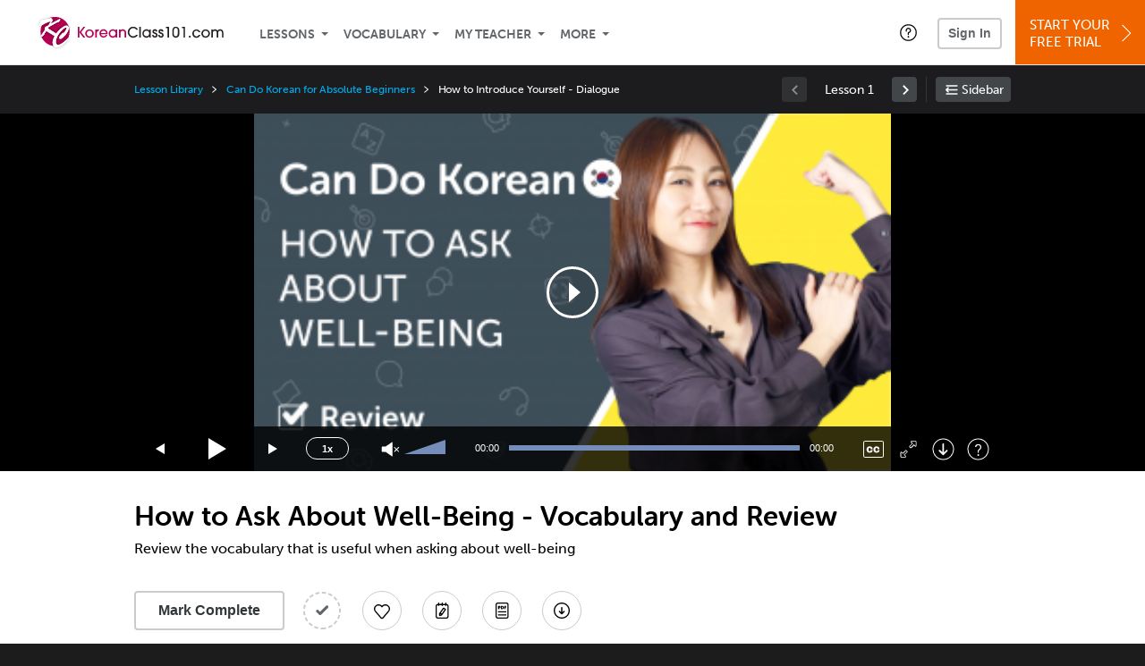

--- FILE ---
content_type: text/html; charset=UTF-8
request_url: https://www.koreanclass101.com/lesson/can-do-korean-for-absolute-beginners-49-how-to-ask-about-wellbeing-vocabulary-and-review
body_size: 21696
content:
<!DOCTYPE html>
<html lang="en" class="responsive-b" data-font-id="zig2pha">
<head>
    <meta charset="utf-8">
<!-- Google Tag Manager -->
<script>    window.dataLayer = window.dataLayer || [];
    
(function(w,d,s,l,i){w[l]=w[l]||[];w[l].push({'gtm.start':
new Date().getTime(),event:'gtm.js'});var f=d.getElementsByTagName(s)[0],
j=d.createElement(s),dl=l!='dataLayer'?'&l='+l:'';j.async=true;j.src=
'https://www.googletagmanager.com/gtm.js?id='+i+dl;f.parentNode.insertBefore(j,f);
})(window,document,'script','dataLayer','GTM-TZWV3FR');
    </script>
<!-- End Google Tag Manager -->
    <title>How to Ask About Well-Being - Vocabulary and Review - KoreanClass101</title>
            <meta name="viewport" content="width=device-width, initial-scale=1, maximum-scale=1">
        <meta name="title" content="How to Ask About Well-Being - Vocabulary and Review - KoreanClass101" />
    <meta name="keywords" content="learn Korean, study Korean, speak Korean, Korean language, Korean culture, read Korean, write Korean, Korea travel, Korean podcasts" />
    <meta name="description" content="In this lesson, you&#039;ll review the vocabulary that is useful when asking  about well-beingVisit KoreanClass101 and learn Korean fast with real lessons by real teachers." />
    <meta http-equiv="Content-Language" content="en">
            <meta name="apple-itunes-app" content="app-id=668386019"/>
    	<meta property="og:image" content="https://cdn.innovativelanguage.com/sns/thumbnail/site/thumb_fb_korean.png">
	<meta property="og:title" content="How to Ask About Well-Being - Vocabulary and Review - KoreanClass101">
	<meta property="og:description" content="In this lesson, you&#039;ll review the vocabulary that is useful when asking  about well-beingVisit KoreanClass101 and learn Korean fast with real lessons by real teachers.">
	<meta property="og:url" content="https://www.koreanclass101.com/lesson/can-do-korean-for-absolute-beginners-49-how-to-ask-about-wellbeing-vocabulary-and-review">
	<meta property="fb:app_id" content="7548175699">
	<meta property="og:site_name" content="KoreanClass101">
	<meta name="twitter:title" content="How to Ask About Well-Being - Vocabulary and Review - KoreanClass101">
	<meta name="twitter:description" content="In this lesson, you&#039;ll review the vocabulary that is useful when asking  about well-beingVisit KoreanClass101 and learn Korean fast with real lessons by real teachers.">
	<meta name="twitter:image" content="https://cdn.innovativelanguage.com/sns/thumbnail/site/thumb_fb_korean.png">
	<meta name="twitter:card" content="summary_large_image">
	<meta name="twitter:site" content="@KoreanClass101">
	<meta name="twitter:creator" content="@KoreanClass101">
    <link rel="SHORTCUT ICON" href="/static/images/koreanclass101/favicon.ico"/>
    <link rel="image_src" href="https://www.koreanclass101.com/static/images/koreanclass101/itunes_logo.jpg" />
    <link rel="stylesheet" href="https://use.typekit.net/vcc4rmc.css"/>
    <link rel='canonical' href='https://www.koreanclass101.com/lesson/can-do-korean-for-absolute-beginners-49-how-to-ask-about-wellbeing-vocabulary-and-review' />    <script src="/static/js/jquery-1.12.4.min.js"></script>
    <script src="/static/js/jquery-migrate-1.4.1.min.js"></script>
    
<script type="text/javascript">
function trackEvent(args, isAsynchronous) {
  jQuery.ajax({
    type: 'POST',
    async: (isAsynchronous!=undefined)?(isAsynchronous):(true),
    url: '/event_tracking.php',
    data: jQuery.extend({
      member_id: '0', 
        category: '_trackEvent', 
        action: '', 
        opt_label: '', 
        opt_value: ''
    }, args),
    success: function(msg) { /* do nothing */ }
  });
}
</script>    <script type="text/javascript">
        window.IllFormbricks = null;
    </script>
<script src="/static/js/compiled/common.3f69531d47c3d0737a3dcd17ce029b95.illv.min.js" type="text/javascript"></script>
<script src="/static/js/mediaelementjs/build/mediaelement-and-player-ill.99d911016a3333c71738ee3c4a82d249.illv.min.js" type="text/javascript"></script>
<script src="/static/js/dist/lesson/lesson.19d8f44bcc07326f158449f63612d2c1.illv.min.js" type="text/javascript"></script>
<link href="/static/compass/css/common-2021/responsive.699e3b9eac9df0cebc310b2dddbc5162.illv.css" rel="Stylesheet" type="text/css"/>
<link href="/static/js/mediaelementjs/build/mediaelementplayerill.2b2158f3ceb8d2dfaf2792633c82e5df.illv.min.css" rel="Stylesheet" type="text/css"/>
<link href="/static/compass/css/pages/lesson.f4b155296f6c9162b531d5f5987c7d96.illv.css" rel="Stylesheet" type="text/css"/>
<link href="/static/compiled/pathway_bar/esbuild/client.GHJLGER6.css" rel="Stylesheet" type="text/css"/>
<link href="/static/compass/css/common-2021/koreanclass101.8b536ab9de2fada321604b0c1ede505e.illv.css" rel="Stylesheet" type="text/css"/>
    <script type="text/javascript">
        var li = false;
        var hb = false;
        var hp = false;
    </script>
    </head>
    <body class="responsive-b">
<a href="/honeypot-do-not-follow"
   rel="nofollow"
   style="display: none"
   aria-disabled="true"
   aria-hidden="true"
>Hallo, Pooh, you're just in time for a little smackerel of something</a>
    <span id="zendesk" data-zendesk-config="{&quot;language&quot;:&quot;korean&quot;,&quot;color&quot;:&quot;#87163E&quot;,&quot;site_url&quot;:&quot;koreanclass101.com&quot;,&quot;placeholders&quot;:{&quot;site-url&quot;:&quot;koreanclass101.com&quot;,&quot;site-name&quot;:&quot;KoreanClass101&quot;,&quot;language&quot;:&quot;Korean&quot;,&quot;language-language&quot;:&quot;Korean&quot;,&quot;language-your&quot;:&quot;Korean&quot;,&quot;language-the&quot;:&quot;Korean&quot;,&quot;language-a&quot;:&quot;Korean&quot;,&quot;language-blank&quot;:&quot;Korean&quot;,&quot;video-lgc1&quot;:&quot;\u003Cdiv class=\u0022embed-container\u0022\u003E\u003Ciframe src=\u0022\/\/www.youtube-nocookie.com\/embed\/IpoAN1JJd6Y\u0022 width=\u0022560\u0022 height=\u0022315\u0022 frameborder=\u00220\u0022 allowfullscreen=\u0022\u0022\u003E\u003C\/iframe\u003E\u003C\/div\u003E&quot;,&quot;video-lgc2&quot;:&quot;\u003Cdiv class=\u0022embed-container\u0022\u003E\u003Ciframe src=\u0022\/\/www.youtube-nocookie.com\/embed\/57EP6PV1ORE\u0022 width=\u0022560\u0022 height=\u0022315\u0022 frameborder=\u00220\u0022 allowfullscreen=\u0022\u0022\u003E\u003C\/iframe\u003E\u003C\/div\u003E&quot;}}"></span>
            <script src="https://static.zdassets.com/ekr/snippet.js?key=web_widget/innovativelanguage.zendesk.com" defer
                id="ze-snippet"></script>
        <script defer>
            window.zESettings = {
                answerBot: {
                    suppress: true
                }
            };
        </script>
            <script defer type="text/javascript" src="/static/js/dist/zendesk/zendesk.12a411b82d66488545273bbb65f934f2.illv.min.js"></script>
    <!-- Google Tag Manager (noscript) -->
<noscript><iframe src="https://www.googletagmanager.com/ns.html?id=GTM-TZWV3FR"
height="0" width="0" style="display:none;visibility:hidden"></iframe></noscript>
<!-- End Google Tag Manager (noscript) --><div id="fb-root"></div>
<script>(function(d, s, id) {
        var js, fjs = d.getElementsByTagName(s)[0];
        if (d.getElementById(id)) return;
        js = d.createElement(s); js.id = id;
        js.src = "//connect.facebook.net/en_US/sdk.js#xfbml=1&version=v2.3&appId=7548175699";
        fjs.parentNode.insertBefore(js, fjs);
    }(document, 'script', 'facebook-jssdk'));</script><div onclick="jQuery('.overlay_gray').hide();" class="overlay_gray" style="display: none;"></div>
<div onclick="jQuery('.overlay').hide();" onmouseover="jQuery('.overlay').hide();" class="overlay" style="display: none;"></div>
<div class="dashbar-a ">
    <div>
        <div class="dashbar-a__grid-top">
            <div class="dashbar-a__cell-a">
                <a class="dashbar-a__block--logo" tabindex="0" href="/">
                    <img src="/static/images/koreanclass101/header/koreanclass101-logo.svg" style="height: 40px;" alt="Home">
                </a>
            </div>
            <div class="dashbar-a__cell-b">                <span role="application">
                <div class="dashbar-a__block--nav-item js-dashbar-a-nav js-dashbar-a-block-lessons">
                    <a class="dashbar-a__nav-item dashbar-a__nav-item-dropdown js-dashbar-a-lessons js-dashbar-a-tabindex" aria-haspopup="true" aria-label="Lessons" tabindex="0">Lessons</a>
                    <div class="dashbar-a__block--dashbar dashbar-lessons js-dashbar-a-nav-item">
                            <div class="dashbar-a__grid">
                                <div class="dashbar-a__cell-e--3">
                                    <div>
                                        <span class="dashbar-a__nav-item--sub ill-ease-color"><a href="/lesson-library">Lesson Library</a></span>
                                        <span class="dashbar-a__nav-item--sub ill-ease-color"><a href="/newest-lessons">Newest Lessons</a></span>
                                        <span class="dashbar-a__nav-item--sub ill-ease-color">
                                                                                            <a href="/favorite-lessons">Favorite Lessons</a>
                                                                                    </span>
                                    </div>
                                </div>
                                <div class="dashbar-a__cell-e--4">
                                    <div>
                                        <div class="dashbar-a__label--next-lesson">Your Next Lesson</div>
                                        <div class="dashbar-a__separator"></div>
                                        <div>
                                            <div class="dashbar-a__cell-e--5">
                                                <img class="js-dashbar-lesson-img" src="https://cdn.innovativelanguage.com/koreanclass101/static/images/lessons/98/44/44_98.jpg" alt="">
                                            </div>
                                            <div class="dashbar-a__cell-e--6">
                                                <a  href="/lesson/newbie-1-first-encounters" class="js-dashbar-lesson-href js-dashbar-lesson-title dashbar-a__label--lesson-title ill-ease-color" aria-label="Lesson Title">First Encounters</a>
                                                <div  class="dashbar-a__label--season-title js-dashbar-season-title">Throwback Thursday</div>
                                                <div  class="dashbar-a__label--focus-statement js-dashbar-focus-statement">Learn about greeting someone for the first time </div>
                                                <div class="dashbar-a__label--add-new-path js-dashbar-add-new-path" style="display:none;">Congratulations! You've finished everything on your pathway.
                                                    <a href="/lesson-library">Add a new path?</a>
                                                </div>
                                                <div class="dashbar-a__button--study-now">
                                                    <a  class="r101-button--h40-r4 js-dashbar-lesson-href" href="/lesson/newbie-1-first-encounters">Study now</a>
                                                </div>
                                            </div>
                                        </div>
                                    </div>
                                </div>
                            </div>
                    </div>
                </div><div class="dashbar-a__block--nav-item js-dashbar-a-nav">
                    <a class="dashbar-a__nav-item dashbar-a__nav-item-dropdown js-dashbar-a-tabindex" aria-haspopup="true" aria-label="Vocabulary" tabindex="0">Vocabulary</a>
                    <div class="dashbar-a__block--dashbar js-dashbar-a-nav-item">
                            <div class="dashbar-a__grid">
                                <div class="dashbar-a__cell-e--1">
                                    <div>
                                        <span class="dashbar-a__nav-item--sub ill-ease-color">
                                                                                            <a href="/learningcenter/flashcards/flashcards">Flashcards</a>
                                                                                    </span>
                                        <span class="dashbar-a__nav-item--sub ill-ease-color"><a href="/korean-vocabulary-lists">Vocabulary Lists<span class="dashbar-a__free">Free</span></a></span>
                                        <span class="dashbar-a__nav-item--sub ill-ease-color">
                                                                                            <a href="/learningcenter/account/wordbank">Word Bank</a>
                                                                                    </span>
                                                                                <span class="dashbar-a__nav-item--sub ill-ease-color"><a href="/korean-phrases/">Word of the Day<span class="dashbar-a__free">Free</span></a></span>
                                                                            </div>
                                </div>
                                <div class="dashbar-a__cell-e--2">
                                    <div>
                                        <span class="dashbar-a__nav-item--sub ill-ease-color"><a href="/korean-dictionary/">Korean Dictionary<span class="dashbar-a__free">Free</span></a></span>
                                        <span class="dashbar-a__nav-item--sub ill-ease-color"><a href="/korean-word-lists/?coreX=100">100 Most Common Words<span class="dashbar-a__free">Free</span></a></span>
                                        <span class="dashbar-a__nav-item--sub ill-ease-color">
                                                                                            <a href="/korean-word-lists/?coreX=2000">2000 Most Common Words</a>
                                                                                    </span>
                                        <span class="dashbar-a__nav-item--sub ill-ease-color"><a href="/key-korean-phrases/">Korean Key Phrases<span class="dashbar-a__free">Free</span></a></span>
                                    </div>
                                </div>
                            </div>
                    </div>
                </div><div class="dashbar-a__block--nav-item js-dashbar-a-nav">
                    <a class="dashbar-a__nav-item dashbar-a__nav-item-dropdown js-dashbar-a-tabindex" aria-haspopup="true" aria-label="My Teacher" tabindex="0">My Teacher</a>
                    <div class="dashbar-a__block--dashbar js-dashbar-a-nav-item">
                            <div class="dashbar-a__grid my-teacher">
                                        <span class="dashbar-a__nav-item--sub ill-ease-color"><a href="/myteacher">My Teacher Messenger</a></span>
                                                                                                                            <span class="dashbar-a__nav-item--sub ill-ease-color">
                                                <a href="/live-private-classes" tabindex="-1">Live Private Classes</a>
                                            </span>
                                                                                                                            <span class="dashbar-a__nav-item--sub ill-ease-color">
                                                <a href="/live-group-classes" tabindex="-1">Live Group Classes</a>
                                            </span>
                                                                                                                                                        <span class="dashbar-a__nav-item--sub ill-ease-color"><a href="/myteacher">My Assessment Test</a></span>
                                <span class="dashbar-a__nav-item--sub ill-ease-color"><a href="/member/statistics.php" tabindex="-1">My Report</a></span>
                            </div>
                    </div>
                </div><div class="dashbar-a__block--nav-item js-dashbar-a-nav">
                    <a class="dashbar-a__nav-item dashbar-a__nav-item-dropdown js-dashbar-a-tabindex" aria-haspopup="true" aria-label="Extras" tabindex="0">More</a>
                    <div class="dashbar-a__block--dashbar dashbar-dots js-dashbar-a-nav-item">
                            <div class="dashbar-a__grid">
                                <div class="dashbar-a__cell-e--1">
                                    <div>
                                        <span class="dashbar-a__nav-item--sub ill-ease-color"><a href="/korean-resources/">Korean Resources</a></span>
                                        <span class="dashbar-a__nav-item--sub ill-ease-color"><a href="/app/">Mobile App</a></span>
                                                                                        <span class="dashbar-a__nav-item--sub ill-ease-color">
                                                                                                            <a href="/korean-grammar/">Grammar Bank</a>
                                                                                                    </span>
                                                                                                                                                                </div>
                                </div>
                                <div class="dashbar-a__cell-narrow">
                                    <div>
                                        <span class="dashbar-a__nav-item--sub ill-ease-color">
                                                                                            <a href="/learningcenter/account/notes">My Notes</a>
                                                                                    </span>
                                        <span class="dashbar-a__nav-item--sub ill-ease-color"><a href="/learningcenter/account/myfeed">My Feed</a></span>
                                                                                <span class="dashbar-a__nav-item--sub ill-ease-color"><a href="https://www.koreanclass101.com/blog">Blog</a></span>
                                                                                <span data-lang="korean" class="dashbar-a__nav-item--sub ill-ease-color">
                                            <a href="https://support.innovativelanguage.com/hc/en-us?language=korean">Help Center</a>
                                        </span>
                                    </div>
                                </div>
                            </div>
                    </div>
                </div></span>            </div>
                            <div class="dashbar-a__block--nav-item dashbar-a__block--nav-item-help-center dashbar-a__block--nav-item-help-center-r0">
                    <div class="r101-help-center-button__wrapper">
    <a class="r101-help-center-button__link js-show-zendesk-sidebar" tabindex="0" role="button">
        <span class="r101-help-center-button__icon"></span>
    </a>
</div>
                </div>
            
            <div class="dashbar-a__cell-c">
                                    <button class="dashbar-a__block--sign-in-button r101-sign-in--a__button r101-sign-in--a__button--dashboard js-show-sign-in-form" aria-expanded="false" aria-haspopup="true">Sign In</button>
                    <script type="text/template" class="js-login-modal-template" data-captcha="1">
    <div class="js-sign-in--a__form">
    <div class="r101-sign-in--a__wrapper r101-sign-in--a__modal">
        <div class="r101-sign-in--a__modal-dialog">
            <div class="r101-sign-in--a__modal-top">
                <div class="r101-sign-in--a__modal-image koreanclass101"></div>
                <button type="button" aria-label="Close" class="r101-sign-in--a__modal-close js-sign-in--a__modal-close"></button>
            </div>
            <div class="r101-sign-in--a__modal-content">
                <div class="r101-sign-in--a__block js-sign-in--a__block-sign-in show">
                    <div class="r101-sign-in--a__block-title">Sign In</div>
                                            <div class="r101-sign-in--a__third-party-box">
                                                            <a href="/?ill_google_connect=1&signup_source=lesson_google" class="r101-sign-in--a__google-button" title="Sign In With Google">
                                    <span class="r101-sign-in--a__google-icon"></span>
                                    <span class="r101-sign-in--a__google-text">Continue with Google</span>
                                </a>
                                                                                                                    <a href="/?ill_facebook_connect=1&signup_source=lesson_facebook" class="r101-sign-in--a__facebook-button" title="Sign In With Facebook">
                                    <span class="r101-sign-in--a__facebook-icon"></span>
                                    <span class="r101-sign-in--a__facebook-text">Continue with Facebook</span>
                                </a>
                                                        <span class="r101-sign-in--a__divider"></span>
                        </div>
                                        <div class="r101-sign-in--a__block-error js-sign-in--a__sign-in-error-block hide">
                        <div class="r101-sign-in--a__block-error-title">Login Attempt Unsuccessful</div>
                        <div class="js-sign-in--a__sign-in-error-content"></div>
                    </div>
                    <form class="r101-sign-in--a__form js-sign-in-form"
                          method="post"
                          action="/sign-in?amember_redirect_url=%2Flesson%2Fcan-do-korean-for-absolute-beginners-49-how-to-ask-about-wellbeing-vocabulary-and-review"
                                                    name="signin">
                        <input type="hidden" name="is_modal" value="1" />
                        <input type="hidden" name="timezoneName" value="">
                        <div class="r101-sign-in--a__form-item">
                            <label for="r101-sign-in-login" class="r101-sign-in--a__form-label">Username or Email Address</label>
                            <input class="r101-sign-in--a__form-input js-sign-in-email-input" type="text" name="amember_login" value="" autocapitalize="off" id="r101-sign-in-login" placeholder="Enter your Username or Email Address" autocomplete="username">
                            <p class="r101-sign-in--a__form-error-field" role="alert">This field is required</p>
                        </div>
                        <div class="r101-sign-in--a__form-item r101-sign-in--a__form-item-password">
                            <label for="r101-sign-in-password" class="r101-sign-in--a__form-label">Password</label>
                            <input class="r101-sign-in--a__form-input js-sign-in-password-input" type="password" name="amember_pass" value="" id="r101-sign-in-password" placeholder="Enter your password" autocomplete="current-password">
                            <button class="r101-sign-in--a__form-show js-toggle-password-visibility" type="button" aria-label="Show password" aria-pressed="false"></button>
                            <p class="r101-sign-in--a__form-error-field" role="alert">This field is required</p>
                        </div>
                        <div class="r101-sign-in--a__form-action">
                            <div class="r101-sign-in--a__form-checkbox-wrap">
                                <input type="checkbox" name="remember_login" id="r101-sign-in-remember-me" value="Y"><label for="r101-sign-in-remember-me">Remember me</label>
                            </div>
                            <div class="r101-sign-in--a__form-btn-wrap">
                                <div class="js-sign-in-context-recaptcha"></div>
                                <button class="r101-sign-in--a__form-btn js-ln-sign-in-button" type="submit" disabled>Sign In</button>
                                <button class="r101-sign-in--a__form-link js-show-reset-password-form" type="button">Reset Password</button>
                            </div>
                            <div class="r101-sign-in--a__form-sign-up">
                                <span>Don’t have an account? </span>
                                <button class="r101-sign-in--a__form-link js-show-sign-up-form" type="button"> Sign Up</button>
                            </div>
                        </div>
                    </form>
                </div>
                <div class="r101-sign-in--a__block r101-sign-in--a__block--reset js-sign-in--a__block-reset hide">
                    <div class="r101-sign-in--a__block-title">Reset Password</div>
                    <div class="r101-sign-in--a__block-text">Need to reset your password? No problem! Enter the email address you used to sign up with and we'll email you a password reset link.</div>
                    <form name="sendpass"
                          class="r101-sign-in--a__form js-reset-password-form"
                          method="post"
                          data-sitekey="6LfWff8UAAAAAKxlErR5YZwotldpj1hwO7KkZ-Lg"                          action="/reset-password?amember_redirect_url=%2Flesson%2Fcan-do-korean-for-absolute-beginners-49-how-to-ask-about-wellbeing-vocabulary-and-review">
                        <input type="hidden" name="is_modal" value="1" />
                        <div class="r101-sign-in--a__form-item">
                            <label for="r101-sign-in-rp-email" class="r101-sign-in--a__form-label">Email Address</label>
                            <input type="email" class="r101-sign-in--a__form-input js-reset-password-input" name="login" id="r101-sign-in-rp-email" value="" aria-required="true" placeholder="Enter your email address">
                            <p class="r101-sign-in--a__form-error-field" role="alert">Please enter a valid email address</p>
                        </div>
                        <div class="r101-sign-in--a__form-action">
                            <div class="r101-sign-in--a__form-btn-wrap">
                                <div class="js-reset-password-context-recaptcha"></div>
                                <button class="r101-sign-in--a__form-btn js-reset-password-button" type="submit" disabled>Reset My Password</button>
                                <button class="r101-sign-in--a__form-link js-show-sign-in-form" type="button">Go To Sign In</button>
                            </div>
                        </div>
                    </form>
                </div>
                <div class="r101-sign-in--a__block r101-sign-in--a__block--sign-up js-sign-in--a__block-sign-up hide">
                    <div class="r101-sign-in--a__block-title">Get Started</div>
                    <div class="r101-sign-in--a__block-text">Sign up using your preferred method to start speaking Korean in minutes</div>
                    <div class="r101-sign-in--a__third-party-box">
                                                    <a href="/?ill_google_connect=1&signup_source=lesson_google" class="r101-sign-in--a__google-button" title="Sign Up With Google">
                                <span class="r101-sign-in--a__google-icon"></span>
                                <span class="r101-sign-in--a__google-text">Sign up with Google</span>
                            </a>
                                                                        <a href="/?ill_facebook_connect=1&signup_source=lesson_facebook" class="r101-sign-in--a__facebook-button" title="Sign Up With Facebook">
                            <span class="r101-sign-in--a__facebook-icon"></span>
                            <span class="r101-sign-in--a__facebook-text">Sign up with Facebook</span>
                        </a>
                        <span class="r101-sign-in--a__divider"></span>
                    </div>
                    <form class="r101-sign-in--a__form js-sign-up-form"
                          name="signup"
                          method="post"
                          data-sitekey="6LfWff8UAAAAAKxlErR5YZwotldpj1hwO7KkZ-Lg"                          action="/?validate=true"
                    >
                        <input type="hidden" name="clickpath" value="|/lesson/can-do-korean-for-absolute-beginners-49-how-to-ask-about-wellbeing-vocabulary-and-review">
                        <input type="hidden" name="controlgroup" value="">
                        <input type="hidden" name="price_group" value="">
                        <input type="hidden" name="paysys_id" value="free">
                        <input type="hidden" name="do_payment" value="1">
                        <input type="hidden" name="signup_source" value="lesson">
                        <input type="hidden" name="login" value="_" maxlength="15">
                        <input type="hidden" name="signup_level_selected" value="">
                        <input type="hidden" name="signup_form" value="signup_popup" />
                        <input type="hidden" name="amember_redirect_url" value="/lesson/can-do-korean-for-absolute-beginners-49-how-to-ask-about-wellbeing-vocabulary-and-review" />
                        <input type="hidden" name="autofilled" value="unknown">
                        <input type="hidden" name="js_checksum_source" value="">
                        <input type="hidden" name="js_checksum" value="">
                        <input type="hidden" name="agent" value="[base64]">
                        <div class="r101-sign-in--a__block-error js-sign-up-error hide"></div>
                        <div class="r101-sign-in--a__form-item js-sign-up-email-item">
                            <label for="sign-up-email" class="r101-sign-in--a__form-label">Email Address</label>
                            <input type="email"
                                   name="email"
                                   id="sign-up-email"
                                   placeholder="Enter your email address"
                                   title="Enter your email address"
                                   class="r101-sign-in--a__form-input js-sign-up-email"
                                   value=""
                            >
                            <input type="hidden" name="name" value="" placeholder="Enter your name" title="Enter your name">
                            <p class="r101-sign-in--a__form-error-field js-sign-up-email-error"></p>
                            <p class="r101-sign-in--a__form-error-field-gmail js-sign-up-email-error-gmail">
                                <b>Gmail users:</b> After signing up, check your spam folder for the activation email. <span class="js-sign-up-email-error-gmail-date"></span>
                            </p>
                        </div>
                        <div class="r101-sign-in--a__form-item r101-sign-in--a__form-item--hidden">
                            <label for="sign-up-last-name" class="r101-sign-in--a__form-label">Last Name</label>
                            <input type="text" name="last_name" id="sign-up-last-name" placeholder="Enter your last name" title="Enter your last name" value="">
                            <p class="r101-sign-in--a__form-error-field js-sign-up-last-name-error"></p>
                        </div>
                        <div class="r101-sign-in--a__form-action">
                            <div class="r101-sign-in--a__form-btn-wrap">
                                <div class="js-sign-up-context-recaptcha"></div>
                                <button type="submit" class="r101-sign-in--a__form-btn js-sign-up-submit" disabled>Sign up with Email</button>
                            </div>
                            <div class="r101-sign-in--a__form-terms">
                                By continuing, you agree to our
                                <a href="#terms_of_use" class="r101-sign-in--a__form-link-terms js-terms-link">Terms of Use</a>,
                                <a href="#privacy_policy" class="r101-sign-in--a__form-link-terms js-privacy-link">Privacy Policy</a>,
                                and to receive our email communications, which you may opt out at any time.
                            </div>
                            <div class="r101-sign-in--a__form-sign-up">
                                <span>Already have an account? </span>
                                <button class="r101-sign-in--a__form-link js-show-sign-in-form" type="button"> Sign In</button>
                            </div>
                        </div>
                    </form>
                </div>
            </div>
        </div>
    </div>
</div>
</script>
                            </div>
                            <div class="dashbar-a__cell-d">
                    <div class="dashbar-a__block--free-trial">
                                                    <a href="/" class="dashbar-a__free-trial" aria-haspopup="false" tabindex="0">Start Your<br/>Free Trial<i class="dashbar-a__arrow--sign-up"></i></a>
                                            </div>
                </div>
                    </div>
    </div>
</div>


<div
    id="lockout_modal_container"
    data-language="Korean"
    data-user="{&quot;guessedPremiumLevel&quot;:false,&quot;guessedBasicLevel&quot;:false,&quot;subscriptionBelowPremium&quot;:false}"
    data-signup-email-form-info="{&quot;signup_path&quot;:&quot;\/?validate=true&quot;,&quot;facebookLink&quot;:&quot;\/?ill_facebook_connect=1&quot;,&quot;googleLink&quot;:&quot;\/?ill_google_connect=1&quot;,&quot;clickpath&quot;:&quot;|\/lesson\/can-do-korean-for-absolute-beginners-49-how-to-ask-about-wellbeing-vocabulary-and-review&quot;,&quot;price_group&quot;:null,&quot;signup_source&quot;:&quot;lockout_modal&quot;,&quot;signup_level_selected&quot;:null,&quot;sitekey&quot;:&quot;6LfWff8UAAAAAKxlErR5YZwotldpj1hwO7KkZ-Lg&quot;,&quot;redirectUrl&quot;:&quot;?amember_redirect_url=%2Flesson%2Fcan-do-korean-for-absolute-beginners-49-how-to-ask-about-wellbeing-vocabulary-and-review&quot;}"
></div>
<link rel="stylesheet" href="/static/compiled/lockout_modal/esbuild/client.LNQFGIQN.css" media="print" onload="this.media='all'"><script src="/static/compiled/pathway_bar/esbuild/client.YLONPFSY.js" defer></script><script src="/static/compiled/lockout_modal/esbuild/client.QWV3H2PK.js" defer></script>
<div class="dashbar-r__header">
    <button class="dashbar-r__header--menu-button js-dashbar_r-open-menu" aria-label="Menu" aria-expanded="false" aria-haspopup="true" tabindex="0"></button>
    <div class="dashbar-r__header-logo">
        <a class="dashbar-r__header-logo--a" href="/" aria-label="Home">
            <img src="/static/images/koreanclass101/header/koreanclass101-logo.svg" role="img" class="dashbar-r__header-logo--img" alt="Home">
        </a>
    </div>
</div>

<div class="dashbar-r js-dashbar_r-wrap" lang="en">
    <div class="dashbar-r__overlay js-dashbar_r-overlay" aria-label="Close Menu" aria-expanded="true">
        <button class="dashbar-r__overlay--menu-button" aria-label="Close Menu"></button>
    </div>
    <div class="dashbar-r__menu js-dashbar_r-menu" role="navigation">
                    <div class="dashbar-r__profile">
                <div class="dashbar-r__profile-color korean"></div>
                <button class="dashbard-r__profile--a dashbard-r__profile--a__left js-show-sign-in-form" aria-expanded="false" aria-haspopup="true">
                    <img src="/static/images/my_activity/icn_activity_user_placeholder.png" alt="" class="dashbard-r__profile-image">
                    <span class="dashboard-r__profile-info">
                        <span class="dashboard-r__profile-name">Welcome!</span>
                        <span class="dashboard-r__profile-link">Sign In</span>
                    </span>
                </button>
            </div>
            <div class="dashbar-r__fla">
                <a href="/" title="Start Your Free Trial" class="dashbar-r__fla--a" aria-label="Start Your Free Trial">
                    <img role="presentation" alt="Start Your Free Trial" src="/static/compass/images/ui/dashbar-r/icn_freeTrial.svg" class="dashbar-r__fla-image">
                    <span class="dashbar-r__fla-text">Start Your Free Trial</span>
                    <span class="dashbar-r__fla-arrow">&nbsp;</span>
                </a>
            </div>
                            <div class="dashbar-r__menu-slider js-dashbar_r-menu-slider">
            <div class="dashbar-r__level-a js-dashbar_r-level-a">
                                <button class="dashbar-r__item--branch js-dahbar_r-branch" data-branch="lessons" aria-label="Lessons Submenu">Lessons</button>
                <button class="dashbar-r__item--branch js-dahbar_r-branch" data-branch="vocabulary" aria-label="Vocabulary Submenu">Vocabulary</button>
                <button class="dashbar-r__item--branch js-dahbar_r-branch" data-branch="myteacher" aria-label="My Teacher Submenu">My Teacher</button>
                <button class="dashbar-r__item--branch js-dahbar_r-branch" data-branch="more" aria-label="Extras Submenu">More</button>
                                    <button class="dashbar-r__item--leaf-shaded js-show-sign-in-form" aria-expanded="false" aria-haspopup="true">Sign in</button>
                            </div>
            <div class="dashbar-r__level-b">
                <div class="dashbar-r__branch js-dashbar_r-branch-lessons">
                    <button class="dashbar-r__item--back js-dashbar_r-close-branch" aria-label="Leave Lessons Submenu">Lessons</button>
                    <a href="/lesson-library" class=" dashbar-r__item--leaf-b" aria-label="Lesson Library">Lesson Library</a>
                    <a href="/newest-lessons" class="dashbar-r__item--leaf-b" aria-label="Newest Lessons">Newest Lessons</a>
                                            <a href="/favorite-lessons" class="dashbar-r__item--leaf-b" aria-label="Favorite Lessons">Favorite Lessons</a>
                                    </div>
                <div class="dashbar-r__branch js-dashbar_r-branch-vocabulary">
                    <button class="dashbar-r__item--back js-dashbar_r-close-branch" aria-label="Leave Vocabulary Submenu">Vocabulary</button>
                                            <a href="/learningcenter/flashcards/flashcards" class="dashbar-r__item--leaf-b" aria-label="Flashcards">Flashcards</a>
                                        <a href="/korean-vocabulary-lists/" class="dashbar-r__item--leaf-b" aria-label="Vocabulary Lists">Vocabulary Lists</a>
                                            <a href="/learningcenter/account/wordbank" class="dashbar-r__item--leaf-b" aria-label="wordbank">Word Bank</a>
                                                                <a href="/korean-phrases/" class="dashbar-r__item--leaf-b" aria-label="Word of the Day">Word of the Day</a>
                                        <a href="/korean-dictionary/" class="dashbar-r__item--leaf-b" aria-label="Korean Dictionary">Korean Dictionary</a>
                    <a href="/korean-word-lists/?coreX=100" class="dashbar-r__item--leaf-b" aria-label="100 Most Common Words">100 Most Common Words</a>
                                            <a href="/korean-word-lists/?coreX=2000" class="dashbar-r__item--leaf-b" aria-label="2000 Most Common Words">2000 Most Common Words</a>
                                        <a href="/key-korean-phrases/" class="dashbar-r__item--leaf-b" aria-label="Korean Key Phrases">Korean Key Phrases</a>
                </div>
                <div class="dashbar-r__branch js-dashbar_r-branch-myteacher">
                    <button class="dashbar-r__item--back js-dashbar_r-close-branch" aria-label="Leave My Teacher Submenu">My Teacher</button>
                    <a href="/myteacher" class="dashbar-r__item--leaf-b" aria-label="My Teacher Messenger">My Teacher Messenger</a>
                                                                <a href="/live-private-classes" class="dashbar-r__item--leaf-b" aria-label="Live Private Classes"><span>Live Private Classes</span>
                                                                <a href="/live-group-classes" class="dashbar-r__item--leaf-b" aria-label="Live Group Classes"><span>Live Group Classes</span>
                                                                                <a href="/myteacher" class="dashbar-r__item--leaf-b" aria-label="My Assessment Test">My Assessment Test</a>
                    <a href="/member/statistics.php" class="dashbar-r__item--leaf-b" aria-label="My Report">My Report</a>
                </div>
                <div class="dashbar-r__branch js-dashbar_r-branch-more">
                    <button class="dashbar-r__item--back js-dashbar_r-close-branch" aria-label="Leave Extras Submenu">More</button>
                    <a href="/korean-resources/" class="dashbar-r__item--leaf-b" aria-label="Korean Resources">Korean Resources</a>
                    <a href="/app/" class="dashbar-r__item--leaf-b" aria-label="Mobile Apps">Mobile App</a>
                                                                        <a href="/korean-grammar/" class="dashbar-r__item--leaf-b" aria-label="Grammar Bank">Grammar Bank</a>
                                                                                        <a href="/learningcenter/account/notes" class="dashbar-r__item--leaf-b" aria-label="My Notes">My Notes</a>
                                        <a href="/learningcenter/account/myfeed" class="dashbar-r__item--leaf-b" aria-label="My Feed">My Feed</a>
                                            <a href="https://www.koreanclass101.com/blog" class="dashbar-r__item--leaf-b" aria-label="Blog">Blog</a>
                                        <a href="https://support.innovativelanguage.com/hc/en-us?language=korean" class="dashbar-r__item--leaf-b" aria-label="Help Center">Help Center</a>
                </div>
            </div>
        </div>
    </div>
</div>
<div class="r101-pathway-context__wrapper">
    <div class="r101-pathway-context__bar js-pathway-context-bar">
        <div class="r101-pc-bar-loading">
            <div class="r101-pc-bar-loading__wrapper">
                <div class="r101-pc-bar-loading__left">
                    <div class="r101-pc-bar-loading__line-lg r101-pathway-context__animation"></div>
                    <div class="r101-pc-bar-loading__line-sm r101-pathway-context__animation"></div>
                </div>
                <div class="r101-pc-bar-loading__right">
                    <div class="r101-pc-bar-loading__action">
                        <div class="r101-pc-bar-loading__square r101-pathway-context__animation"></div>
                        <div class="r101-pc-bar-loading__square r101-pathway-context__animation"></div>
                    </div>
                    <div class="r101-pc-bar-loading__action">
                        <div class="r101-pc-bar-loading__button r101-pathway-context__animation"></div>
                    </div>
                </div>
            </div>
        </div>
    </div>
    <div class="js-pathway-context-recaptcha"></div>
    <div class="r101-pathway-context">
        <div class="r101-pathway-context__content js-pathway-context-orig-content">
                <div class="r101-wrapper--black">
        <div class="r101-container--980">
            <div>
                                    <video autoplay
                           controls
                           poster="https://cdn.innovativelanguage.com/koreanclass101/CDKFAB_L49_022321_kclass101_video_20210211155638.png"
                           class="js-lsn3-main-video-player"
                           width="640"
                           height="360"
                           data-duration="0"
                    >
                        <source src="" type="video/mp4" data-quality="m">

                                                                                    <track kind="subtitles"
                                       srclang="en"
                                       label="en"
                                       src="/static/vtt/sample.vtt"
                                >
                                                </video>
                            </div>
        </div>
    </div>
    <div class="r101-wrapper--white lsn3-lesson-video-content">
        <div class="r101-container--980">
            <div class="r101-headline-v31">
                <div class="r101-headline__container--765">
                    <h1>How to Ask About Well-Being - Vocabulary and Review</h1>
                    <p>Review the vocabulary that is useful when asking  about well-being</p>
                    <div class="r101-headline__bar">
                        <span class="r101-headline__mark-complete">
                            <button type="button" class="js-pathway-context-complete-lesson">Mark Complete</button>
                            <span class="r101-headline__mark-complete-icon"></span>
                        </span>
                        <div class="r101-headline__icons-wrapper">
                             <span>
                                <button type="button"
                                        class="r101-headline__icn r101-headline__icn--favorite js-show-lockout-modal"
                                        data-lockout-feature-name="favorite_lessons"
                                        aria-label="Add to My Favorite Lessons"
                                        title="Add to My Favorite Lessons"
                                ></button>
                            </span>
                                <span>
                                <button type="button"
                                        class="r101-headline__icn r101-headline__icn--my-notes js-show-lockout-modal"
                                        data-lockout-feature-name="my_notes"
                                        aria-label="Create a Note"
                                        title="Create a Note"
                                ></button>
                            </span>
                                <span>
                                <button type="button"
                                        class="r101-headline__icn r101-headline__icn--pdf js-lsn3-show-sign-up"
                                        data-feature="pdf-lesson-notes"
                                        aria-label="Download PDFs"
                                        title="Download PDFs"
                                ></button>
                            </span>
                                <span>
                                <button type="button"
                                        class="r101-headline__icn r101-headline__icn--download-center js-lsn3-show-sign-up"
                                        data-feature="download-video"
                                        aria-label="Download All Audio and Video Files"
                                        title="Download All Audio and Video Files"
                                ></button>
                            </span>
                                                        <span class="sharing-hide">
                                <span class="r101-headline__bubble--social">
                                    <button type="button"
                                            class="r101-headline__icn r101-headline__icn--share js-show-dropdown-tooltip"
                                            aria-label="Share"
                                            title="Share"
                                    ></button>
                                </span>
                            </span>
                        </div>

                    </div>
                                            <div class="r101-headline__appears">
                            <span>Also Appears In:</span>
                                                            <a class="r101-headline__appears-in" href="/lesson-library/can-ask-about-well-being">
                                    Can Ask About Well-being                                </a>
                                                            <a class="r101-headline__appears-in" href="/lesson-library/can-do-korean-for-absolute-beginners-1-1">
                                    Level 1.1 Can Do Korean                                </a>
                                                    </div>
                                    </div>
            </div>
        </div>
    </div>

    <div class="r101-wrapper--white">
        <div class="lsn3-nav js-r101-navigation-anchor">
            <div class="r101-container--980">
                <nav role="navigation" class="r101-navigation--b js-r101-navigation--b">
                    <ul>
                                                    <li class="r101-navigation__locked">
                                <a aria-disabled="true" href="#vocabulary">Vocabulary</a>
                            </li>
                                                <li><a href="#comments">Comments</a></li>
                    </ul>
                </nav>
            </div>
        </div>
    </div>
    <div class="r101-wrapper--white">
        <div class="lsn3-content-wrapper" role="main">
                            <a name="lesson_materials"></a>
                
                                    <a name="lc_vocabulary_list"></a>
                    <a name="lc_vocabulary_expansion"></a>
                    <a name="review"></a>
                    <a name="quizzes"></a>
                    <a name="lc_review_tests"></a>
                    <a name="lc_writing_tests"></a>
                    <a name="lc_quizz_settings"></a>
                    <a name="lc_vocabulary_flashcards"></a>
                    <div class="lsn3-section-wrapper">
                        <section id="vocabulary" class="lsn3-main-section" role="article">
                            <header>
                                <div>
                                                                        <h2>Vocabulary (Review)</h2>
                                </div>
                            </header>
                            <div class="r101-locked-b r101-locked-b--vocabulary">
                                    <h3 class="r101-locked-b__title">Learn New Words FAST with this Lesson’s Vocab Review List</h3>
    <p class="r101-locked-b__text">Get this lesson’s key vocab, their translations and pronunciations. Sign up for your Free Lifetime Account Now and get 7 Days of Premium Access including this feature.</p>
    <button
        class="r101-locked-b__signup-button js-show-sign-up-form"
        aria-expanded="false"
        aria-haspopup="true"
    >Join for Free</button>
    <div>
        <span class="r101-locked-b__sign-in-text">Already a Member?</span>
        <button class="r101-locked-b__sign-in-button js-show-sign-in-form">Sign In Here</button>
    </div>
                                </div>
                        </section>
                    </div>
                
                
                
                
                            <div class="lsn3-section-wrapper">
                <section id="comments" class="lsn3-main-section initial-overflow">
                    <header>
    <div>
        <h2>Comments</h2>
        <button type="button"
                class="js-lsn3-accordion lsn3-arrow"
                aria-controls="lsn3_comments_section"
                aria-expanded="true"
                aria-label="Collapse/Expand"
                title="Collapse/Expand"
        ></button>
        <span class="lsn3-show-hide-a"><span>Hide</span><i></i></span>
    </div>
</header>
<div class="lsn3-main-section__comments js-lesson-comments"
     aria-hidden="false"
     data-is-wp-user-can-edit=""
     data-rss-comments-url="https://www.koreanclass101.com/lesson/can-do-korean-for-absolute-beginners-49-how-to-ask-about-wellbeing-vocabulary-and-review/feed"
     data-wp-post-id="3908"
     data-is-admin=""
     data-edit-lesson-link=""
></div>
                </section>
            </div>
        </div>
    </div>

    <div class="js-lsn3-lesson js-lsn3-lesson-public-ui"
         data-language101="Korean"
         data-lc-lesson-id="101707"
    ></div>
        </div>
        <div class="r101-pathway-context__content r101-pathway-context__content--hidden js-pathway-context-content"></div>
        <div class="r101-pathway-context__sidebar js-pathway-context-sidebar js-pathway-context-data"
             data-user="{&quot;hasPremiumAccess&quot;:false,&quot;hasPremiumPlusAccess&quot;:false,&quot;loggedState&quot;:&quot;public&quot;,&quot;isLogined&quot;:0,&quot;isLoggedWP&quot;:false,&quot;loginWP&quot;:&quot;&quot;,&quot;guessedPremiumLevel&quot;:false}"
             data-collection-info="{&quot;description&quot;:&quot;Learn how to \&quot;do\&quot; various tasks in Korean. A practical course.&quot;,&quot;completedCount&quot;:0,&quot;curriculumUrl&quot;:null,&quot;id&quot;:255,&quot;title&quot;:&quot;Can Do Korean for Absolute Beginners&quot;,&quot;url&quot;:&quot;\/lesson-library\/can-do-korean-for-absolute-beginners?disable_ssr=1&quot;,&quot;gradeUrl&quot;:&quot;&quot;,&quot;isOnDashboard&quot;:false,&quot;vocabularyUrl&quot;:&quot;&quot;,&quot;gradeBookUrl&quot;:&quot;&quot;,&quot;totalCount&quot;:110,&quot;studyLevel&quot;:{&quot;title&quot;:&quot;Absolute Beginner&quot;,&quot;levelClass&quot;:&quot;absolute_beginner&quot;},&quot;gradePercent&quot;:0,&quot;isNewestFirst&quot;:false}"
             data-current-entity-index="0"
             data-collection-entities="[{&quot;lessonId&quot;:101392,&quot;title&quot;:&quot;How to Introduce Yourself - Dialogue&quot;,&quot;duration&quot;:99,&quot;entityType&quot;:&quot;Lesson&quot;,&quot;focus&quot;:&quot;learn how to introduce yourself&quot;,&quot;layoutType&quot;:&quot;Video&quot;,&quot;isCompleted&quot;:false,&quot;isLocked&quot;:true,&quot;lessonNumber&quot;:1,&quot;thumbnail&quot;:&quot;https:\/\/cdn.innovativelanguage.com\/koreanclass101\/CDKFAB_L1_121219_kclass101_video_20191218151028.png&quot;,&quot;url&quot;:&quot;\/lesson\/can-do-korean-for-absolute-beginners-1-how-to-introduce-yourself-dialogue?lp=255&quot;,&quot;images&quot;:{&quot;98&quot;:&quot;&quot;,&quot;176&quot;:&quot;&quot;},&quot;originalContext&quot;:{&quot;name&quot;:&quot;Can Do Korean for Absolute Beginners&quot;,&quot;order&quot;:&quot;1&quot;,&quot;pathId&quot;:&quot;255&quot;},&quot;index&quot;:0,&quot;appearsIn&quot;:[256,352]},{&quot;lessonId&quot;:101393,&quot;title&quot;:&quot;How to Introduce Yourself - Lesson Focus&quot;,&quot;duration&quot;:337,&quot;entityType&quot;:&quot;Lesson&quot;,&quot;focus&quot;:&quot;learn the key pattern to introduce yourself&quot;,&quot;layoutType&quot;:&quot;Video&quot;,&quot;isCompleted&quot;:false,&quot;isLocked&quot;:true,&quot;lessonNumber&quot;:2,&quot;thumbnail&quot;:&quot;https:\/\/cdn.innovativelanguage.com\/koreanclass101\/CDKFAB_L2_121219_kclass101_video_20191218151050.png&quot;,&quot;url&quot;:&quot;\/lesson\/can-do-korean-for-absolute-beginners-2-how-to-introduce-yourself-lesson-focus?lp=255&quot;,&quot;images&quot;:{&quot;98&quot;:&quot;&quot;,&quot;176&quot;:&quot;&quot;},&quot;originalContext&quot;:{&quot;name&quot;:&quot;Can Do Korean for Absolute Beginners&quot;,&quot;order&quot;:&quot;2&quot;,&quot;pathId&quot;:&quot;255&quot;},&quot;index&quot;:1,&quot;appearsIn&quot;:[256,352]},{&quot;lessonId&quot;:101394,&quot;title&quot;:&quot;How to Introduce Yourself - Examples and Variation&quot;,&quot;duration&quot;:186,&quot;entityType&quot;:&quot;Lesson&quot;,&quot;focus&quot;:&quot;master how to introduce yourself with the key pattern&quot;,&quot;layoutType&quot;:&quot;Video&quot;,&quot;isCompleted&quot;:false,&quot;isLocked&quot;:true,&quot;lessonNumber&quot;:3,&quot;thumbnail&quot;:&quot;https:\/\/cdn.innovativelanguage.com\/koreanclass101\/CDKFAB_L3_121219_kclass101_video_20191218151110.png&quot;,&quot;url&quot;:&quot;\/lesson\/can-do-korean-for-absolute-beginners-3-how-to-introduce-yourself-examples-and-variation?lp=255&quot;,&quot;images&quot;:{&quot;98&quot;:&quot;&quot;,&quot;176&quot;:&quot;&quot;},&quot;originalContext&quot;:{&quot;name&quot;:&quot;Can Do Korean for Absolute Beginners&quot;,&quot;order&quot;:&quot;3&quot;,&quot;pathId&quot;:&quot;255&quot;},&quot;index&quot;:2,&quot;appearsIn&quot;:[256,352]},{&quot;lessonId&quot;:101396,&quot;title&quot;:&quot;How to Introduce Yourself - Practice&quot;,&quot;duration&quot;:276,&quot;entityType&quot;:&quot;Lesson&quot;,&quot;focus&quot;:&quot;practice introducing yourself&quot;,&quot;layoutType&quot;:&quot;Video&quot;,&quot;isCompleted&quot;:false,&quot;isLocked&quot;:true,&quot;lessonNumber&quot;:4,&quot;thumbnail&quot;:&quot;https:\/\/cdn.innovativelanguage.com\/koreanclass101\/CDKFAB_L5_121219_kclass101_video_20191218151142.png&quot;,&quot;url&quot;:&quot;\/lesson\/can-do-korean-for-absolute-beginners-5-how-to-introduce-yourself-practice?lp=255&quot;,&quot;images&quot;:{&quot;98&quot;:&quot;&quot;,&quot;176&quot;:&quot;&quot;},&quot;originalContext&quot;:{&quot;name&quot;:&quot;Can Do Korean for Absolute Beginners&quot;,&quot;order&quot;:&quot;4&quot;,&quot;pathId&quot;:&quot;255&quot;},&quot;index&quot;:3,&quot;appearsIn&quot;:[256,352]},{&quot;lessonId&quot;:101415,&quot;title&quot;:&quot;How to Say Where You&#039;re From - Dialogue&quot;,&quot;duration&quot;:76,&quot;entityType&quot;:&quot;Lesson&quot;,&quot;focus&quot;:&quot;learn how to say where you&#039;re from&quot;,&quot;layoutType&quot;:&quot;Video&quot;,&quot;isCompleted&quot;:false,&quot;isLocked&quot;:true,&quot;lessonNumber&quot;:5,&quot;thumbnail&quot;:&quot;https:\/\/cdn.innovativelanguage.com\/koreanclass101\/CDKFAB_L6_121719_kclass101_video_20200318142330.png&quot;,&quot;url&quot;:&quot;\/lesson\/can-do-korean-for-absolute-beginners-6-how-to-say-where-youre-from-dialogue?lp=255&quot;,&quot;images&quot;:{&quot;98&quot;:&quot;&quot;,&quot;176&quot;:&quot;&quot;},&quot;originalContext&quot;:{&quot;name&quot;:&quot;Can Do Korean for Absolute Beginners&quot;,&quot;order&quot;:&quot;5&quot;,&quot;pathId&quot;:&quot;255&quot;},&quot;index&quot;:4,&quot;appearsIn&quot;:[256,352]},{&quot;lessonId&quot;:101404,&quot;title&quot;:&quot;How to Say Where You&#039;re From - Examples and Variations&quot;,&quot;duration&quot;:122,&quot;entityType&quot;:&quot;Lesson&quot;,&quot;focus&quot;:&quot;master how to say where you&#039;re from with the key pattern&quot;,&quot;layoutType&quot;:&quot;Video&quot;,&quot;isCompleted&quot;:false,&quot;isLocked&quot;:true,&quot;lessonNumber&quot;:6,&quot;thumbnail&quot;:&quot;https:\/\/cdn.innovativelanguage.com\/koreanclass101\/CDKFAB_L8_121719_kclass101_video_20200318142417.png&quot;,&quot;url&quot;:&quot;\/lesson\/can-do-korean-for-absolute-beginners-8-how-to-say-where-youre-from-examples-and-variations?lp=255&quot;,&quot;images&quot;:{&quot;98&quot;:&quot;&quot;,&quot;176&quot;:&quot;&quot;},&quot;originalContext&quot;:{&quot;name&quot;:&quot;Can Do Korean for Absolute Beginners&quot;,&quot;order&quot;:&quot;6&quot;,&quot;pathId&quot;:&quot;255&quot;},&quot;index&quot;:5,&quot;appearsIn&quot;:[256,352]},{&quot;lessonId&quot;:101395,&quot;title&quot;:&quot;How to Introduce Yourself - Vocabulary and Review&quot;,&quot;duration&quot;:183,&quot;entityType&quot;:&quot;Lesson&quot;,&quot;focus&quot;:&quot;review the vocabulary that is useful when introducing yourself&quot;,&quot;layoutType&quot;:&quot;Video&quot;,&quot;isCompleted&quot;:false,&quot;isLocked&quot;:true,&quot;lessonNumber&quot;:7,&quot;thumbnail&quot;:&quot;https:\/\/cdn.innovativelanguage.com\/koreanclass101\/CDKFAB_L4_121219_kclass101_video_20191218151127.png&quot;,&quot;url&quot;:&quot;\/lesson\/can-do-korean-for-absolute-beginners-4-how-to-introduce-yourself-vocabulary-and-review?lp=255&quot;,&quot;images&quot;:{&quot;98&quot;:&quot;&quot;,&quot;176&quot;:&quot;&quot;},&quot;originalContext&quot;:{&quot;name&quot;:&quot;Can Do Korean for Absolute Beginners&quot;,&quot;order&quot;:&quot;7&quot;,&quot;pathId&quot;:&quot;255&quot;},&quot;index&quot;:6,&quot;appearsIn&quot;:[256,352]},{&quot;lessonId&quot;:101406,&quot;title&quot;:&quot;How to Say Where You&#039;re From - Practice&quot;,&quot;duration&quot;:171,&quot;entityType&quot;:&quot;Lesson&quot;,&quot;focus&quot;:&quot;practice saying where you&#039;re from&quot;,&quot;layoutType&quot;:&quot;Video&quot;,&quot;isCompleted&quot;:false,&quot;isLocked&quot;:true,&quot;lessonNumber&quot;:8,&quot;thumbnail&quot;:&quot;https:\/\/cdn.innovativelanguage.com\/koreanclass101\/CDKFAB_L10_121719_kclass101_video_20200318142452.png&quot;,&quot;url&quot;:&quot;\/lesson\/can-do-korean-for-absolute-beginners-10-how-to-say-where-youre-from-practice?lp=255&quot;,&quot;images&quot;:{&quot;98&quot;:&quot;&quot;,&quot;176&quot;:&quot;&quot;},&quot;originalContext&quot;:{&quot;name&quot;:&quot;Can Do Korean for Absolute Beginners&quot;,&quot;order&quot;:&quot;8&quot;,&quot;pathId&quot;:&quot;255&quot;},&quot;index&quot;:7,&quot;appearsIn&quot;:[256,352]},{&quot;lessonId&quot;:101403,&quot;title&quot;:&quot;How to Say Where You&#039;re From - Lesson Focus&quot;,&quot;duration&quot;:404,&quot;entityType&quot;:&quot;Lesson&quot;,&quot;focus&quot;:&quot;learn the key pattern to say where you&#039;re from&quot;,&quot;layoutType&quot;:&quot;Video&quot;,&quot;isCompleted&quot;:false,&quot;isLocked&quot;:true,&quot;lessonNumber&quot;:9,&quot;thumbnail&quot;:&quot;https:\/\/cdn.innovativelanguage.com\/koreanclass101\/CDKFAB_L7_121719_kclass101_video_20200318142351.png&quot;,&quot;url&quot;:&quot;\/lesson\/can-do-korean-for-absolute-beginners-7-how-to-say-where-youre-from-lesson-focus?lp=255&quot;,&quot;images&quot;:{&quot;98&quot;:&quot;&quot;,&quot;176&quot;:&quot;&quot;},&quot;originalContext&quot;:{&quot;name&quot;:&quot;Can Do Korean for Absolute Beginners&quot;,&quot;order&quot;:&quot;9&quot;,&quot;pathId&quot;:&quot;255&quot;},&quot;index&quot;:8,&quot;appearsIn&quot;:[256,352]},{&quot;lessonId&quot;:101405,&quot;title&quot;:&quot;How to Say Where You&#039;re From - Vocabulary and Review&quot;,&quot;duration&quot;:196,&quot;entityType&quot;:&quot;Lesson&quot;,&quot;focus&quot;:&quot;review the vocabulary that is useful when saying where you&#039;re from&quot;,&quot;layoutType&quot;:&quot;Video&quot;,&quot;isCompleted&quot;:false,&quot;isLocked&quot;:true,&quot;lessonNumber&quot;:10,&quot;thumbnail&quot;:&quot;https:\/\/cdn.innovativelanguage.com\/koreanclass101\/CDKFAB_L9_121719_kclass101_video_20200318142438.png&quot;,&quot;url&quot;:&quot;\/lesson\/can-do-korean-for-absolute-beginners-9-how-to-say-where-youre-from-vocabulary-and-review?lp=255&quot;,&quot;images&quot;:{&quot;98&quot;:&quot;&quot;,&quot;176&quot;:&quot;&quot;},&quot;originalContext&quot;:{&quot;name&quot;:&quot;Can Do Korean for Absolute Beginners&quot;,&quot;order&quot;:&quot;10&quot;,&quot;pathId&quot;:&quot;255&quot;},&quot;index&quot;:9,&quot;appearsIn&quot;:[256,352]},{&quot;lessonId&quot;:101407,&quot;title&quot;:&quot;How to Talk About Your Occupation - Dialogue&quot;,&quot;duration&quot;:78,&quot;entityType&quot;:&quot;Lesson&quot;,&quot;focus&quot;:&quot;learn how to talk about your occupation&quot;,&quot;layoutType&quot;:&quot;Video&quot;,&quot;isCompleted&quot;:false,&quot;isLocked&quot;:true,&quot;lessonNumber&quot;:11,&quot;thumbnail&quot;:&quot;https:\/\/cdn.innovativelanguage.com\/koreanclass101\/CDKFAB_L11_122419_kclass101_video_20191218151423.png&quot;,&quot;url&quot;:&quot;\/lesson\/can-do-korean-for-absolute-beginners-11-how-to-talk-about-your-occupation-dialogue?lp=255&quot;,&quot;images&quot;:{&quot;98&quot;:&quot;&quot;,&quot;176&quot;:&quot;&quot;},&quot;originalContext&quot;:{&quot;name&quot;:&quot;Can Do Korean for Absolute Beginners&quot;,&quot;order&quot;:&quot;11&quot;,&quot;pathId&quot;:&quot;255&quot;},&quot;index&quot;:10,&quot;appearsIn&quot;:[256,352]},{&quot;lessonId&quot;:101408,&quot;title&quot;:&quot;How to Talk About Your Occupation - Lesson Focus&quot;,&quot;duration&quot;:437,&quot;entityType&quot;:&quot;Lesson&quot;,&quot;focus&quot;:&quot;learn the key pattern to talk about your occupation&quot;,&quot;layoutType&quot;:&quot;Video&quot;,&quot;isCompleted&quot;:false,&quot;isLocked&quot;:true,&quot;lessonNumber&quot;:12,&quot;thumbnail&quot;:&quot;https:\/\/cdn.innovativelanguage.com\/koreanclass101\/CDKFAB_L12_122419_kclass101_video_20191218151434.png&quot;,&quot;url&quot;:&quot;\/lesson\/can-do-korean-for-absolute-beginners-12-how-to-talk-about-your-occupation-lesson-focus?lp=255&quot;,&quot;images&quot;:{&quot;98&quot;:&quot;&quot;,&quot;176&quot;:&quot;&quot;},&quot;originalContext&quot;:{&quot;name&quot;:&quot;Can Do Korean for Absolute Beginners&quot;,&quot;order&quot;:&quot;12&quot;,&quot;pathId&quot;:&quot;255&quot;},&quot;index&quot;:11,&quot;appearsIn&quot;:[256,352]},{&quot;lessonId&quot;:101409,&quot;title&quot;:&quot;How to Talk About Your Occupation - Examples and Variations&quot;,&quot;duration&quot;:202,&quot;entityType&quot;:&quot;Lesson&quot;,&quot;focus&quot;:&quot;master how to talk about your occupation with the key pattern&quot;,&quot;layoutType&quot;:&quot;Video&quot;,&quot;isCompleted&quot;:false,&quot;isLocked&quot;:true,&quot;lessonNumber&quot;:13,&quot;thumbnail&quot;:&quot;https:\/\/cdn.innovativelanguage.com\/koreanclass101\/CDKFAB_L13_122419_kclass101_video_20191218151504.png&quot;,&quot;url&quot;:&quot;\/lesson\/can-do-korean-for-absolute-beginners-13-how-to-talk-about-your-occupation-examples-and-variations?lp=255&quot;,&quot;images&quot;:{&quot;98&quot;:&quot;&quot;,&quot;176&quot;:&quot;&quot;},&quot;originalContext&quot;:{&quot;name&quot;:&quot;Can Do Korean for Absolute Beginners&quot;,&quot;order&quot;:&quot;13&quot;,&quot;pathId&quot;:&quot;255&quot;},&quot;index&quot;:12,&quot;appearsIn&quot;:[256,352]},{&quot;lessonId&quot;:101410,&quot;title&quot;:&quot;How to Talk About Your Occupation - Vocabulary and Review&quot;,&quot;duration&quot;:229,&quot;entityType&quot;:&quot;Lesson&quot;,&quot;focus&quot;:&quot;review the vocabulary that is useful when talking about your occupation&quot;,&quot;layoutType&quot;:&quot;Video&quot;,&quot;isCompleted&quot;:false,&quot;isLocked&quot;:true,&quot;lessonNumber&quot;:14,&quot;thumbnail&quot;:&quot;https:\/\/cdn.innovativelanguage.com\/koreanclass101\/CDKFAB_L14_122419_kclass101_video_20191218151521.png&quot;,&quot;url&quot;:&quot;\/lesson\/can-do-korean-for-absolute-beginners-14-how-to-talk-about-your-occupation-vocabulary-and-review?lp=255&quot;,&quot;images&quot;:{&quot;98&quot;:&quot;&quot;,&quot;176&quot;:&quot;&quot;},&quot;originalContext&quot;:{&quot;name&quot;:&quot;Can Do Korean for Absolute Beginners&quot;,&quot;order&quot;:&quot;14&quot;,&quot;pathId&quot;:&quot;255&quot;},&quot;index&quot;:13,&quot;appearsIn&quot;:[256,352]},{&quot;lessonId&quot;:101411,&quot;title&quot;:&quot;How to Talk About Your Occupation - Practice&quot;,&quot;duration&quot;:204,&quot;entityType&quot;:&quot;Lesson&quot;,&quot;focus&quot;:&quot;practice talking about your occupation&quot;,&quot;layoutType&quot;:&quot;Video&quot;,&quot;isCompleted&quot;:false,&quot;isLocked&quot;:true,&quot;lessonNumber&quot;:15,&quot;thumbnail&quot;:&quot;https:\/\/cdn.innovativelanguage.com\/koreanclass101\/CDKFAB_L15_122419_kclass101_video_20191218151532.png&quot;,&quot;url&quot;:&quot;\/lesson\/can-do-korean-for-absolute-beginners-15-how-to-talk-about-your-occupation-practice?lp=255&quot;,&quot;images&quot;:{&quot;98&quot;:&quot;&quot;,&quot;176&quot;:&quot;&quot;},&quot;originalContext&quot;:{&quot;name&quot;:&quot;Can Do Korean for Absolute Beginners&quot;,&quot;order&quot;:&quot;15&quot;,&quot;pathId&quot;:&quot;255&quot;},&quot;index&quot;:14,&quot;appearsIn&quot;:[256,352]},{&quot;lessonId&quot;:101523,&quot;title&quot;:&quot;How to Give Your Phone Number - Dialogue&quot;,&quot;duration&quot;:88,&quot;entityType&quot;:&quot;Lesson&quot;,&quot;focus&quot;:&quot;learn how to give your phone number&quot;,&quot;layoutType&quot;:&quot;Video&quot;,&quot;isCompleted&quot;:false,&quot;isLocked&quot;:true,&quot;lessonNumber&quot;:16,&quot;thumbnail&quot;:&quot;https:\/\/cdn.innovativelanguage.com\/koreanclass101\/CDKFAB_L16_062920_kclass101_video_20210322094330.png&quot;,&quot;url&quot;:&quot;\/lesson\/can-do-korean-for-absolute-beginners-16-how-to-give-your-phone-number-dialogue?lp=255&quot;,&quot;images&quot;:{&quot;98&quot;:&quot;&quot;,&quot;176&quot;:&quot;&quot;},&quot;originalContext&quot;:{&quot;name&quot;:&quot;Can Do Korean for Absolute Beginners&quot;,&quot;order&quot;:&quot;16&quot;,&quot;pathId&quot;:&quot;255&quot;},&quot;index&quot;:15,&quot;appearsIn&quot;:[210,352]},{&quot;lessonId&quot;:101524,&quot;title&quot;:&quot;How to Give Your Phone Number - Lesson Focus&quot;,&quot;duration&quot;:567,&quot;entityType&quot;:&quot;Lesson&quot;,&quot;focus&quot;:&quot;learn the key pattern to give your phone number&quot;,&quot;layoutType&quot;:&quot;Video&quot;,&quot;isCompleted&quot;:false,&quot;isLocked&quot;:true,&quot;lessonNumber&quot;:17,&quot;thumbnail&quot;:&quot;https:\/\/cdn.innovativelanguage.com\/koreanclass101\/CDKFAB_L17_062920_kclass101_video_20210322095951.png&quot;,&quot;url&quot;:&quot;\/lesson\/can-do-korean-for-absolute-beginners-17-how-to-give-your-phone-number-lesson-focus?lp=255&quot;,&quot;images&quot;:{&quot;98&quot;:&quot;&quot;,&quot;176&quot;:&quot;&quot;},&quot;originalContext&quot;:{&quot;name&quot;:&quot;Can Do Korean for Absolute Beginners&quot;,&quot;order&quot;:&quot;17&quot;,&quot;pathId&quot;:&quot;255&quot;},&quot;index&quot;:16,&quot;appearsIn&quot;:[210,352]},{&quot;lessonId&quot;:101525,&quot;title&quot;:&quot;How to Give Your Phone Number - Examples and Variations&quot;,&quot;duration&quot;:136,&quot;entityType&quot;:&quot;Lesson&quot;,&quot;focus&quot;:&quot;master how to give your phone number with the key pattern&quot;,&quot;layoutType&quot;:&quot;Video&quot;,&quot;isCompleted&quot;:false,&quot;isLocked&quot;:true,&quot;lessonNumber&quot;:18,&quot;thumbnail&quot;:&quot;https:\/\/cdn.innovativelanguage.com\/koreanclass101\/CDKFAB_L18_062920_kclass101_video_20210322102054.png&quot;,&quot;url&quot;:&quot;\/lesson\/can-do-korean-for-absolute-beginners-18-how-to-give-your-phone-number-examples-and-variations?lp=255&quot;,&quot;images&quot;:{&quot;98&quot;:&quot;&quot;,&quot;176&quot;:&quot;&quot;},&quot;originalContext&quot;:{&quot;name&quot;:&quot;Can Do Korean for Absolute Beginners&quot;,&quot;order&quot;:&quot;18&quot;,&quot;pathId&quot;:&quot;255&quot;},&quot;index&quot;:17,&quot;appearsIn&quot;:[210,352]},{&quot;lessonId&quot;:101526,&quot;title&quot;:&quot;How to Give Your Phone Number - Vocabulary and Review&quot;,&quot;duration&quot;:137,&quot;entityType&quot;:&quot;Lesson&quot;,&quot;focus&quot;:&quot;review the vocabulary that is useful when giving your phone number&quot;,&quot;layoutType&quot;:&quot;Video&quot;,&quot;isCompleted&quot;:false,&quot;isLocked&quot;:true,&quot;lessonNumber&quot;:19,&quot;thumbnail&quot;:&quot;https:\/\/cdn.innovativelanguage.com\/koreanclass101\/CDKFAB_L19_062920_kclass101_video_20210322102509.png&quot;,&quot;url&quot;:&quot;\/lesson\/can-do-korean-for-absolute-beginners-19-how-to-give-your-phone-number-vocabulary-and-review?lp=255&quot;,&quot;images&quot;:{&quot;98&quot;:&quot;&quot;,&quot;176&quot;:&quot;&quot;},&quot;originalContext&quot;:{&quot;name&quot;:&quot;Can Do Korean for Absolute Beginners&quot;,&quot;order&quot;:&quot;19&quot;,&quot;pathId&quot;:&quot;255&quot;},&quot;index&quot;:18,&quot;appearsIn&quot;:[210,352]},{&quot;lessonId&quot;:101527,&quot;title&quot;:&quot;How to Give Your Phone Number - Practice&quot;,&quot;duration&quot;:291,&quot;entityType&quot;:&quot;Lesson&quot;,&quot;focus&quot;:&quot;practice giving your phone number&quot;,&quot;layoutType&quot;:&quot;Video&quot;,&quot;isCompleted&quot;:false,&quot;isLocked&quot;:true,&quot;lessonNumber&quot;:20,&quot;thumbnail&quot;:&quot;https:\/\/cdn.innovativelanguage.com\/koreanclass101\/CDKFAB_L20_062920_kclass101_video_20210322102645.png&quot;,&quot;url&quot;:&quot;\/lesson\/can-do-korean-for-absolute-beginners-20-how-to-give-your-phone-number-practice?lp=255&quot;,&quot;images&quot;:{&quot;98&quot;:&quot;&quot;,&quot;176&quot;:&quot;&quot;},&quot;originalContext&quot;:{&quot;name&quot;:&quot;Can Do Korean for Absolute Beginners&quot;,&quot;order&quot;:&quot;20&quot;,&quot;pathId&quot;:&quot;255&quot;},&quot;index&quot;:19,&quot;appearsIn&quot;:[210,352]},{&quot;lessonId&quot;:101528,&quot;title&quot;:&quot;How to Talk About Your Parents and Siblings - Dialogue&quot;,&quot;duration&quot;:79,&quot;entityType&quot;:&quot;Lesson&quot;,&quot;focus&quot;:&quot;learn how to talk about your parents and siblings&quot;,&quot;layoutType&quot;:&quot;Video&quot;,&quot;isCompleted&quot;:false,&quot;isLocked&quot;:true,&quot;lessonNumber&quot;:21,&quot;thumbnail&quot;:&quot;https:\/\/cdn.innovativelanguage.com\/koreanclass101\/CDKFAB_L21_070720_kclass101_video_20200625143623.png&quot;,&quot;url&quot;:&quot;\/lesson\/can-do-korean-for-absolute-beginners-21-how-to-talk-about-your-parents-and-siblings-dialogue?lp=255&quot;,&quot;images&quot;:{&quot;98&quot;:&quot;&quot;,&quot;176&quot;:&quot;&quot;},&quot;originalContext&quot;:{&quot;name&quot;:&quot;Can Do Korean for Absolute Beginners&quot;,&quot;order&quot;:&quot;21&quot;,&quot;pathId&quot;:&quot;255&quot;},&quot;index&quot;:20,&quot;appearsIn&quot;:[212,348,405]},{&quot;lessonId&quot;:101529,&quot;title&quot;:&quot;How to Talk About Your Parents and Siblings - Lesson Focus&quot;,&quot;duration&quot;:567,&quot;entityType&quot;:&quot;Lesson&quot;,&quot;focus&quot;:&quot;learn the key pattern to talk about your parents and siblings&quot;,&quot;layoutType&quot;:&quot;Video&quot;,&quot;isCompleted&quot;:false,&quot;isLocked&quot;:true,&quot;lessonNumber&quot;:22,&quot;thumbnail&quot;:&quot;https:\/\/cdn.innovativelanguage.com\/koreanclass101\/CDKFAB_L22_070720_kclass101_video_20200625143911.png&quot;,&quot;url&quot;:&quot;\/lesson\/can-do-korean-for-absolute-beginners-22-how-to-talk-about-your-parents-and-siblings-lesson-focus?lp=255&quot;,&quot;images&quot;:{&quot;98&quot;:&quot;&quot;,&quot;176&quot;:&quot;&quot;},&quot;originalContext&quot;:{&quot;name&quot;:&quot;Can Do Korean for Absolute Beginners&quot;,&quot;order&quot;:&quot;22&quot;,&quot;pathId&quot;:&quot;255&quot;},&quot;index&quot;:21,&quot;appearsIn&quot;:[212,348,405]},{&quot;lessonId&quot;:101530,&quot;title&quot;:&quot;How to Talk About Your Parents and Siblings - Examples and Variations&quot;,&quot;duration&quot;:130,&quot;entityType&quot;:&quot;Lesson&quot;,&quot;focus&quot;:&quot;master how to talk about your parents and siblings with the key pattern&quot;,&quot;layoutType&quot;:&quot;Video&quot;,&quot;isCompleted&quot;:false,&quot;isLocked&quot;:true,&quot;lessonNumber&quot;:23,&quot;thumbnail&quot;:&quot;https:\/\/cdn.innovativelanguage.com\/koreanclass101\/CDKFAB_L23_070720_kclass101_video_20200625144136.png&quot;,&quot;url&quot;:&quot;\/lesson\/can-do-korean-for-absolute-beginners-23-how-to-talk-about-your-parents-and-siblings-examples-and-variations?lp=255&quot;,&quot;images&quot;:{&quot;98&quot;:&quot;&quot;,&quot;176&quot;:&quot;&quot;},&quot;originalContext&quot;:{&quot;name&quot;:&quot;Can Do Korean for Absolute Beginners&quot;,&quot;order&quot;:&quot;23&quot;,&quot;pathId&quot;:&quot;255&quot;},&quot;index&quot;:22,&quot;appearsIn&quot;:[212,348,405]},{&quot;lessonId&quot;:101531,&quot;title&quot;:&quot;How to Talk About Your Parents and Siblings - Vocabulary and Review&quot;,&quot;duration&quot;:263,&quot;entityType&quot;:&quot;Lesson&quot;,&quot;focus&quot;:&quot;review the vocabulary that is useful when talking about your parents and siblings&quot;,&quot;layoutType&quot;:&quot;Video&quot;,&quot;isCompleted&quot;:false,&quot;isLocked&quot;:true,&quot;lessonNumber&quot;:24,&quot;thumbnail&quot;:&quot;https:\/\/cdn.innovativelanguage.com\/koreanclass101\/CDKFAB_L24_070720_kclass101_video_20200625144414.png&quot;,&quot;url&quot;:&quot;\/lesson\/can-do-korean-for-absolute-beginners-24-how-to-talk-about-your-parents-and-siblings-vocabulary-and-review?lp=255&quot;,&quot;images&quot;:{&quot;98&quot;:&quot;&quot;,&quot;176&quot;:&quot;&quot;},&quot;originalContext&quot;:{&quot;name&quot;:&quot;Can Do Korean for Absolute Beginners&quot;,&quot;order&quot;:&quot;24&quot;,&quot;pathId&quot;:&quot;255&quot;},&quot;index&quot;:23,&quot;appearsIn&quot;:[212,348,405]},{&quot;lessonId&quot;:101532,&quot;title&quot;:&quot;How to Talk About Your Parents and Siblings - Practice&quot;,&quot;duration&quot;:228,&quot;entityType&quot;:&quot;Lesson&quot;,&quot;focus&quot;:&quot;practice talking about your parents and siblings&quot;,&quot;layoutType&quot;:&quot;Video&quot;,&quot;isCompleted&quot;:false,&quot;isLocked&quot;:true,&quot;lessonNumber&quot;:25,&quot;thumbnail&quot;:&quot;https:\/\/cdn.innovativelanguage.com\/koreanclass101\/CDKFAB_L25_070720_kclass101_video_20200625144638.png&quot;,&quot;url&quot;:&quot;\/lesson\/can-do-korean-for-absolute-beginners-25-how-to-talk-about-your-parents-and-siblings-practice?lp=255&quot;,&quot;images&quot;:{&quot;98&quot;:&quot;&quot;,&quot;176&quot;:&quot;&quot;},&quot;originalContext&quot;:{&quot;name&quot;:&quot;Can Do Korean for Absolute Beginners&quot;,&quot;order&quot;:&quot;25&quot;,&quot;pathId&quot;:&quot;255&quot;},&quot;index&quot;:24,&quot;appearsIn&quot;:[212,348,405]},{&quot;lessonId&quot;:101554,&quot;title&quot;:&quot;How to Talk About Your Spouse and Children - Dialogue&quot;,&quot;duration&quot;:80,&quot;entityType&quot;:&quot;Lesson&quot;,&quot;focus&quot;:&quot;learn how to talk about your spouse and children&quot;,&quot;layoutType&quot;:&quot;Video&quot;,&quot;isCompleted&quot;:false,&quot;isLocked&quot;:true,&quot;lessonNumber&quot;:26,&quot;thumbnail&quot;:&quot;https:\/\/cdn.innovativelanguage.com\/koreanclass101\/CDKFAB_L26_081820_kclass101_video_20200813135746.png&quot;,&quot;url&quot;:&quot;\/lesson\/can-do-korean-for-absolute-beginners-26-how-to-talk-about-your-spouse-and-children-dialogue?lp=255&quot;,&quot;images&quot;:{&quot;98&quot;:&quot;&quot;,&quot;176&quot;:&quot;&quot;},&quot;originalContext&quot;:{&quot;name&quot;:&quot;Can Do Korean for Absolute Beginners&quot;,&quot;order&quot;:&quot;26&quot;,&quot;pathId&quot;:&quot;255&quot;},&quot;index&quot;:25,&quot;appearsIn&quot;:[212,349,405]},{&quot;lessonId&quot;:101555,&quot;title&quot;:&quot;How to Talk About Your Spouse and Children - Lesson Focus&quot;,&quot;duration&quot;:497,&quot;entityType&quot;:&quot;Lesson&quot;,&quot;focus&quot;:&quot;learn the key pattern to talk about your spouse and children&quot;,&quot;layoutType&quot;:&quot;Video&quot;,&quot;isCompleted&quot;:false,&quot;isLocked&quot;:true,&quot;lessonNumber&quot;:27,&quot;thumbnail&quot;:&quot;https:\/\/cdn.innovativelanguage.com\/koreanclass101\/CDKFAB_L27_081820_kclass101_video_20200813140241.png&quot;,&quot;url&quot;:&quot;\/lesson\/can-do-korean-for-absolute-beginners-27-how-to-talk-about-your-spouse-and-children-lesson-focus?lp=255&quot;,&quot;images&quot;:{&quot;98&quot;:&quot;&quot;,&quot;176&quot;:&quot;&quot;},&quot;originalContext&quot;:{&quot;name&quot;:&quot;Can Do Korean for Absolute Beginners&quot;,&quot;order&quot;:&quot;27&quot;,&quot;pathId&quot;:&quot;255&quot;},&quot;index&quot;:26,&quot;appearsIn&quot;:[212,349,405]},{&quot;lessonId&quot;:101556,&quot;title&quot;:&quot;How to Talk About Your Spouse and Children - Examples and Variations&quot;,&quot;duration&quot;:141,&quot;entityType&quot;:&quot;Lesson&quot;,&quot;focus&quot;:&quot;master how to talk about your spouse and children with the key pattern&quot;,&quot;layoutType&quot;:&quot;Video&quot;,&quot;isCompleted&quot;:false,&quot;isLocked&quot;:true,&quot;lessonNumber&quot;:28,&quot;thumbnail&quot;:&quot;https:\/\/cdn.innovativelanguage.com\/koreanclass101\/CDKFAB_L28_081820_kclass101_video_20200813140514.png&quot;,&quot;url&quot;:&quot;\/lesson\/can-do-korean-for-absolute-beginners-28-how-to-talk-about-your-spouse-and-children-examples-and-variations?lp=255&quot;,&quot;images&quot;:{&quot;98&quot;:&quot;&quot;,&quot;176&quot;:&quot;&quot;},&quot;originalContext&quot;:{&quot;name&quot;:&quot;Can Do Korean for Absolute Beginners&quot;,&quot;order&quot;:&quot;28&quot;,&quot;pathId&quot;:&quot;255&quot;},&quot;index&quot;:27,&quot;appearsIn&quot;:[212,349,405]},{&quot;lessonId&quot;:101557,&quot;title&quot;:&quot;How to Talk About Your Spouse and Children - Vocabulary and Review&quot;,&quot;duration&quot;:179,&quot;entityType&quot;:&quot;Lesson&quot;,&quot;focus&quot;:&quot;review the vocabulary that is useful when talking about your spouse and children&quot;,&quot;layoutType&quot;:&quot;Video&quot;,&quot;isCompleted&quot;:false,&quot;isLocked&quot;:true,&quot;lessonNumber&quot;:29,&quot;thumbnail&quot;:&quot;https:\/\/cdn.innovativelanguage.com\/koreanclass101\/CDKFAB_L29_081820_kclass101_video_20200813140733.png&quot;,&quot;url&quot;:&quot;\/lesson\/can-do-korean-for-absolute-beginners-29-how-to-talk-about-your-spouse-and-children-vocabulary-and-review?lp=255&quot;,&quot;images&quot;:{&quot;98&quot;:&quot;&quot;,&quot;176&quot;:&quot;&quot;},&quot;originalContext&quot;:{&quot;name&quot;:&quot;Can Do Korean for Absolute Beginners&quot;,&quot;order&quot;:&quot;29&quot;,&quot;pathId&quot;:&quot;255&quot;},&quot;index&quot;:28,&quot;appearsIn&quot;:[212,349,405]},{&quot;lessonId&quot;:101558,&quot;title&quot;:&quot;How to Talk About Your Spouse and Children - Practice&quot;,&quot;duration&quot;:218,&quot;entityType&quot;:&quot;Lesson&quot;,&quot;focus&quot;:&quot;practice talking about your spouse and children&quot;,&quot;layoutType&quot;:&quot;Video&quot;,&quot;isCompleted&quot;:false,&quot;isLocked&quot;:true,&quot;lessonNumber&quot;:30,&quot;thumbnail&quot;:&quot;https:\/\/cdn.innovativelanguage.com\/koreanclass101\/CDKFAB_L30_081820_kclass101_video_20200813141015.png&quot;,&quot;url&quot;:&quot;\/lesson\/can-do-korean-for-absolute-beginners-30-how-to-talk-about-your-spouse-and-children-practice?lp=255&quot;,&quot;images&quot;:{&quot;98&quot;:&quot;&quot;,&quot;176&quot;:&quot;&quot;},&quot;originalContext&quot;:{&quot;name&quot;:&quot;Can Do Korean for Absolute Beginners&quot;,&quot;order&quot;:&quot;30&quot;,&quot;pathId&quot;:&quot;255&quot;},&quot;index&quot;:29,&quot;appearsIn&quot;:[212,349,405]},{&quot;lessonId&quot;:101591,&quot;title&quot;:&quot;How to Use Basic Greetings - Dialogue&quot;,&quot;duration&quot;:131,&quot;entityType&quot;:&quot;Lesson&quot;,&quot;focus&quot;:&quot;learn how to use basic greetings&quot;,&quot;layoutType&quot;:&quot;Video&quot;,&quot;isCompleted&quot;:false,&quot;isLocked&quot;:true,&quot;lessonNumber&quot;:31,&quot;thumbnail&quot;:&quot;https:\/\/cdn.innovativelanguage.com\/koreanclass101\/CDKFAB_L31_092920_kclass101_video_20200915092542.png&quot;,&quot;url&quot;:&quot;\/lesson\/can-do-korean-for-absolute-beginners-31-how-to-use-basic-greetings-dialogue?lp=255&quot;,&quot;images&quot;:{&quot;98&quot;:&quot;&quot;,&quot;176&quot;:&quot;&quot;},&quot;originalContext&quot;:{&quot;name&quot;:&quot;Can Do Korean for Absolute Beginners&quot;,&quot;order&quot;:&quot;31&quot;,&quot;pathId&quot;:&quot;255&quot;},&quot;index&quot;:30,&quot;appearsIn&quot;:[213,352]},{&quot;lessonId&quot;:101592,&quot;title&quot;:&quot;How to Use Basic Greetings - Lesson Focus&quot;,&quot;duration&quot;:493,&quot;entityType&quot;:&quot;Lesson&quot;,&quot;focus&quot;:&quot;learn the key pattern to use basic greetings&quot;,&quot;layoutType&quot;:&quot;Video&quot;,&quot;isCompleted&quot;:false,&quot;isLocked&quot;:true,&quot;lessonNumber&quot;:32,&quot;thumbnail&quot;:&quot;https:\/\/cdn.innovativelanguage.com\/koreanclass101\/CDKFAB_L32_092920_kclass101_video_20200915093253.png&quot;,&quot;url&quot;:&quot;\/lesson\/can-do-korean-for-absolute-beginners-32-how-to-use-basic-greetings-lesson-focus?lp=255&quot;,&quot;images&quot;:{&quot;98&quot;:&quot;&quot;,&quot;176&quot;:&quot;&quot;},&quot;originalContext&quot;:{&quot;name&quot;:&quot;Can Do Korean for Absolute Beginners&quot;,&quot;order&quot;:&quot;32&quot;,&quot;pathId&quot;:&quot;255&quot;},&quot;index&quot;:31,&quot;appearsIn&quot;:[213,352]},{&quot;lessonId&quot;:101593,&quot;title&quot;:&quot;How to Use Basic Greetings - Examples and Variations&quot;,&quot;duration&quot;:86,&quot;entityType&quot;:&quot;Lesson&quot;,&quot;focus&quot;:&quot;master the basic greetings&quot;,&quot;layoutType&quot;:&quot;Video&quot;,&quot;isCompleted&quot;:false,&quot;isLocked&quot;:true,&quot;lessonNumber&quot;:33,&quot;thumbnail&quot;:&quot;https:\/\/cdn.innovativelanguage.com\/koreanclass101\/CDKFAB_L33_092920_kclass101_video_20200915095223.png&quot;,&quot;url&quot;:&quot;\/lesson\/can-do-korean-for-absolute-beginners-33-how-to-use-basic-greetings-examples-and-variations?lp=255&quot;,&quot;images&quot;:{&quot;98&quot;:&quot;&quot;,&quot;176&quot;:&quot;&quot;},&quot;originalContext&quot;:{&quot;name&quot;:&quot;Can Do Korean for Absolute Beginners&quot;,&quot;order&quot;:&quot;33&quot;,&quot;pathId&quot;:&quot;255&quot;},&quot;index&quot;:32,&quot;appearsIn&quot;:[213,352]},{&quot;lessonId&quot;:101594,&quot;title&quot;:&quot;How to Use Basic Greetings - Vocabulary and Review&quot;,&quot;duration&quot;:153,&quot;entityType&quot;:&quot;Lesson&quot;,&quot;focus&quot;:&quot;review the basic greetings&quot;,&quot;layoutType&quot;:&quot;Video&quot;,&quot;isCompleted&quot;:false,&quot;isLocked&quot;:true,&quot;lessonNumber&quot;:34,&quot;thumbnail&quot;:&quot;https:\/\/cdn.innovativelanguage.com\/koreanclass101\/CDKFAB_L34_092920_kclass101_video_20200915100511.png&quot;,&quot;url&quot;:&quot;\/lesson\/can-do-korean-for-absolute-beginners-34-how-to-use-basic-greetings-vocabulary-and-review?lp=255&quot;,&quot;images&quot;:{&quot;98&quot;:&quot;&quot;,&quot;176&quot;:&quot;&quot;},&quot;originalContext&quot;:{&quot;name&quot;:&quot;Can Do Korean for Absolute Beginners&quot;,&quot;order&quot;:&quot;34&quot;,&quot;pathId&quot;:&quot;255&quot;},&quot;index&quot;:33,&quot;appearsIn&quot;:[213,352]},{&quot;lessonId&quot;:101595,&quot;title&quot;:&quot;How to Use Basic Greetings - Practice&quot;,&quot;duration&quot;:152,&quot;entityType&quot;:&quot;Lesson&quot;,&quot;focus&quot;:&quot;practice using the basic greetings&quot;,&quot;layoutType&quot;:&quot;Video&quot;,&quot;isCompleted&quot;:false,&quot;isLocked&quot;:true,&quot;lessonNumber&quot;:35,&quot;thumbnail&quot;:&quot;https:\/\/cdn.innovativelanguage.com\/koreanclass101\/CDKFAB_L35_092920_kclass101_video_20200915101444.png&quot;,&quot;url&quot;:&quot;\/lesson\/can-do-korean-for-absolute-beginners-35-how-to-use-basic-greetings-practice?lp=255&quot;,&quot;images&quot;:{&quot;98&quot;:&quot;&quot;,&quot;176&quot;:&quot;&quot;},&quot;originalContext&quot;:{&quot;name&quot;:&quot;Can Do Korean for Absolute Beginners&quot;,&quot;order&quot;:&quot;35&quot;,&quot;pathId&quot;:&quot;255&quot;},&quot;index&quot;:34,&quot;appearsIn&quot;:[213,352]},{&quot;lessonId&quot;:101670,&quot;title&quot;:&quot;How to Use Parting Phrases and Expressions - Dialogue&quot;,&quot;duration&quot;:68,&quot;entityType&quot;:&quot;Lesson&quot;,&quot;focus&quot;:&quot;learn how to use parting phrases and expressions&quot;,&quot;layoutType&quot;:&quot;Video&quot;,&quot;isCompleted&quot;:false,&quot;isLocked&quot;:true,&quot;lessonNumber&quot;:36,&quot;thumbnail&quot;:&quot;https:\/\/cdn.innovativelanguage.com\/koreanclass101\/CDKFAB_L36_052620_kclass101_video_20210114074838.png&quot;,&quot;url&quot;:&quot;\/lesson\/can-do-korean-for-absolute-beginners-36-how-to-use-parting-phrases-and-expressions-dialogue?lp=255&quot;,&quot;images&quot;:{&quot;98&quot;:&quot;&quot;,&quot;176&quot;:&quot;&quot;},&quot;originalContext&quot;:{&quot;name&quot;:&quot;Can Do Korean for Absolute Beginners&quot;,&quot;order&quot;:&quot;36&quot;,&quot;pathId&quot;:&quot;255&quot;},&quot;index&quot;:35,&quot;appearsIn&quot;:[213,352]},{&quot;lessonId&quot;:101671,&quot;title&quot;:&quot;How to Use Parting Phrases and Expressions - Lesson Focus&quot;,&quot;duration&quot;:350,&quot;entityType&quot;:&quot;Lesson&quot;,&quot;focus&quot;:&quot;learn the key pattern to use parting phrases and expressions&quot;,&quot;layoutType&quot;:&quot;Video&quot;,&quot;isCompleted&quot;:false,&quot;isLocked&quot;:true,&quot;lessonNumber&quot;:37,&quot;thumbnail&quot;:&quot;https:\/\/cdn.innovativelanguage.com\/koreanclass101\/CDKFAB_L42_052620_kclass101_video_20210114075103.png&quot;,&quot;url&quot;:&quot;\/lesson\/can-do-korean-for-absolute-beginners-37-how-to-use-parting-phrases-and-expressions-lesson-focus?lp=255&quot;,&quot;images&quot;:{&quot;98&quot;:&quot;&quot;,&quot;176&quot;:&quot;&quot;},&quot;originalContext&quot;:{&quot;name&quot;:&quot;Can Do Korean for Absolute Beginners&quot;,&quot;order&quot;:&quot;37&quot;,&quot;pathId&quot;:&quot;255&quot;},&quot;index&quot;:36,&quot;appearsIn&quot;:[213,352]},{&quot;lessonId&quot;:101672,&quot;title&quot;:&quot;How to Use Parting Phrases and Expressions - Examples and Variations&quot;,&quot;duration&quot;:105,&quot;entityType&quot;:&quot;Lesson&quot;,&quot;focus&quot;:&quot;master the parting phrases and expressions&quot;,&quot;layoutType&quot;:&quot;Video&quot;,&quot;isCompleted&quot;:false,&quot;isLocked&quot;:true,&quot;lessonNumber&quot;:38,&quot;thumbnail&quot;:&quot;https:\/\/cdn.innovativelanguage.com\/koreanclass101\/CDKFAB_L38_052620_kclass101_video_20210114075336.png&quot;,&quot;url&quot;:&quot;\/lesson\/can-do-korean-for-absolute-beginners-38-how-to-use-parting-phrases-and-expressions-examples-and-variations?lp=255&quot;,&quot;images&quot;:{&quot;98&quot;:&quot;&quot;,&quot;176&quot;:&quot;&quot;},&quot;originalContext&quot;:{&quot;name&quot;:&quot;Can Do Korean for Absolute Beginners&quot;,&quot;order&quot;:&quot;38&quot;,&quot;pathId&quot;:&quot;255&quot;},&quot;index&quot;:37,&quot;appearsIn&quot;:[213,352]},{&quot;lessonId&quot;:101673,&quot;title&quot;:&quot;How to Use Parting Phrases and Expressions - Vocabulary and Review&quot;,&quot;duration&quot;:102,&quot;entityType&quot;:&quot;Lesson&quot;,&quot;focus&quot;:&quot;review the parting phrases and expressions&quot;,&quot;layoutType&quot;:&quot;Video&quot;,&quot;isCompleted&quot;:false,&quot;isLocked&quot;:true,&quot;lessonNumber&quot;:39,&quot;thumbnail&quot;:&quot;https:\/\/cdn.innovativelanguage.com\/koreanclass101\/CDKFAB_L39_052620_kclass101_video_20210114075753.png&quot;,&quot;url&quot;:&quot;\/lesson\/can-do-korean-for-absolute-beginners-39-how-to-use-parting-phrases-and-expressions-vocabulary-and-review?lp=255&quot;,&quot;images&quot;:{&quot;98&quot;:&quot;&quot;,&quot;176&quot;:&quot;&quot;},&quot;originalContext&quot;:{&quot;name&quot;:&quot;Can Do Korean for Absolute Beginners&quot;,&quot;order&quot;:&quot;39&quot;,&quot;pathId&quot;:&quot;255&quot;},&quot;index&quot;:38,&quot;appearsIn&quot;:[213,352]},{&quot;lessonId&quot;:101674,&quot;title&quot;:&quot;How to Use Parting Phrases and Expressions - Practice&quot;,&quot;duration&quot;:163,&quot;entityType&quot;:&quot;Lesson&quot;,&quot;focus&quot;:&quot;practice using the parting phrases and expressions&quot;,&quot;layoutType&quot;:&quot;Video&quot;,&quot;isCompleted&quot;:false,&quot;isLocked&quot;:true,&quot;lessonNumber&quot;:40,&quot;thumbnail&quot;:&quot;https:\/\/cdn.innovativelanguage.com\/koreanclass101\/CDKFAB_L40_123140_kclass101_video_20210114075947.png&quot;,&quot;url&quot;:&quot;\/lesson\/can-do-korean-for-absolute-beginners-40-how-to-use-parting-phrases-and-expressions-practice?lp=255&quot;,&quot;images&quot;:{&quot;98&quot;:&quot;&quot;,&quot;176&quot;:&quot;&quot;},&quot;originalContext&quot;:{&quot;name&quot;:&quot;Can Do Korean for Absolute Beginners&quot;,&quot;order&quot;:&quot;40&quot;,&quot;pathId&quot;:&quot;255&quot;},&quot;index&quot;:39,&quot;appearsIn&quot;:[213,352]},{&quot;lessonId&quot;:101699,&quot;title&quot;:&quot;How to Use Essential Social Expressions - Dialogue&quot;,&quot;duration&quot;:127,&quot;entityType&quot;:&quot;Lesson&quot;,&quot;focus&quot;:&quot;learn how to use essential social expressions&quot;,&quot;layoutType&quot;:&quot;Video&quot;,&quot;isCompleted&quot;:false,&quot;isLocked&quot;:true,&quot;lessonNumber&quot;:41,&quot;thumbnail&quot;:&quot;https:\/\/cdn.innovativelanguage.com\/koreanclass101\/CDKFAB_L41_021621_kclass101_video_20210211152933.png&quot;,&quot;url&quot;:&quot;\/lesson\/can-do-korean-for-absolute-beginners-41-how-to-use-essential-social-expressions-dialogue?lp=255&quot;,&quot;images&quot;:{&quot;98&quot;:&quot;&quot;,&quot;176&quot;:&quot;&quot;},&quot;originalContext&quot;:{&quot;name&quot;:&quot;Can Do Korean for Absolute Beginners&quot;,&quot;order&quot;:&quot;41&quot;,&quot;pathId&quot;:&quot;255&quot;},&quot;index&quot;:40,&quot;appearsIn&quot;:[214,352]},{&quot;lessonId&quot;:101700,&quot;title&quot;:&quot;How to Use Essential Social Expressions - Lesson Focus&quot;,&quot;duration&quot;:263,&quot;entityType&quot;:&quot;Lesson&quot;,&quot;focus&quot;:&quot;learn the key pattern to use essential social expressions&quot;,&quot;layoutType&quot;:&quot;Video&quot;,&quot;isCompleted&quot;:false,&quot;isLocked&quot;:true,&quot;lessonNumber&quot;:42,&quot;thumbnail&quot;:&quot;https:\/\/cdn.innovativelanguage.com\/koreanclass101\/CDKFAB_L42_021621_kclass101_video_20210211153242.png&quot;,&quot;url&quot;:&quot;\/lesson\/can-do-korean-for-absolute-beginners-42-how-to-use-essential-social-expressions-lesson-focus?lp=255&quot;,&quot;images&quot;:{&quot;98&quot;:&quot;&quot;,&quot;176&quot;:&quot;&quot;},&quot;originalContext&quot;:{&quot;name&quot;:&quot;Can Do Korean for Absolute Beginners&quot;,&quot;order&quot;:&quot;42&quot;,&quot;pathId&quot;:&quot;255&quot;},&quot;index&quot;:41,&quot;appearsIn&quot;:[214,352]},{&quot;lessonId&quot;:101701,&quot;title&quot;:&quot;How to Use Essential Social Expressions - Examples and Variations&quot;,&quot;duration&quot;:48,&quot;entityType&quot;:&quot;Lesson&quot;,&quot;focus&quot;:&quot;master the social expressions&quot;,&quot;layoutType&quot;:&quot;Video&quot;,&quot;isCompleted&quot;:false,&quot;isLocked&quot;:true,&quot;lessonNumber&quot;:43,&quot;thumbnail&quot;:&quot;https:\/\/cdn.innovativelanguage.com\/koreanclass101\/CDKFAB_L43_021621_kclass101_video_20210211153353.png&quot;,&quot;url&quot;:&quot;\/lesson\/can-do-korean-for-absolute-beginners-43-how-to-use-essential-social-expressions-examples-and-variations?lp=255&quot;,&quot;images&quot;:{&quot;98&quot;:&quot;&quot;,&quot;176&quot;:&quot;&quot;},&quot;originalContext&quot;:{&quot;name&quot;:&quot;Can Do Korean for Absolute Beginners&quot;,&quot;order&quot;:&quot;43&quot;,&quot;pathId&quot;:&quot;255&quot;},&quot;index&quot;:42,&quot;appearsIn&quot;:[214,352]},{&quot;lessonId&quot;:101702,&quot;title&quot;:&quot;How to Use Essential Social Expressions - Vocabulary and Review&quot;,&quot;duration&quot;:96,&quot;entityType&quot;:&quot;Lesson&quot;,&quot;focus&quot;:&quot;review the essential social expressions&quot;,&quot;layoutType&quot;:&quot;Video&quot;,&quot;isCompleted&quot;:false,&quot;isLocked&quot;:true,&quot;lessonNumber&quot;:44,&quot;thumbnail&quot;:&quot;https:\/\/cdn.innovativelanguage.com\/koreanclass101\/CDKFAB_L44_021621_kclass101_video_20210211153606.png&quot;,&quot;url&quot;:&quot;\/lesson\/can-do-korean-for-absolute-beginners-44-how-to-use-essential-social-expressions-vocabulary-and-review?lp=255&quot;,&quot;images&quot;:{&quot;98&quot;:&quot;&quot;,&quot;176&quot;:&quot;&quot;},&quot;originalContext&quot;:{&quot;name&quot;:&quot;Can Do Korean for Absolute Beginners&quot;,&quot;order&quot;:&quot;44&quot;,&quot;pathId&quot;:&quot;255&quot;},&quot;index&quot;:43,&quot;appearsIn&quot;:[214,352]},{&quot;lessonId&quot;:101703,&quot;title&quot;:&quot;How to Use Essential Social Expressions - Practice&quot;,&quot;duration&quot;:161,&quot;entityType&quot;:&quot;Lesson&quot;,&quot;focus&quot;:&quot;practice using the essential social expressions&quot;,&quot;layoutType&quot;:&quot;Video&quot;,&quot;isCompleted&quot;:false,&quot;isLocked&quot;:true,&quot;lessonNumber&quot;:45,&quot;thumbnail&quot;:&quot;https:\/\/cdn.innovativelanguage.com\/koreanclass101\/CDKFAB_L45_021621_kclass101_video_20210211153751.png&quot;,&quot;url&quot;:&quot;\/lesson\/can-do-korean-for-absolute-beginners-45-how-to-use-essential-social-expressions-practice?lp=255&quot;,&quot;images&quot;:{&quot;98&quot;:&quot;&quot;,&quot;176&quot;:&quot;&quot;},&quot;originalContext&quot;:{&quot;name&quot;:&quot;Can Do Korean for Absolute Beginners&quot;,&quot;order&quot;:&quot;45&quot;,&quot;pathId&quot;:&quot;255&quot;},&quot;index&quot;:44,&quot;appearsIn&quot;:[214,352]},{&quot;lessonId&quot;:101704,&quot;title&quot;:&quot;How to Ask About Well-Being - Dialogue&quot;,&quot;duration&quot;:67,&quot;entityType&quot;:&quot;Lesson&quot;,&quot;focus&quot;:&quot;learn how to ask about well-being&quot;,&quot;layoutType&quot;:&quot;Video&quot;,&quot;isCompleted&quot;:false,&quot;isLocked&quot;:true,&quot;lessonNumber&quot;:46,&quot;thumbnail&quot;:&quot;https:\/\/cdn.innovativelanguage.com\/koreanclass101\/CDKFAB_L46_022321_kclass101_video_20210211155046.png&quot;,&quot;url&quot;:&quot;\/lesson\/can-do-korean-for-absolute-beginners-46-how-to-ask-about-wellbeing-dialogue?lp=255&quot;,&quot;images&quot;:{&quot;98&quot;:&quot;&quot;,&quot;176&quot;:&quot;&quot;},&quot;originalContext&quot;:{&quot;name&quot;:&quot;Can Do Korean for Absolute Beginners&quot;,&quot;order&quot;:&quot;46&quot;,&quot;pathId&quot;:&quot;255&quot;},&quot;index&quot;:45,&quot;appearsIn&quot;:[220,352]},{&quot;lessonId&quot;:101705,&quot;title&quot;:&quot;How to Ask About Well-Being - Lesson Focus&quot;,&quot;duration&quot;:429,&quot;entityType&quot;:&quot;Lesson&quot;,&quot;focus&quot;:&quot;learn the key pattern to ask about well-being&quot;,&quot;layoutType&quot;:&quot;Video&quot;,&quot;isCompleted&quot;:false,&quot;isLocked&quot;:true,&quot;lessonNumber&quot;:47,&quot;thumbnail&quot;:&quot;https:\/\/cdn.innovativelanguage.com\/koreanclass101\/CDKFAB_L47_022321_kclass101_video_20210211155351.png&quot;,&quot;url&quot;:&quot;\/lesson\/can-do-korean-for-absolute-beginners-47-how-to-ask-about-wellbeing-lesson-focus?lp=255&quot;,&quot;images&quot;:{&quot;98&quot;:&quot;&quot;,&quot;176&quot;:&quot;&quot;},&quot;originalContext&quot;:{&quot;name&quot;:&quot;Can Do Korean for Absolute Beginners&quot;,&quot;order&quot;:&quot;47&quot;,&quot;pathId&quot;:&quot;255&quot;},&quot;index&quot;:46,&quot;appearsIn&quot;:[220,352]},{&quot;lessonId&quot;:101706,&quot;title&quot;:&quot;How to Ask About Well-Being - Examples and Variations&quot;,&quot;duration&quot;:206,&quot;entityType&quot;:&quot;Lesson&quot;,&quot;focus&quot;:&quot;master how to ask about well-being with the key pattern&quot;,&quot;layoutType&quot;:&quot;Video&quot;,&quot;isCompleted&quot;:false,&quot;isLocked&quot;:true,&quot;lessonNumber&quot;:48,&quot;thumbnail&quot;:&quot;https:\/\/cdn.innovativelanguage.com\/koreanclass101\/CDKFAB_L48_022321_kclass101_video_20210211155520.png&quot;,&quot;url&quot;:&quot;\/lesson\/can-do-korean-for-absolute-beginners-48-how-to-ask-about-wellbeing-examples-and-variations?lp=255&quot;,&quot;images&quot;:{&quot;98&quot;:&quot;&quot;,&quot;176&quot;:&quot;&quot;},&quot;originalContext&quot;:{&quot;name&quot;:&quot;Can Do Korean for Absolute Beginners&quot;,&quot;order&quot;:&quot;48&quot;,&quot;pathId&quot;:&quot;255&quot;},&quot;index&quot;:47,&quot;appearsIn&quot;:[220,352]},{&quot;lessonId&quot;:101707,&quot;title&quot;:&quot;How to Ask About Well-Being - Vocabulary and Review&quot;,&quot;duration&quot;:140,&quot;entityType&quot;:&quot;Lesson&quot;,&quot;focus&quot;:&quot;review the vocabulary that is useful when asking  about well-being&quot;,&quot;layoutType&quot;:&quot;Video&quot;,&quot;isCompleted&quot;:false,&quot;isLocked&quot;:true,&quot;lessonNumber&quot;:49,&quot;thumbnail&quot;:&quot;https:\/\/cdn.innovativelanguage.com\/koreanclass101\/CDKFAB_L49_022321_kclass101_video_20210211155638.png&quot;,&quot;url&quot;:&quot;\/lesson\/can-do-korean-for-absolute-beginners-49-how-to-ask-about-wellbeing-vocabulary-and-review?lp=255&quot;,&quot;images&quot;:{&quot;98&quot;:&quot;&quot;,&quot;176&quot;:&quot;&quot;},&quot;originalContext&quot;:{&quot;name&quot;:&quot;Can Do Korean for Absolute Beginners&quot;,&quot;order&quot;:&quot;49&quot;,&quot;pathId&quot;:&quot;255&quot;},&quot;index&quot;:48,&quot;appearsIn&quot;:[220,352]},{&quot;lessonId&quot;:101708,&quot;title&quot;:&quot;How to Ask About Well-Being - Practice&quot;,&quot;duration&quot;:157,&quot;entityType&quot;:&quot;Lesson&quot;,&quot;focus&quot;:&quot;practice asking about well-being&quot;,&quot;layoutType&quot;:&quot;Video&quot;,&quot;isCompleted&quot;:false,&quot;isLocked&quot;:true,&quot;lessonNumber&quot;:50,&quot;thumbnail&quot;:&quot;https:\/\/cdn.innovativelanguage.com\/koreanclass101\/CDKFAB_L50_022321_kclass101_video_20210211155746.png&quot;,&quot;url&quot;:&quot;\/lesson\/can-do-korean-for-absolute-beginners-50-how-to-ask-about-wellbeing-practice?lp=255&quot;,&quot;images&quot;:{&quot;98&quot;:&quot;&quot;,&quot;176&quot;:&quot;&quot;},&quot;originalContext&quot;:{&quot;name&quot;:&quot;Can Do Korean for Absolute Beginners&quot;,&quot;order&quot;:&quot;50&quot;,&quot;pathId&quot;:&quot;255&quot;},&quot;index&quot;:49,&quot;appearsIn&quot;:[220,352]},{&quot;lessonId&quot;:101738,&quot;title&quot;:&quot;How to Give an Opinion About the Weather - Dialogue&quot;,&quot;duration&quot;:62,&quot;entityType&quot;:&quot;Lesson&quot;,&quot;focus&quot;:&quot;learn how to give an opinion about the weather&quot;,&quot;layoutType&quot;:&quot;Video&quot;,&quot;isCompleted&quot;:false,&quot;isLocked&quot;:true,&quot;lessonNumber&quot;:51,&quot;thumbnail&quot;:&quot;https:\/\/cdn.innovativelanguage.com\/koreanclass101\/CDKFAB_L51_040621_kclass101_video_20210324151900.png&quot;,&quot;url&quot;:&quot;\/lesson\/can-do-korean-for-absolute-beginners-51-how-to-give-an-opinion-about-the-weather-dialogue?lp=255&quot;,&quot;images&quot;:{&quot;98&quot;:&quot;&quot;,&quot;176&quot;:&quot;&quot;},&quot;originalContext&quot;:{&quot;name&quot;:&quot;Can Do Korean for Absolute Beginners&quot;,&quot;order&quot;:&quot;51&quot;,&quot;pathId&quot;:&quot;255&quot;},&quot;index&quot;:50,&quot;appearsIn&quot;:[221,347,405]},{&quot;lessonId&quot;:101739,&quot;title&quot;:&quot;How to Give an Opinion About the Weather - Lesson Focus&quot;,&quot;duration&quot;:324,&quot;entityType&quot;:&quot;Lesson&quot;,&quot;focus&quot;:&quot;learn the key pattern to give an opinion about the weather&quot;,&quot;layoutType&quot;:&quot;Video&quot;,&quot;isCompleted&quot;:false,&quot;isLocked&quot;:true,&quot;lessonNumber&quot;:52,&quot;thumbnail&quot;:&quot;https:\/\/cdn.innovativelanguage.com\/koreanclass101\/CDKFAB_L52_040621_kclass101_video_20210324152032.png&quot;,&quot;url&quot;:&quot;\/lesson\/can-do-korean-for-absolute-beginners-52-how-to-give-an-opinion-about-the-weather-lesson-focus?lp=255&quot;,&quot;images&quot;:{&quot;98&quot;:&quot;&quot;,&quot;176&quot;:&quot;&quot;},&quot;originalContext&quot;:{&quot;name&quot;:&quot;Can Do Korean for Absolute Beginners&quot;,&quot;order&quot;:&quot;52&quot;,&quot;pathId&quot;:&quot;255&quot;},&quot;index&quot;:51,&quot;appearsIn&quot;:[221,347,405]},{&quot;lessonId&quot;:101740,&quot;title&quot;:&quot;How to Give an Opinion About the Weather - Examples and Variations&quot;,&quot;duration&quot;:161,&quot;entityType&quot;:&quot;Lesson&quot;,&quot;focus&quot;:&quot;master how to give an opinion about the weather with the key pattern&quot;,&quot;layoutType&quot;:&quot;Video&quot;,&quot;isCompleted&quot;:false,&quot;isLocked&quot;:true,&quot;lessonNumber&quot;:53,&quot;thumbnail&quot;:&quot;https:\/\/cdn.innovativelanguage.com\/koreanclass101\/CDKFAB_L53_040621_kclass101_video_20210324152146.png&quot;,&quot;url&quot;:&quot;\/lesson\/can-do-korean-for-absolute-beginners-53-how-to-give-an-opinion-about-the-weather-examples-and-variations?lp=255&quot;,&quot;images&quot;:{&quot;98&quot;:&quot;&quot;,&quot;176&quot;:&quot;&quot;},&quot;originalContext&quot;:{&quot;name&quot;:&quot;Can Do Korean for Absolute Beginners&quot;,&quot;order&quot;:&quot;53&quot;,&quot;pathId&quot;:&quot;255&quot;},&quot;index&quot;:52,&quot;appearsIn&quot;:[221,347,405]},{&quot;lessonId&quot;:101741,&quot;title&quot;:&quot;How to Give an Opinion About the Weather - Vocabulary and Review&quot;,&quot;duration&quot;:190,&quot;entityType&quot;:&quot;Lesson&quot;,&quot;focus&quot;:&quot;review the vocabulary that is useful when giving  an opinion about the weather&quot;,&quot;layoutType&quot;:&quot;Video&quot;,&quot;isCompleted&quot;:false,&quot;isLocked&quot;:true,&quot;lessonNumber&quot;:54,&quot;thumbnail&quot;:&quot;https:\/\/cdn.innovativelanguage.com\/koreanclass101\/CDKFAB_L54_040621_kclass101_video_20210324152310.png&quot;,&quot;url&quot;:&quot;\/lesson\/can-do-korean-for-absolute-beginners-54-how-to-give-an-opinion-about-the-weather-vocabulary-and-review?lp=255&quot;,&quot;images&quot;:{&quot;98&quot;:&quot;&quot;,&quot;176&quot;:&quot;&quot;},&quot;originalContext&quot;:{&quot;name&quot;:&quot;Can Do Korean for Absolute Beginners&quot;,&quot;order&quot;:&quot;54&quot;,&quot;pathId&quot;:&quot;255&quot;},&quot;index&quot;:53,&quot;appearsIn&quot;:[221,347,405]},{&quot;lessonId&quot;:101742,&quot;title&quot;:&quot;How to Give an Opinion About the Weather - Practice&quot;,&quot;duration&quot;:157,&quot;entityType&quot;:&quot;Lesson&quot;,&quot;focus&quot;:&quot;practice giving an opinion about the weather&quot;,&quot;layoutType&quot;:&quot;Video&quot;,&quot;isCompleted&quot;:false,&quot;isLocked&quot;:true,&quot;lessonNumber&quot;:55,&quot;thumbnail&quot;:&quot;https:\/\/cdn.innovativelanguage.com\/koreanclass101\/CDKFAB_L55_040621_kclass101_video_20210324152423.png&quot;,&quot;url&quot;:&quot;\/lesson\/can-do-korean-for-absolute-beginners-55-how-to-give-an-opinion-about-the-weather-practice?lp=255&quot;,&quot;images&quot;:{&quot;98&quot;:&quot;&quot;,&quot;176&quot;:&quot;&quot;},&quot;originalContext&quot;:{&quot;name&quot;:&quot;Can Do Korean for Absolute Beginners&quot;,&quot;order&quot;:&quot;55&quot;,&quot;pathId&quot;:&quot;255&quot;},&quot;index&quot;:54,&quot;appearsIn&quot;:[221,347,405]},{&quot;lessonId&quot;:101784,&quot;title&quot;:&quot;How to Talk About Basic Weather Conditions - Dialogue&quot;,&quot;duration&quot;:71,&quot;entityType&quot;:&quot;Lesson&quot;,&quot;focus&quot;:&quot;learn how to talk about basic weather conditions&quot;,&quot;layoutType&quot;:&quot;Video&quot;,&quot;isCompleted&quot;:false,&quot;isLocked&quot;:true,&quot;lessonNumber&quot;:56,&quot;thumbnail&quot;:&quot;https:\/\/cdn.innovativelanguage.com\/koreanclass101\/CDKFAB_L56_042021_kclass101_video_20210604144835.png&quot;,&quot;url&quot;:&quot;\/lesson\/can-do-korean-for-absolute-beginners-56-how-to-talk-about-basic-weather-conditions-dialogue?lp=255&quot;,&quot;images&quot;:{&quot;98&quot;:&quot;&quot;,&quot;176&quot;:&quot;&quot;},&quot;originalContext&quot;:{&quot;name&quot;:&quot;Can Do Korean for Absolute Beginners&quot;,&quot;order&quot;:&quot;56&quot;,&quot;pathId&quot;:&quot;255&quot;},&quot;index&quot;:55,&quot;appearsIn&quot;:[221,346,405]},{&quot;lessonId&quot;:101785,&quot;title&quot;:&quot;How to Talk About Basic Weather Conditions - Lesson Focus&quot;,&quot;duration&quot;:460,&quot;entityType&quot;:&quot;Lesson&quot;,&quot;focus&quot;:&quot;learn the key pattern to talk about basic weather conditions&quot;,&quot;layoutType&quot;:&quot;Video&quot;,&quot;isCompleted&quot;:false,&quot;isLocked&quot;:true,&quot;lessonNumber&quot;:57,&quot;thumbnail&quot;:&quot;https:\/\/cdn.innovativelanguage.com\/koreanclass101\/CDKFAB_L57_042021_kclass101_video_20210604144900.png&quot;,&quot;url&quot;:&quot;\/lesson\/can-do-korean-for-absolute-beginners-57-how-to-talk-about-basic-weather-conditions-lesson-focus?lp=255&quot;,&quot;images&quot;:{&quot;98&quot;:&quot;&quot;,&quot;176&quot;:&quot;&quot;},&quot;originalContext&quot;:{&quot;name&quot;:&quot;Can Do Korean for Absolute Beginners&quot;,&quot;order&quot;:&quot;57&quot;,&quot;pathId&quot;:&quot;255&quot;},&quot;index&quot;:56,&quot;appearsIn&quot;:[221,346,405]},{&quot;lessonId&quot;:101786,&quot;title&quot;:&quot;How to Talk About Basic Weather Conditions - Examples and Variations&quot;,&quot;duration&quot;:87,&quot;entityType&quot;:&quot;Lesson&quot;,&quot;focus&quot;:&quot;master how to talk about basic weather conditions with the key pattern&quot;,&quot;layoutType&quot;:&quot;Video&quot;,&quot;isCompleted&quot;:false,&quot;isLocked&quot;:true,&quot;lessonNumber&quot;:58,&quot;thumbnail&quot;:&quot;https:\/\/cdn.innovativelanguage.com\/koreanclass101\/CDKFAB_L58_042021_kclass101_video_20210604144913.png&quot;,&quot;url&quot;:&quot;\/lesson\/can-do-korean-for-absolute-beginners-58-how-to-talk-about-basic-weather-conditions-examples-and-variations?lp=255&quot;,&quot;images&quot;:{&quot;98&quot;:&quot;&quot;,&quot;176&quot;:&quot;&quot;},&quot;originalContext&quot;:{&quot;name&quot;:&quot;Can Do Korean for Absolute Beginners&quot;,&quot;order&quot;:&quot;58&quot;,&quot;pathId&quot;:&quot;255&quot;},&quot;index&quot;:57,&quot;appearsIn&quot;:[221,346,405]},{&quot;lessonId&quot;:101788,&quot;title&quot;:&quot;How to Talk About Basic Weather Conditions - Vocabulary and Review&quot;,&quot;duration&quot;:189,&quot;entityType&quot;:&quot;Lesson&quot;,&quot;focus&quot;:&quot;review the vocabulary that is useful when talking about basic weather conditions&quot;,&quot;layoutType&quot;:&quot;Video&quot;,&quot;isCompleted&quot;:false,&quot;isLocked&quot;:true,&quot;lessonNumber&quot;:59,&quot;thumbnail&quot;:&quot;https:\/\/cdn.innovativelanguage.com\/koreanclass101\/CDKFAB_L59_042021_kclass101_video_20210604144930.png&quot;,&quot;url&quot;:&quot;\/lesson\/can-do-korean-for-absolute-beginners-59-how-to-talk-about-basic-weather-conditions-vocabulary-and-review?lp=255&quot;,&quot;images&quot;:{&quot;98&quot;:&quot;&quot;,&quot;176&quot;:&quot;&quot;},&quot;originalContext&quot;:{&quot;name&quot;:&quot;Can Do Korean for Absolute Beginners&quot;,&quot;order&quot;:&quot;59&quot;,&quot;pathId&quot;:&quot;255&quot;},&quot;index&quot;:58,&quot;appearsIn&quot;:[221,346,405]},{&quot;lessonId&quot;:101789,&quot;title&quot;:&quot;How to Talk About Basic Weather Conditions - Practice&quot;,&quot;duration&quot;:144,&quot;entityType&quot;:&quot;Lesson&quot;,&quot;focus&quot;:&quot;practice talking about basic weather conditions&quot;,&quot;layoutType&quot;:&quot;Video&quot;,&quot;isCompleted&quot;:false,&quot;isLocked&quot;:true,&quot;lessonNumber&quot;:60,&quot;thumbnail&quot;:&quot;https:\/\/cdn.innovativelanguage.com\/koreanclass101\/CDKFAB_L60_042021_kclass101_video_20210604144941.png&quot;,&quot;url&quot;:&quot;\/lesson\/can-do-korean-for-absolute-beginners-60-how-to-talk-about-basic-weather-conditions-practice?lp=255&quot;,&quot;images&quot;:{&quot;98&quot;:&quot;&quot;,&quot;176&quot;:&quot;&quot;},&quot;originalContext&quot;:{&quot;name&quot;:&quot;Can Do Korean for Absolute Beginners&quot;,&quot;order&quot;:&quot;60&quot;,&quot;pathId&quot;:&quot;255&quot;},&quot;index&quot;:59,&quot;appearsIn&quot;:[221,346,405]},{&quot;lessonId&quot;:101791,&quot;title&quot;:&quot;How to Ask for Clarification - Dialogue&quot;,&quot;duration&quot;:109,&quot;entityType&quot;:&quot;Lesson&quot;,&quot;focus&quot;:&quot;learn how to ask for clarification&quot;,&quot;layoutType&quot;:&quot;Video&quot;,&quot;isCompleted&quot;:false,&quot;isLocked&quot;:true,&quot;lessonNumber&quot;:61,&quot;thumbnail&quot;:&quot;https:\/\/cdn.innovativelanguage.com\/koreanclass101\/CDKFAB_L61_060121_kclass101_video_20210604161531.png&quot;,&quot;url&quot;:&quot;\/lesson\/can-do-korean-for-absolute-beginners-61-how-to-ask-for-clarification-dialogue?lp=255&quot;,&quot;images&quot;:{&quot;98&quot;:&quot;&quot;,&quot;176&quot;:&quot;&quot;},&quot;originalContext&quot;:{&quot;name&quot;:&quot;Can Do Korean for Absolute Beginners&quot;,&quot;order&quot;:&quot;61&quot;,&quot;pathId&quot;:&quot;255&quot;},&quot;index&quot;:60,&quot;appearsIn&quot;:[232,352]},{&quot;lessonId&quot;:101792,&quot;title&quot;:&quot;How to Ask for Clarification - Lesson Focus&quot;,&quot;duration&quot;:409,&quot;entityType&quot;:&quot;Lesson&quot;,&quot;focus&quot;:&quot;learn the key pattern to ask for clarification&quot;,&quot;layoutType&quot;:&quot;Video&quot;,&quot;isCompleted&quot;:false,&quot;isLocked&quot;:true,&quot;lessonNumber&quot;:62,&quot;thumbnail&quot;:&quot;https:\/\/cdn.innovativelanguage.com\/koreanclass101\/CDKFAB_L62_060121_kclass101_video_20210604161644.png&quot;,&quot;url&quot;:&quot;\/lesson\/can-do-korean-for-absolute-beginners-62-how-to-ask-for-clarification-lesson-focus?lp=255&quot;,&quot;images&quot;:{&quot;98&quot;:&quot;&quot;,&quot;176&quot;:&quot;&quot;},&quot;originalContext&quot;:{&quot;name&quot;:&quot;Can Do Korean for Absolute Beginners&quot;,&quot;order&quot;:&quot;62&quot;,&quot;pathId&quot;:&quot;255&quot;},&quot;index&quot;:61,&quot;appearsIn&quot;:[232,352]},{&quot;lessonId&quot;:101793,&quot;title&quot;:&quot;How to Ask for Clarification - Examples and Variations&quot;,&quot;duration&quot;:169,&quot;entityType&quot;:&quot;Lesson&quot;,&quot;focus&quot;:&quot;master how to ask for clarification with the key pattern&quot;,&quot;layoutType&quot;:&quot;Video&quot;,&quot;isCompleted&quot;:false,&quot;isLocked&quot;:true,&quot;lessonNumber&quot;:63,&quot;thumbnail&quot;:&quot;https:\/\/cdn.innovativelanguage.com\/koreanclass101\/CDKFAB_L63_060121_kclass101_video_20210604161700.png&quot;,&quot;url&quot;:&quot;\/lesson\/can-do-korean-for-absolute-beginners-63-how-to-ask-for-clarification-examples-and-variations?lp=255&quot;,&quot;images&quot;:{&quot;98&quot;:&quot;&quot;,&quot;176&quot;:&quot;&quot;},&quot;originalContext&quot;:{&quot;name&quot;:&quot;Can Do Korean for Absolute Beginners&quot;,&quot;order&quot;:&quot;63&quot;,&quot;pathId&quot;:&quot;255&quot;},&quot;index&quot;:62,&quot;appearsIn&quot;:[232,352]},{&quot;lessonId&quot;:101794,&quot;title&quot;:&quot;How to Ask for Clarification - Vocabulary and Review&quot;,&quot;duration&quot;:202,&quot;entityType&quot;:&quot;Lesson&quot;,&quot;focus&quot;:&quot;review the vocabulary that is useful when asking  for clarification&quot;,&quot;layoutType&quot;:&quot;Video&quot;,&quot;isCompleted&quot;:false,&quot;isLocked&quot;:true,&quot;lessonNumber&quot;:64,&quot;thumbnail&quot;:&quot;https:\/\/cdn.innovativelanguage.com\/koreanclass101\/CDKFAB_L64_060121_kclass101_video_20210604161720.png&quot;,&quot;url&quot;:&quot;\/lesson\/can-do-korean-for-absolute-beginners-64-how-to-ask-for-clarification-vocabulary-and-review?lp=255&quot;,&quot;images&quot;:{&quot;98&quot;:&quot;&quot;,&quot;176&quot;:&quot;&quot;},&quot;originalContext&quot;:{&quot;name&quot;:&quot;Can Do Korean for Absolute Beginners&quot;,&quot;order&quot;:&quot;64&quot;,&quot;pathId&quot;:&quot;255&quot;},&quot;index&quot;:63,&quot;appearsIn&quot;:[232,352]},{&quot;lessonId&quot;:101795,&quot;title&quot;:&quot;How to Ask for Clarification - Practice&quot;,&quot;duration&quot;:214,&quot;entityType&quot;:&quot;Lesson&quot;,&quot;focus&quot;:&quot;practice asking for clarification&quot;,&quot;layoutType&quot;:&quot;Video&quot;,&quot;isCompleted&quot;:false,&quot;isLocked&quot;:true,&quot;lessonNumber&quot;:65,&quot;thumbnail&quot;:&quot;https:\/\/cdn.innovativelanguage.com\/koreanclass101\/CDKFAB_L65_060121_kclass101_video_20210604161735.png&quot;,&quot;url&quot;:&quot;\/lesson\/can-do-korean-for-absolute-beginners-65-how-to-ask-for-clarification-practice?lp=255&quot;,&quot;images&quot;:{&quot;98&quot;:&quot;&quot;,&quot;176&quot;:&quot;&quot;},&quot;originalContext&quot;:{&quot;name&quot;:&quot;Can Do Korean for Absolute Beginners&quot;,&quot;order&quot;:&quot;65&quot;,&quot;pathId&quot;:&quot;255&quot;},&quot;index&quot;:64,&quot;appearsIn&quot;:[232,352]},{&quot;lessonId&quot;:101891,&quot;title&quot;:&quot;How to Ask for a Word in Korean - Dialogue&quot;,&quot;duration&quot;:81,&quot;entityType&quot;:&quot;Lesson&quot;,&quot;focus&quot;:&quot;learn how to ask for a word in Korean&quot;,&quot;layoutType&quot;:&quot;Video&quot;,&quot;isCompleted&quot;:false,&quot;isLocked&quot;:true,&quot;lessonNumber&quot;:66,&quot;thumbnail&quot;:&quot;https:\/\/cdn.innovativelanguage.com\/koreanclass101\/CDKFAB_L66_082421_kclass101_video_20210819123831.png&quot;,&quot;url&quot;:&quot;\/lesson\/can-do-korean-for-absolute-beginners-66-how-to-ask-for-a-word-in-korean-dialogue?lp=255&quot;,&quot;images&quot;:{&quot;98&quot;:&quot;&quot;,&quot;176&quot;:&quot;&quot;},&quot;originalContext&quot;:{&quot;name&quot;:&quot;Can Do Korean for Absolute Beginners&quot;,&quot;order&quot;:&quot;66&quot;,&quot;pathId&quot;:&quot;255&quot;},&quot;index&quot;:65,&quot;appearsIn&quot;:[232,352]},{&quot;lessonId&quot;:101892,&quot;title&quot;:&quot;How to Ask for a Word in Korean - Lesson Focus&quot;,&quot;duration&quot;:446,&quot;entityType&quot;:&quot;Lesson&quot;,&quot;focus&quot;:&quot;learn the key pattern to ask for a word Korean&quot;,&quot;layoutType&quot;:&quot;Video&quot;,&quot;isCompleted&quot;:false,&quot;isLocked&quot;:true,&quot;lessonNumber&quot;:67,&quot;thumbnail&quot;:&quot;https:\/\/cdn.innovativelanguage.com\/koreanclass101\/CDKFAB_L67_082421_kclass101_video_20210819123845.png&quot;,&quot;url&quot;:&quot;\/lesson\/can-do-korean-for-absolute-beginners-67-how-to-ask-for-a-word-in-korean-lesson-focus?lp=255&quot;,&quot;images&quot;:{&quot;98&quot;:&quot;&quot;,&quot;176&quot;:&quot;&quot;},&quot;originalContext&quot;:{&quot;name&quot;:&quot;Can Do Korean for Absolute Beginners&quot;,&quot;order&quot;:&quot;67&quot;,&quot;pathId&quot;:&quot;255&quot;},&quot;index&quot;:66,&quot;appearsIn&quot;:[232,352]},{&quot;lessonId&quot;:101893,&quot;title&quot;:&quot;How to Ask for a Word in Korean - Examples and Variations&quot;,&quot;duration&quot;:213,&quot;entityType&quot;:&quot;Lesson&quot;,&quot;focus&quot;:&quot;master how to ask for a word in Korean with the key pattern&quot;,&quot;layoutType&quot;:&quot;Video&quot;,&quot;isCompleted&quot;:false,&quot;isLocked&quot;:true,&quot;lessonNumber&quot;:68,&quot;thumbnail&quot;:&quot;https:\/\/cdn.innovativelanguage.com\/koreanclass101\/CDKFAB_L68_082421_kclass101_video_20210819123854.png&quot;,&quot;url&quot;:&quot;\/lesson\/can-do-korean-for-absolute-beginners-68-how-to-ask-for-a-word-in-korean-examples-and-variations?lp=255&quot;,&quot;images&quot;:{&quot;98&quot;:&quot;&quot;,&quot;176&quot;:&quot;&quot;},&quot;originalContext&quot;:{&quot;name&quot;:&quot;Can Do Korean for Absolute Beginners&quot;,&quot;order&quot;:&quot;68&quot;,&quot;pathId&quot;:&quot;255&quot;},&quot;index&quot;:67,&quot;appearsIn&quot;:[232,352]},{&quot;lessonId&quot;:101894,&quot;title&quot;:&quot;How to Ask for a Word in Korean - Vocabulary and Review&quot;,&quot;duration&quot;:182,&quot;entityType&quot;:&quot;Lesson&quot;,&quot;focus&quot;:&quot;review the vocabulary useful when asking for a word in Korean&quot;,&quot;layoutType&quot;:&quot;Video&quot;,&quot;isCompleted&quot;:false,&quot;isLocked&quot;:true,&quot;lessonNumber&quot;:69,&quot;thumbnail&quot;:&quot;https:\/\/cdn.innovativelanguage.com\/koreanclass101\/CDKFAB_L69_082421_kclass101_video_20210819123905.png&quot;,&quot;url&quot;:&quot;\/lesson\/can-do-korean-for-absolute-beginners-69-how-to-ask-for-a-word-in-korean-vocabulary-and-review?lp=255&quot;,&quot;images&quot;:{&quot;98&quot;:&quot;&quot;,&quot;176&quot;:&quot;&quot;},&quot;originalContext&quot;:{&quot;name&quot;:&quot;Can Do Korean for Absolute Beginners&quot;,&quot;order&quot;:&quot;69&quot;,&quot;pathId&quot;:&quot;255&quot;},&quot;index&quot;:68,&quot;appearsIn&quot;:[232,352]},{&quot;lessonId&quot;:101895,&quot;title&quot;:&quot;How to Ask for a Word in Korean - Practice&quot;,&quot;duration&quot;:200,&quot;entityType&quot;:&quot;Lesson&quot;,&quot;focus&quot;:&quot;practice asking for a word in Korean&quot;,&quot;layoutType&quot;:&quot;Video&quot;,&quot;isCompleted&quot;:false,&quot;isLocked&quot;:true,&quot;lessonNumber&quot;:70,&quot;thumbnail&quot;:&quot;https:\/\/cdn.innovativelanguage.com\/koreanclass101\/CDKFAB_L70_082421_kclass101_video_20210819123911.png&quot;,&quot;url&quot;:&quot;\/lesson\/can-do-korean-for-absolute-beginners-70-how-to-ask-for-a-word-in-korean-practice?lp=255&quot;,&quot;images&quot;:{&quot;98&quot;:&quot;&quot;,&quot;176&quot;:&quot;&quot;},&quot;originalContext&quot;:{&quot;name&quot;:&quot;Can Do Korean for Absolute Beginners&quot;,&quot;order&quot;:&quot;70&quot;,&quot;pathId&quot;:&quot;255&quot;},&quot;index&quot;:69,&quot;appearsIn&quot;:[232,352]},{&quot;lessonId&quot;:101896,&quot;title&quot;:&quot;How to Ask for Something at a Store - Dialogue&quot;,&quot;duration&quot;:61,&quot;entityType&quot;:&quot;Lesson&quot;,&quot;focus&quot;:&quot;learn how to ask for something at a store&quot;,&quot;layoutType&quot;:&quot;Video&quot;,&quot;isCompleted&quot;:false,&quot;isLocked&quot;:true,&quot;lessonNumber&quot;:71,&quot;thumbnail&quot;:&quot;https:\/\/cdn.innovativelanguage.com\/koreanclass101\/CDKFAB_L71_083121_kclass101_video_20210819124850.png&quot;,&quot;url&quot;:&quot;\/lesson\/can-do-korean-for-absolute-beginners-71-how-to-ask-for-something-at-a-store-dialogue?lp=255&quot;,&quot;images&quot;:{&quot;98&quot;:&quot;&quot;,&quot;176&quot;:&quot;&quot;},&quot;originalContext&quot;:{&quot;name&quot;:&quot;Can Do Korean for Absolute Beginners&quot;,&quot;order&quot;:&quot;71&quot;,&quot;pathId&quot;:&quot;255&quot;},&quot;index&quot;:70,&quot;appearsIn&quot;:[233,373,405]},{&quot;lessonId&quot;:101897,&quot;title&quot;:&quot;How to Ask for Something at a Store - Lesson Focus&quot;,&quot;duration&quot;:236,&quot;entityType&quot;:&quot;Lesson&quot;,&quot;focus&quot;:&quot;learn the key pattern to ask for something at a store&quot;,&quot;layoutType&quot;:&quot;Video&quot;,&quot;isCompleted&quot;:false,&quot;isLocked&quot;:true,&quot;lessonNumber&quot;:72,&quot;thumbnail&quot;:&quot;https:\/\/cdn.innovativelanguage.com\/koreanclass101\/CDKFAB_L72_083121_kclass101_video_20210819124854.png&quot;,&quot;url&quot;:&quot;\/lesson\/can-do-korean-for-absolute-beginners-72-how-to-ask-for-something-at-a-store-lesson-focus?lp=255&quot;,&quot;images&quot;:{&quot;98&quot;:&quot;&quot;,&quot;176&quot;:&quot;&quot;},&quot;originalContext&quot;:{&quot;name&quot;:&quot;Can Do Korean for Absolute Beginners&quot;,&quot;order&quot;:&quot;72&quot;,&quot;pathId&quot;:&quot;255&quot;},&quot;index&quot;:71,&quot;appearsIn&quot;:[233,373,405]},{&quot;lessonId&quot;:101898,&quot;title&quot;:&quot;How to Ask for Something at a Store - Examples and Variations&quot;,&quot;duration&quot;:171,&quot;entityType&quot;:&quot;Lesson&quot;,&quot;focus&quot;:&quot;master how to ask for something at a store with the key pattern&quot;,&quot;layoutType&quot;:&quot;Video&quot;,&quot;isCompleted&quot;:false,&quot;isLocked&quot;:true,&quot;lessonNumber&quot;:73,&quot;thumbnail&quot;:&quot;https:\/\/cdn.innovativelanguage.com\/koreanclass101\/CDKFAB_L73_083121_kclass101_video_20210819124857.png&quot;,&quot;url&quot;:&quot;\/lesson\/can-do-korean-for-absolute-beginners-73-how-to-ask-for-something-at-a-store-examples-and-variations?lp=255&quot;,&quot;images&quot;:{&quot;98&quot;:&quot;&quot;,&quot;176&quot;:&quot;&quot;},&quot;originalContext&quot;:{&quot;name&quot;:&quot;Can Do Korean for Absolute Beginners&quot;,&quot;order&quot;:&quot;73&quot;,&quot;pathId&quot;:&quot;255&quot;},&quot;index&quot;:72,&quot;appearsIn&quot;:[233,373,405]},{&quot;lessonId&quot;:101899,&quot;title&quot;:&quot;How to Ask for Something at a Store - Vocabulary and Review&quot;,&quot;duration&quot;:148,&quot;entityType&quot;:&quot;Lesson&quot;,&quot;focus&quot;:&quot;review the vocabulary that is useful when asking  for something at a store&quot;,&quot;layoutType&quot;:&quot;Video&quot;,&quot;isCompleted&quot;:false,&quot;isLocked&quot;:true,&quot;lessonNumber&quot;:74,&quot;thumbnail&quot;:&quot;https:\/\/cdn.innovativelanguage.com\/koreanclass101\/CDKFAB_L74_083121_kclass101_video_20210819124909.png&quot;,&quot;url&quot;:&quot;\/lesson\/can-do-korean-for-absolute-beginners-74-how-to-ask-for-something-at-a-store-vocabulary-and-review?lp=255&quot;,&quot;images&quot;:{&quot;98&quot;:&quot;&quot;,&quot;176&quot;:&quot;&quot;},&quot;originalContext&quot;:{&quot;name&quot;:&quot;Can Do Korean for Absolute Beginners&quot;,&quot;order&quot;:&quot;74&quot;,&quot;pathId&quot;:&quot;255&quot;},&quot;index&quot;:73,&quot;appearsIn&quot;:[233,373,405]},{&quot;lessonId&quot;:101900,&quot;title&quot;:&quot;How to Ask for Something at a Store - Practice&quot;,&quot;duration&quot;:174,&quot;entityType&quot;:&quot;Lesson&quot;,&quot;focus&quot;:&quot;practice asking for something at a store&quot;,&quot;layoutType&quot;:&quot;Video&quot;,&quot;isCompleted&quot;:false,&quot;isLocked&quot;:true,&quot;lessonNumber&quot;:75,&quot;thumbnail&quot;:&quot;https:\/\/cdn.innovativelanguage.com\/koreanclass101\/CDKFAB_L75_083121_kclass101_video_20210819124918.png&quot;,&quot;url&quot;:&quot;\/lesson\/can-do-korean-for-absolute-beginners-75-how-to-ask-for-something-at-a-store-practice?lp=255&quot;,&quot;images&quot;:{&quot;98&quot;:&quot;&quot;,&quot;176&quot;:&quot;&quot;},&quot;originalContext&quot;:{&quot;name&quot;:&quot;Can Do Korean for Absolute Beginners&quot;,&quot;order&quot;:&quot;75&quot;,&quot;pathId&quot;:&quot;255&quot;},&quot;index&quot;:74,&quot;appearsIn&quot;:[233,373,405]},{&quot;lessonId&quot;:101910,&quot;title&quot;:&quot;How to Ask if a Store Has Something in Stock - Dialogue&quot;,&quot;duration&quot;:68,&quot;entityType&quot;:&quot;Lesson&quot;,&quot;focus&quot;:&quot;learn how to ask if a store has something in stock&quot;,&quot;layoutType&quot;:&quot;Video&quot;,&quot;isCompleted&quot;:false,&quot;isLocked&quot;:true,&quot;lessonNumber&quot;:76,&quot;thumbnail&quot;:&quot;https:\/\/cdn.innovativelanguage.com\/koreanclass101\/CDKFAB_L76_100521_kclass101_video_20210929145259.png&quot;,&quot;url&quot;:&quot;\/lesson\/can-do-korean-for-absolute-beginners-76-how-to-ask-if-a-store-has-something-in-stock-dialogue?lp=255&quot;,&quot;images&quot;:{&quot;98&quot;:&quot;&quot;,&quot;176&quot;:&quot;&quot;},&quot;originalContext&quot;:{&quot;name&quot;:&quot;Can Do Korean for Absolute Beginners&quot;,&quot;order&quot;:&quot;76&quot;,&quot;pathId&quot;:&quot;255&quot;},&quot;index&quot;:75,&quot;appearsIn&quot;:[233,373,405]},{&quot;lessonId&quot;:101911,&quot;title&quot;:&quot;How to Ask if a Store Has Something in Stock - Lesson Focus&quot;,&quot;duration&quot;:350,&quot;entityType&quot;:&quot;Lesson&quot;,&quot;focus&quot;:&quot;learn the key pattern to ask if a store has something in stock&quot;,&quot;layoutType&quot;:&quot;Video&quot;,&quot;isCompleted&quot;:false,&quot;isLocked&quot;:true,&quot;lessonNumber&quot;:77,&quot;thumbnail&quot;:&quot;https:\/\/cdn.innovativelanguage.com\/koreanclass101\/CDKFAB_L77_100521_kclass101_video_20210929145307.png&quot;,&quot;url&quot;:&quot;\/lesson\/can-do-korean-for-absolute-beginners-77-how-to-ask-if-a-store-has-something-in-stock-lesson-focus?lp=255&quot;,&quot;images&quot;:{&quot;98&quot;:&quot;&quot;,&quot;176&quot;:&quot;&quot;},&quot;originalContext&quot;:{&quot;name&quot;:&quot;Can Do Korean for Absolute Beginners&quot;,&quot;order&quot;:&quot;77&quot;,&quot;pathId&quot;:&quot;255&quot;},&quot;index&quot;:76,&quot;appearsIn&quot;:[233,373,405]},{&quot;lessonId&quot;:101912,&quot;title&quot;:&quot;How to Ask if a Store Has Something in Stock - Examples and Variations&quot;,&quot;duration&quot;:169,&quot;entityType&quot;:&quot;Lesson&quot;,&quot;focus&quot;:&quot;master how to ask if a store has something in stock with the key pattern&quot;,&quot;layoutType&quot;:&quot;Video&quot;,&quot;isCompleted&quot;:false,&quot;isLocked&quot;:true,&quot;lessonNumber&quot;:78,&quot;thumbnail&quot;:&quot;https:\/\/cdn.innovativelanguage.com\/koreanclass101\/CDKFAB_L78_100521_kclass101_video_20210929145317.png&quot;,&quot;url&quot;:&quot;\/lesson\/can-do-korean-for-absolute-beginners-78-how-to-ask-if-a-store-has-something-in-stock-examples-and-variations?lp=255&quot;,&quot;images&quot;:{&quot;98&quot;:&quot;&quot;,&quot;176&quot;:&quot;&quot;},&quot;originalContext&quot;:{&quot;name&quot;:&quot;Can Do Korean for Absolute Beginners&quot;,&quot;order&quot;:&quot;78&quot;,&quot;pathId&quot;:&quot;255&quot;},&quot;index&quot;:77,&quot;appearsIn&quot;:[233,373,405]},{&quot;lessonId&quot;:101913,&quot;title&quot;:&quot;How to Ask if a Store Has Something in Stock - Vocabulary and Review&quot;,&quot;duration&quot;:176,&quot;entityType&quot;:&quot;Lesson&quot;,&quot;focus&quot;:&quot;review the vocabulary that is useful when asking  if a store has something in stock&quot;,&quot;layoutType&quot;:&quot;Video&quot;,&quot;isCompleted&quot;:false,&quot;isLocked&quot;:true,&quot;lessonNumber&quot;:79,&quot;thumbnail&quot;:&quot;https:\/\/cdn.innovativelanguage.com\/koreanclass101\/CDKFAB_L79_100521_kclass101_video_20210929145327.png&quot;,&quot;url&quot;:&quot;\/lesson\/can-do-korean-for-absolute-beginners-79-how-to-ask-if-a-store-has-something-in-stock-vocabulary-and-review?lp=255&quot;,&quot;images&quot;:{&quot;98&quot;:&quot;&quot;,&quot;176&quot;:&quot;&quot;},&quot;originalContext&quot;:{&quot;name&quot;:&quot;Can Do Korean for Absolute Beginners&quot;,&quot;order&quot;:&quot;79&quot;,&quot;pathId&quot;:&quot;255&quot;},&quot;index&quot;:78,&quot;appearsIn&quot;:[233,373,405]},{&quot;lessonId&quot;:101914,&quot;title&quot;:&quot;How to Ask if a Store Has Something in Stock - Practice&quot;,&quot;duration&quot;:208,&quot;entityType&quot;:&quot;Lesson&quot;,&quot;focus&quot;:&quot;practice asking if a store has something in stock&quot;,&quot;layoutType&quot;:&quot;Video&quot;,&quot;isCompleted&quot;:false,&quot;isLocked&quot;:true,&quot;lessonNumber&quot;:80,&quot;thumbnail&quot;:&quot;https:\/\/cdn.innovativelanguage.com\/koreanclass101\/CDKFAB_L80_100521_kclass101_video_20210929145343.png&quot;,&quot;url&quot;:&quot;\/lesson\/can-do-korean-for-absolute-beginners-80-how-to-ask-if-a-store-has-something-in-stock-practice?lp=255&quot;,&quot;images&quot;:{&quot;98&quot;:&quot;&quot;,&quot;176&quot;:&quot;&quot;},&quot;originalContext&quot;:{&quot;name&quot;:&quot;Can Do Korean for Absolute Beginners&quot;,&quot;order&quot;:&quot;80&quot;,&quot;pathId&quot;:&quot;255&quot;},&quot;index&quot;:79,&quot;appearsIn&quot;:[233,373,405]},{&quot;lessonId&quot;:101924,&quot;title&quot;:&quot;How to Ask the Price of Something - Dialogue&quot;,&quot;duration&quot;:62,&quot;entityType&quot;:&quot;Lesson&quot;,&quot;focus&quot;:&quot;learn how to ask the price of something&quot;,&quot;layoutType&quot;:&quot;Video&quot;,&quot;isCompleted&quot;:false,&quot;isLocked&quot;:true,&quot;lessonNumber&quot;:81,&quot;thumbnail&quot;:&quot;https:\/\/cdn.innovativelanguage.com\/koreanclass101\/CDKFAB_L81_110921_kclass101_video_20211105152913.png&quot;,&quot;url&quot;:&quot;\/lesson\/can-do-korean-for-absolute-beginners-81-how-to-ask-the-price-of-something-dialogue?lp=255&quot;,&quot;images&quot;:{&quot;98&quot;:&quot;&quot;,&quot;176&quot;:&quot;&quot;},&quot;originalContext&quot;:{&quot;name&quot;:&quot;Can Do Korean for Absolute Beginners&quot;,&quot;order&quot;:&quot;81&quot;,&quot;pathId&quot;:&quot;255&quot;},&quot;index&quot;:80,&quot;appearsIn&quot;:[233,373,405]},{&quot;lessonId&quot;:101925,&quot;title&quot;:&quot;How to Ask the Price of Something - Lesson Focus&quot;,&quot;duration&quot;:372,&quot;entityType&quot;:&quot;Lesson&quot;,&quot;focus&quot;:&quot;learn the key pattern to ask the price of something&quot;,&quot;layoutType&quot;:&quot;Video&quot;,&quot;isCompleted&quot;:false,&quot;isLocked&quot;:true,&quot;lessonNumber&quot;:82,&quot;thumbnail&quot;:&quot;https:\/\/cdn.innovativelanguage.com\/koreanclass101\/CDKFAB_L82_110921_kclass101_video_20211105152931.png&quot;,&quot;url&quot;:&quot;\/lesson\/can-do-korean-for-absolute-beginners-82-how-to-ask-the-price-of-something-lesson-focus?lp=255&quot;,&quot;images&quot;:{&quot;98&quot;:&quot;&quot;,&quot;176&quot;:&quot;&quot;},&quot;originalContext&quot;:{&quot;name&quot;:&quot;Can Do Korean for Absolute Beginners&quot;,&quot;order&quot;:&quot;82&quot;,&quot;pathId&quot;:&quot;255&quot;},&quot;index&quot;:81,&quot;appearsIn&quot;:[233,373,405]},{&quot;lessonId&quot;:101926,&quot;title&quot;:&quot;How to Ask the Price of Something - Examples and Variations&quot;,&quot;duration&quot;:130,&quot;entityType&quot;:&quot;Lesson&quot;,&quot;focus&quot;:&quot;master how to ask the price of something with the key pattern&quot;,&quot;layoutType&quot;:&quot;Video&quot;,&quot;isCompleted&quot;:false,&quot;isLocked&quot;:true,&quot;lessonNumber&quot;:83,&quot;thumbnail&quot;:&quot;https:\/\/cdn.innovativelanguage.com\/koreanclass101\/CDKFAB_L83_110921_kclass101_video_20211105152940.png&quot;,&quot;url&quot;:&quot;\/lesson\/can-do-korean-for-absolute-beginners-83-how-to-ask-the-price-of-something-examples-and-variations?lp=255&quot;,&quot;images&quot;:{&quot;98&quot;:&quot;&quot;,&quot;176&quot;:&quot;&quot;},&quot;originalContext&quot;:{&quot;name&quot;:&quot;Can Do Korean for Absolute Beginners&quot;,&quot;order&quot;:&quot;83&quot;,&quot;pathId&quot;:&quot;255&quot;},&quot;index&quot;:82,&quot;appearsIn&quot;:[233,373,405]},{&quot;lessonId&quot;:101927,&quot;title&quot;:&quot;How to Ask the Price of Something - Vocabulary and Review&quot;,&quot;duration&quot;:215,&quot;entityType&quot;:&quot;Lesson&quot;,&quot;focus&quot;:&quot;review the vocabulary that is useful when asking  the price of something&quot;,&quot;layoutType&quot;:&quot;Video&quot;,&quot;isCompleted&quot;:false,&quot;isLocked&quot;:true,&quot;lessonNumber&quot;:84,&quot;thumbnail&quot;:&quot;https:\/\/cdn.innovativelanguage.com\/koreanclass101\/CDKFAB_L84_110921_kclass101_video_20211105152951.png&quot;,&quot;url&quot;:&quot;\/lesson\/can-do-korean-for-absolute-beginners-84-how-to-ask-the-price-of-something-vocabulary-and-review?lp=255&quot;,&quot;images&quot;:{&quot;98&quot;:&quot;&quot;,&quot;176&quot;:&quot;&quot;},&quot;originalContext&quot;:{&quot;name&quot;:&quot;Can Do Korean for Absolute Beginners&quot;,&quot;order&quot;:&quot;84&quot;,&quot;pathId&quot;:&quot;255&quot;},&quot;index&quot;:83,&quot;appearsIn&quot;:[233,373,405]},{&quot;lessonId&quot;:101928,&quot;title&quot;:&quot;How to Ask the Price of Something - Practice&quot;,&quot;duration&quot;:202,&quot;entityType&quot;:&quot;Lesson&quot;,&quot;focus&quot;:&quot;practice asking the price of something&quot;,&quot;layoutType&quot;:&quot;Video&quot;,&quot;isCompleted&quot;:false,&quot;isLocked&quot;:true,&quot;lessonNumber&quot;:85,&quot;thumbnail&quot;:&quot;https:\/\/cdn.innovativelanguage.com\/koreanclass101\/CDKFAB_L85_110921_kclass101_video_20211105153000.png&quot;,&quot;url&quot;:&quot;\/lesson\/can-do-korean-for-absolute-beginners-85-how-to-ask-the-price-of-something-practice?lp=255&quot;,&quot;images&quot;:{&quot;98&quot;:&quot;&quot;,&quot;176&quot;:&quot;&quot;},&quot;originalContext&quot;:{&quot;name&quot;:&quot;Can Do Korean for Absolute Beginners&quot;,&quot;order&quot;:&quot;85&quot;,&quot;pathId&quot;:&quot;255&quot;},&quot;index&quot;:84,&quot;appearsIn&quot;:[233,373,405]},{&quot;lessonId&quot;:101929,&quot;title&quot;:&quot;How to Order at a Restaurant - Dialogue&quot;,&quot;duration&quot;:65,&quot;entityType&quot;:&quot;Lesson&quot;,&quot;focus&quot;:&quot;learn how to order at a restaurant&quot;,&quot;layoutType&quot;:&quot;Video&quot;,&quot;isCompleted&quot;:false,&quot;isLocked&quot;:true,&quot;lessonNumber&quot;:86,&quot;thumbnail&quot;:&quot;https:\/\/cdn.innovativelanguage.com\/koreanclass101\/CDKFAB_L86_112321_kclass101_video_20211105153140.png&quot;,&quot;url&quot;:&quot;\/lesson\/can-do-korean-for-absolute-beginners-86-how-to-order-at-a-restaurant-dialogue?lp=255&quot;,&quot;images&quot;:{&quot;98&quot;:&quot;&quot;,&quot;176&quot;:&quot;&quot;},&quot;originalContext&quot;:{&quot;name&quot;:&quot;Can Do Korean for Absolute Beginners&quot;,&quot;order&quot;:&quot;86&quot;,&quot;pathId&quot;:&quot;255&quot;},&quot;index&quot;:85,&quot;appearsIn&quot;:[236,374,405]},{&quot;lessonId&quot;:101930,&quot;title&quot;:&quot;How to Order at a Restaurant - Lesson Focus&quot;,&quot;duration&quot;:261,&quot;entityType&quot;:&quot;Lesson&quot;,&quot;focus&quot;:&quot;learn the key pattern to order at a restaurant&quot;,&quot;layoutType&quot;:&quot;Video&quot;,&quot;isCompleted&quot;:false,&quot;isLocked&quot;:true,&quot;lessonNumber&quot;:87,&quot;thumbnail&quot;:&quot;https:\/\/cdn.innovativelanguage.com\/koreanclass101\/CDKFAB_L87_112321_kclass101_video_20211105153155.png&quot;,&quot;url&quot;:&quot;\/lesson\/can-do-korean-for-absolute-beginners-87-new-lesson?lp=255&quot;,&quot;images&quot;:{&quot;98&quot;:&quot;&quot;,&quot;176&quot;:&quot;&quot;},&quot;originalContext&quot;:{&quot;name&quot;:&quot;Can Do Korean for Absolute Beginners&quot;,&quot;order&quot;:&quot;87&quot;,&quot;pathId&quot;:&quot;255&quot;},&quot;index&quot;:86,&quot;appearsIn&quot;:[236,374,405]},{&quot;lessonId&quot;:101931,&quot;title&quot;:&quot;How to Order at a Restaurant - Examples and Variations&quot;,&quot;duration&quot;:193,&quot;entityType&quot;:&quot;Lesson&quot;,&quot;focus&quot;:&quot;master how to order at a restaurant with the key pattern&quot;,&quot;layoutType&quot;:&quot;Video&quot;,&quot;isCompleted&quot;:false,&quot;isLocked&quot;:true,&quot;lessonNumber&quot;:88,&quot;thumbnail&quot;:&quot;https:\/\/cdn.innovativelanguage.com\/koreanclass101\/CDKFAB_L88_112321_kclass101_video_20211105153159.png&quot;,&quot;url&quot;:&quot;\/lesson\/can-do-korean-for-absolute-beginners-88-how-to-order-at-a-restaurant-examples-and-variations?lp=255&quot;,&quot;images&quot;:{&quot;98&quot;:&quot;&quot;,&quot;176&quot;:&quot;&quot;},&quot;originalContext&quot;:{&quot;name&quot;:&quot;Can Do Korean for Absolute Beginners&quot;,&quot;order&quot;:&quot;88&quot;,&quot;pathId&quot;:&quot;255&quot;},&quot;index&quot;:87,&quot;appearsIn&quot;:[236,374,405]},{&quot;lessonId&quot;:101932,&quot;title&quot;:&quot;How to Order at a Restaurant - Vocabulary and Review&quot;,&quot;duration&quot;:165,&quot;entityType&quot;:&quot;Lesson&quot;,&quot;focus&quot;:&quot;review the vocabulary that is useful to order at a restaurant&quot;,&quot;layoutType&quot;:&quot;Video&quot;,&quot;isCompleted&quot;:false,&quot;isLocked&quot;:true,&quot;lessonNumber&quot;:89,&quot;thumbnail&quot;:&quot;https:\/\/cdn.innovativelanguage.com\/koreanclass101\/CDKFAB_L89_112321_kclass101_video_20211105153208.png&quot;,&quot;url&quot;:&quot;\/lesson\/can-do-korean-for-absolute-beginners-89-how-to-order-at-a-restaurant-vocabulary-and-review?lp=255&quot;,&quot;images&quot;:{&quot;98&quot;:&quot;&quot;,&quot;176&quot;:&quot;&quot;},&quot;originalContext&quot;:{&quot;name&quot;:&quot;Can Do Korean for Absolute Beginners&quot;,&quot;order&quot;:&quot;89&quot;,&quot;pathId&quot;:&quot;255&quot;},&quot;index&quot;:88,&quot;appearsIn&quot;:[236,374,405]},{&quot;lessonId&quot;:101933,&quot;title&quot;:&quot;How to Order at a Restaurant - Practice&quot;,&quot;duration&quot;:184,&quot;entityType&quot;:&quot;Lesson&quot;,&quot;focus&quot;:&quot;practice ordering at a restaurant&quot;,&quot;layoutType&quot;:&quot;Video&quot;,&quot;isCompleted&quot;:false,&quot;isLocked&quot;:true,&quot;lessonNumber&quot;:90,&quot;thumbnail&quot;:&quot;https:\/\/cdn.innovativelanguage.com\/koreanclass101\/CDKFAB_L90_112321_kclass101_video_20211105153220.png&quot;,&quot;url&quot;:&quot;\/lesson\/can-do-korean-for-absolute-beginners-90-how-to-order-at-a-restaurant-practice?lp=255&quot;,&quot;images&quot;:{&quot;98&quot;:&quot;&quot;,&quot;176&quot;:&quot;&quot;},&quot;originalContext&quot;:{&quot;name&quot;:&quot;Can Do Korean for Absolute Beginners&quot;,&quot;order&quot;:&quot;90&quot;,&quot;pathId&quot;:&quot;255&quot;},&quot;index&quot;:89,&quot;appearsIn&quot;:[236,374,405]},{&quot;lessonId&quot;:101934,&quot;title&quot;:&quot;How to Order Two or More of Something - Dialogue&quot;,&quot;duration&quot;:66,&quot;entityType&quot;:&quot;Lesson&quot;,&quot;focus&quot;:&quot;learn how to order two or more of something&quot;,&quot;layoutType&quot;:&quot;Video&quot;,&quot;isCompleted&quot;:false,&quot;isLocked&quot;:true,&quot;lessonNumber&quot;:91,&quot;thumbnail&quot;:&quot;https:\/\/cdn.innovativelanguage.com\/koreanclass101\/CDKFAB_L91_120721_kclass101_video_20211105153341.png&quot;,&quot;url&quot;:&quot;\/lesson\/can-do-korean-for-absolute-beginners-91-how-to-order-two-or-more-of-something-dialogue?lp=255&quot;,&quot;images&quot;:{&quot;98&quot;:&quot;&quot;,&quot;176&quot;:&quot;&quot;},&quot;originalContext&quot;:{&quot;name&quot;:&quot;Can Do Korean for Absolute Beginners&quot;,&quot;order&quot;:&quot;91&quot;,&quot;pathId&quot;:&quot;255&quot;},&quot;index&quot;:90,&quot;appearsIn&quot;:[236,374,405]},{&quot;lessonId&quot;:101935,&quot;title&quot;:&quot;How to Order Two or More of Something - Lesson Focus&quot;,&quot;duration&quot;:304,&quot;entityType&quot;:&quot;Lesson&quot;,&quot;focus&quot;:&quot;learn the key pattern to order two or more of something&quot;,&quot;layoutType&quot;:&quot;Video&quot;,&quot;isCompleted&quot;:false,&quot;isLocked&quot;:true,&quot;lessonNumber&quot;:92,&quot;thumbnail&quot;:&quot;https:\/\/cdn.innovativelanguage.com\/koreanclass101\/CDKFAB_L92_120721_kclass101_video_20211105153339.png&quot;,&quot;url&quot;:&quot;\/lesson\/can-do-korean-for-absolute-beginners-92-how-to-order-two-or-more-of-something-lesson-focus?lp=255&quot;,&quot;images&quot;:{&quot;98&quot;:&quot;&quot;,&quot;176&quot;:&quot;&quot;},&quot;originalContext&quot;:{&quot;name&quot;:&quot;Can Do Korean for Absolute Beginners&quot;,&quot;order&quot;:&quot;92&quot;,&quot;pathId&quot;:&quot;255&quot;},&quot;index&quot;:91,&quot;appearsIn&quot;:[236,374,405]},{&quot;lessonId&quot;:101936,&quot;title&quot;:&quot;How to Order Two or More of Something - Examples and Variations&quot;,&quot;duration&quot;:121,&quot;entityType&quot;:&quot;Lesson&quot;,&quot;focus&quot;:&quot;master how to order two or more of something with the key pattern&quot;,&quot;layoutType&quot;:&quot;Video&quot;,&quot;isCompleted&quot;:false,&quot;isLocked&quot;:true,&quot;lessonNumber&quot;:93,&quot;thumbnail&quot;:&quot;https:\/\/cdn.innovativelanguage.com\/koreanclass101\/CDKFAB_L93_120721_kclass101_video_20211105153351.png&quot;,&quot;url&quot;:&quot;\/lesson\/can-do-korean-for-absolute-beginners-93-how-to-order-two-or-more-of-something-examples-and-variations?lp=255&quot;,&quot;images&quot;:{&quot;98&quot;:&quot;&quot;,&quot;176&quot;:&quot;&quot;},&quot;originalContext&quot;:{&quot;name&quot;:&quot;Can Do Korean for Absolute Beginners&quot;,&quot;order&quot;:&quot;93&quot;,&quot;pathId&quot;:&quot;255&quot;},&quot;index&quot;:92,&quot;appearsIn&quot;:[236,374,405]},{&quot;lessonId&quot;:101937,&quot;title&quot;:&quot;How to Order Two or More of Something - Vocabulary and Review&quot;,&quot;duration&quot;:193,&quot;entityType&quot;:&quot;Lesson&quot;,&quot;focus&quot;:&quot;review the vocabulary that is useful to order two or more of something&quot;,&quot;layoutType&quot;:&quot;Video&quot;,&quot;isCompleted&quot;:false,&quot;isLocked&quot;:true,&quot;lessonNumber&quot;:94,&quot;thumbnail&quot;:&quot;https:\/\/cdn.innovativelanguage.com\/koreanclass101\/CDKFAB_L94_120721_kclass101_video_20211105153501.png&quot;,&quot;url&quot;:&quot;\/lesson\/can-do-korean-for-absolute-beginners-94-how-to-order-two-or-more-of-something-vocabulary-and-review?lp=255&quot;,&quot;images&quot;:{&quot;98&quot;:&quot;&quot;,&quot;176&quot;:&quot;&quot;},&quot;originalContext&quot;:{&quot;name&quot;:&quot;Can Do Korean for Absolute Beginners&quot;,&quot;order&quot;:&quot;94&quot;,&quot;pathId&quot;:&quot;255&quot;},&quot;index&quot;:93,&quot;appearsIn&quot;:[236,405]},{&quot;lessonId&quot;:101938,&quot;title&quot;:&quot;How to Order Two or More of Something - Practice&quot;,&quot;duration&quot;:183,&quot;entityType&quot;:&quot;Lesson&quot;,&quot;focus&quot;:&quot;practice ordering two or more of something&quot;,&quot;layoutType&quot;:&quot;Video&quot;,&quot;isCompleted&quot;:false,&quot;isLocked&quot;:true,&quot;lessonNumber&quot;:95,&quot;thumbnail&quot;:&quot;https:\/\/cdn.innovativelanguage.com\/koreanclass101\/CDKFAB_L95_120721_kclass101_video_20211105153439.png&quot;,&quot;url&quot;:&quot;\/lesson\/can-do-korean-for-absolute-beginners-95-how-to-order-two-or-more-of-something-practice?lp=255&quot;,&quot;images&quot;:{&quot;98&quot;:&quot;&quot;,&quot;176&quot;:&quot;&quot;},&quot;originalContext&quot;:{&quot;name&quot;:&quot;Can Do Korean for Absolute Beginners&quot;,&quot;order&quot;:&quot;95&quot;,&quot;pathId&quot;:&quot;255&quot;},&quot;index&quot;:94,&quot;appearsIn&quot;:[236,374,405]},{&quot;lessonId&quot;:101939,&quot;title&quot;:&quot;How to Give Your E-mail Address - Dialogue&quot;,&quot;duration&quot;:83,&quot;entityType&quot;:&quot;Lesson&quot;,&quot;focus&quot;:&quot;learn how to give your e-mail address&quot;,&quot;layoutType&quot;:&quot;Video&quot;,&quot;isCompleted&quot;:false,&quot;isLocked&quot;:true,&quot;lessonNumber&quot;:96,&quot;thumbnail&quot;:&quot;https:\/\/cdn.innovativelanguage.com\/koreanclass101\/CDKFAB_L96_122121_kclass101_video_20211105153644.png&quot;,&quot;url&quot;:&quot;\/lesson\/can-do-korean-for-absolute-beginners-96-how-to-give-your-email-address-dialogue?lp=255&quot;,&quot;images&quot;:{&quot;98&quot;:&quot;&quot;,&quot;176&quot;:&quot;&quot;},&quot;originalContext&quot;:{&quot;name&quot;:&quot;Can Do Korean for Absolute Beginners&quot;,&quot;order&quot;:&quot;96&quot;,&quot;pathId&quot;:&quot;255&quot;},&quot;index&quot;:95,&quot;appearsIn&quot;:[210,352]},{&quot;lessonId&quot;:101940,&quot;title&quot;:&quot;How to Give Your E-mail Address - Lesson Focus&quot;,&quot;duration&quot;:587,&quot;entityType&quot;:&quot;Lesson&quot;,&quot;focus&quot;:&quot;learn the key pattern to give your e-mail address&quot;,&quot;layoutType&quot;:&quot;Video&quot;,&quot;isCompleted&quot;:false,&quot;isLocked&quot;:true,&quot;lessonNumber&quot;:97,&quot;thumbnail&quot;:&quot;https:\/\/cdn.innovativelanguage.com\/koreanclass101\/CDKFAB_L97_122121_kclass101_video_20211105153653.png&quot;,&quot;url&quot;:&quot;\/lesson\/can-do-korean-for-absolute-beginners-97-how-to-give-your-email-address-lesson-focus?lp=255&quot;,&quot;images&quot;:{&quot;98&quot;:&quot;&quot;,&quot;176&quot;:&quot;&quot;},&quot;originalContext&quot;:{&quot;name&quot;:&quot;Can Do Korean for Absolute Beginners&quot;,&quot;order&quot;:&quot;97&quot;,&quot;pathId&quot;:&quot;255&quot;},&quot;index&quot;:96,&quot;appearsIn&quot;:[210,352]},{&quot;lessonId&quot;:101941,&quot;title&quot;:&quot;How to Give Your E-mail Address - Examples and Variations&quot;,&quot;duration&quot;:135,&quot;entityType&quot;:&quot;Lesson&quot;,&quot;focus&quot;:&quot;master how to give your e-mail address with the key pattern&quot;,&quot;layoutType&quot;:&quot;Video&quot;,&quot;isCompleted&quot;:false,&quot;isLocked&quot;:true,&quot;lessonNumber&quot;:98,&quot;thumbnail&quot;:&quot;https:\/\/cdn.innovativelanguage.com\/koreanclass101\/CDKFAB_L98_122121_kclass101_video_20211105153706.png&quot;,&quot;url&quot;:&quot;\/lesson\/can-do-korean-for-absolute-beginners-98-how-to-give-your-email-address-examples-and-variations?lp=255&quot;,&quot;images&quot;:{&quot;98&quot;:&quot;&quot;,&quot;176&quot;:&quot;&quot;},&quot;originalContext&quot;:{&quot;name&quot;:&quot;Can Do Korean for Absolute Beginners&quot;,&quot;order&quot;:&quot;98&quot;,&quot;pathId&quot;:&quot;255&quot;},&quot;index&quot;:97,&quot;appearsIn&quot;:[210,352]},{&quot;lessonId&quot;:101942,&quot;title&quot;:&quot;How to Give Your E-mail Address - Vocabulary and Review&quot;,&quot;duration&quot;:207,&quot;entityType&quot;:&quot;Lesson&quot;,&quot;focus&quot;:&quot;review the vocabulary that is useful when giving your e-mail address&quot;,&quot;layoutType&quot;:&quot;Video&quot;,&quot;isCompleted&quot;:false,&quot;isLocked&quot;:true,&quot;lessonNumber&quot;:99,&quot;thumbnail&quot;:&quot;https:\/\/cdn.innovativelanguage.com\/koreanclass101\/CDKFAB_L99_122121_kclass101_video_20211105153729.png&quot;,&quot;url&quot;:&quot;\/lesson\/can-do-korean-for-absolute-beginners-99-how-to-give-your-email-address-vocabulary-and-review?lp=255&quot;,&quot;images&quot;:{&quot;98&quot;:&quot;&quot;,&quot;176&quot;:&quot;&quot;},&quot;originalContext&quot;:{&quot;name&quot;:&quot;Can Do Korean for Absolute Beginners&quot;,&quot;order&quot;:&quot;99&quot;,&quot;pathId&quot;:&quot;255&quot;},&quot;index&quot;:98,&quot;appearsIn&quot;:[210,352]},{&quot;lessonId&quot;:101943,&quot;title&quot;:&quot;How to Give Your E-mail Address - Practice&quot;,&quot;duration&quot;:258,&quot;entityType&quot;:&quot;Lesson&quot;,&quot;focus&quot;:&quot;practice giving your e-mail address&quot;,&quot;layoutType&quot;:&quot;Video&quot;,&quot;isCompleted&quot;:false,&quot;isLocked&quot;:true,&quot;lessonNumber&quot;:100,&quot;thumbnail&quot;:&quot;https:\/\/cdn.innovativelanguage.com\/koreanclass101\/CDKFAB_L100_122121_kclass101_video_20211105153736.png&quot;,&quot;url&quot;:&quot;\/lesson\/can-do-korean-for-absolute-beginners-100-how-to-give-your-email-address-practice?lp=255&quot;,&quot;images&quot;:{&quot;98&quot;:&quot;&quot;,&quot;176&quot;:&quot;&quot;},&quot;originalContext&quot;:{&quot;name&quot;:&quot;Can Do Korean for Absolute Beginners&quot;,&quot;order&quot;:&quot;100&quot;,&quot;pathId&quot;:&quot;255&quot;},&quot;index&quot;:99,&quot;appearsIn&quot;:[210,352]},{&quot;lessonId&quot;:101961,&quot;title&quot;:&quot;How to Talk About Your Nationality - Dialogue&quot;,&quot;duration&quot;:68,&quot;entityType&quot;:&quot;Lesson&quot;,&quot;focus&quot;:&quot;learn how to talk about your nationality&quot;,&quot;layoutType&quot;:&quot;Video&quot;,&quot;isCompleted&quot;:false,&quot;isLocked&quot;:true,&quot;lessonNumber&quot;:101,&quot;thumbnail&quot;:&quot;https:\/\/cdn.innovativelanguage.com\/koreanclass101\/CDKFAB_L101_022122_kclass101_video_20220112135638.png&quot;,&quot;url&quot;:&quot;\/lesson\/can-do-korean-for-absolute-beginners-101-how-to-talk-about-your-nationality-dialogue?lp=255&quot;,&quot;images&quot;:{&quot;98&quot;:&quot;&quot;,&quot;176&quot;:&quot;&quot;},&quot;originalContext&quot;:{&quot;name&quot;:&quot;Can Do Korean for Absolute Beginners&quot;,&quot;order&quot;:&quot;101&quot;,&quot;pathId&quot;:&quot;255&quot;},&quot;index&quot;:100,&quot;appearsIn&quot;:[256,352]},{&quot;lessonId&quot;:101962,&quot;title&quot;:&quot;How to Talk About Your Nationality - Lesson Focus&quot;,&quot;duration&quot;:323,&quot;entityType&quot;:&quot;Lesson&quot;,&quot;focus&quot;:&quot;learn the key pattern to talk about your nationality&quot;,&quot;layoutType&quot;:&quot;Video&quot;,&quot;isCompleted&quot;:false,&quot;isLocked&quot;:true,&quot;lessonNumber&quot;:102,&quot;thumbnail&quot;:&quot;https:\/\/cdn.innovativelanguage.com\/koreanclass101\/CDKFAB_L102_022122_kclass101_video_20220112135623.png&quot;,&quot;url&quot;:&quot;\/lesson\/can-do-korean-for-absolute-beginners-102-how-to-talk-about-your-nationality-lesson-focus?lp=255&quot;,&quot;images&quot;:{&quot;98&quot;:&quot;&quot;,&quot;176&quot;:&quot;&quot;},&quot;originalContext&quot;:{&quot;name&quot;:&quot;Can Do Korean for Absolute Beginners&quot;,&quot;order&quot;:&quot;102&quot;,&quot;pathId&quot;:&quot;255&quot;},&quot;index&quot;:101,&quot;appearsIn&quot;:[256,352]},{&quot;lessonId&quot;:101963,&quot;title&quot;:&quot;How to Talk About Your Nationality - Examples and Variations&quot;,&quot;duration&quot;:289,&quot;entityType&quot;:&quot;Lesson&quot;,&quot;focus&quot;:&quot;master how to talk about your nationality with the key pattern&quot;,&quot;layoutType&quot;:&quot;Video&quot;,&quot;isCompleted&quot;:false,&quot;isLocked&quot;:true,&quot;lessonNumber&quot;:103,&quot;thumbnail&quot;:&quot;https:\/\/cdn.innovativelanguage.com\/koreanclass101\/CDKFAB_L103_022122_kclass101_video_20220112135604.png&quot;,&quot;url&quot;:&quot;\/lesson\/can-do-korean-for-absolute-beginners-103-how-to-talk-about-your-nationality-examples-and-variations?lp=255&quot;,&quot;images&quot;:{&quot;98&quot;:&quot;&quot;,&quot;176&quot;:&quot;&quot;},&quot;originalContext&quot;:{&quot;name&quot;:&quot;Can Do Korean for Absolute Beginners&quot;,&quot;order&quot;:&quot;103&quot;,&quot;pathId&quot;:&quot;255&quot;},&quot;index&quot;:102,&quot;appearsIn&quot;:[256,352]},{&quot;lessonId&quot;:101964,&quot;title&quot;:&quot;How to Talk About Your Nationality - Vocabulary and Review&quot;,&quot;duration&quot;:222,&quot;entityType&quot;:&quot;Lesson&quot;,&quot;focus&quot;:&quot;review the vocabulary that is useful when talking about your nationality&quot;,&quot;layoutType&quot;:&quot;Video&quot;,&quot;isCompleted&quot;:false,&quot;isLocked&quot;:true,&quot;lessonNumber&quot;:104,&quot;thumbnail&quot;:&quot;https:\/\/cdn.innovativelanguage.com\/koreanclass101\/CDKFAB_L104_022122_kclass101_video_20220112135633.png&quot;,&quot;url&quot;:&quot;\/lesson\/can-do-korean-for-absolute-beginners-104-how-to-talk-about-your-nationality-vocabulary-and-review?lp=255&quot;,&quot;images&quot;:{&quot;98&quot;:&quot;&quot;,&quot;176&quot;:&quot;&quot;},&quot;originalContext&quot;:{&quot;name&quot;:&quot;Can Do Korean for Absolute Beginners&quot;,&quot;order&quot;:&quot;104&quot;,&quot;pathId&quot;:&quot;255&quot;},&quot;index&quot;:103,&quot;appearsIn&quot;:[256,352]},{&quot;lessonId&quot;:101965,&quot;title&quot;:&quot;How to Talk About Your Nationality - Practice&quot;,&quot;duration&quot;:179,&quot;entityType&quot;:&quot;Lesson&quot;,&quot;focus&quot;:&quot;practice talking about your nationality&quot;,&quot;layoutType&quot;:&quot;Video&quot;,&quot;isCompleted&quot;:false,&quot;isLocked&quot;:true,&quot;lessonNumber&quot;:105,&quot;thumbnail&quot;:&quot;https:\/\/cdn.innovativelanguage.com\/koreanclass101\/CDKFAB_L105_022122_kclass101_video_20220112135637.png&quot;,&quot;url&quot;:&quot;\/lesson\/can-do-korean-for-absolute-beginners-105-how-to-talk-about-your-nationality-practice?lp=255&quot;,&quot;images&quot;:{&quot;98&quot;:&quot;&quot;,&quot;176&quot;:&quot;&quot;},&quot;originalContext&quot;:{&quot;name&quot;:&quot;Can Do Korean for Absolute Beginners&quot;,&quot;order&quot;:&quot;105&quot;,&quot;pathId&quot;:&quot;255&quot;},&quot;index&quot;:104,&quot;appearsIn&quot;:[256,352]},{&quot;lessonId&quot;:101966,&quot;title&quot;:&quot;How to Talk About Your Hobbies - Dialogue&quot;,&quot;duration&quot;:68,&quot;entityType&quot;:&quot;Lesson&quot;,&quot;focus&quot;:&quot;learn how to talk about your hobbies&quot;,&quot;layoutType&quot;:&quot;Video&quot;,&quot;isCompleted&quot;:false,&quot;isLocked&quot;:true,&quot;lessonNumber&quot;:106,&quot;thumbnail&quot;:&quot;https:\/\/cdn.innovativelanguage.com\/koreanclass101\/CDKFAB_L106_021522_kclass101_video_20220112141733.png&quot;,&quot;url&quot;:&quot;\/lesson\/can-do-korean-for-absolute-beginners-106-how-to-talk-about-your-hobbies-dialogue?lp=255&quot;,&quot;images&quot;:{&quot;98&quot;:&quot;&quot;,&quot;176&quot;:&quot;&quot;},&quot;originalContext&quot;:{&quot;name&quot;:&quot;Can Do Korean for Absolute Beginners&quot;,&quot;order&quot;:&quot;106&quot;,&quot;pathId&quot;:&quot;255&quot;},&quot;index&quot;:105,&quot;appearsIn&quot;:[308,352]},{&quot;lessonId&quot;:101967,&quot;title&quot;:&quot;How to Talk About Your Hobbies - Lesson Focus&quot;,&quot;duration&quot;:442,&quot;entityType&quot;:&quot;Lesson&quot;,&quot;focus&quot;:&quot;learn the key pattern to talk about your hobbies&quot;,&quot;layoutType&quot;:&quot;Video&quot;,&quot;isCompleted&quot;:false,&quot;isLocked&quot;:true,&quot;lessonNumber&quot;:107,&quot;thumbnail&quot;:&quot;https:\/\/cdn.innovativelanguage.com\/koreanclass101\/CDKFAB_L107_021522_kclass101_video_20220112141743.png&quot;,&quot;url&quot;:&quot;\/lesson\/can-do-korean-for-absolute-beginners-107-how-to-talk-about-your-hobbies-lesson-focus?lp=255&quot;,&quot;images&quot;:{&quot;98&quot;:&quot;&quot;,&quot;176&quot;:&quot;&quot;},&quot;originalContext&quot;:{&quot;name&quot;:&quot;Can Do Korean for Absolute Beginners&quot;,&quot;order&quot;:&quot;107&quot;,&quot;pathId&quot;:&quot;255&quot;},&quot;index&quot;:106,&quot;appearsIn&quot;:[308,352]},{&quot;lessonId&quot;:101968,&quot;title&quot;:&quot;How to Talk About Your Hobbies - Examples and Variations&quot;,&quot;duration&quot;:261,&quot;entityType&quot;:&quot;Lesson&quot;,&quot;focus&quot;:&quot;master how to talk about your hobbies with the key pattern&quot;,&quot;layoutType&quot;:&quot;Video&quot;,&quot;isCompleted&quot;:false,&quot;isLocked&quot;:true,&quot;lessonNumber&quot;:108,&quot;thumbnail&quot;:&quot;https:\/\/cdn.innovativelanguage.com\/koreanclass101\/CDKFAB_L108_021522_kclass101_video_20220112141637.png&quot;,&quot;url&quot;:&quot;\/lesson\/can-do-korean-for-absolute-beginners-108-how-to-talk-about-your-hobbies-examples-and-variations?lp=255&quot;,&quot;images&quot;:{&quot;98&quot;:&quot;&quot;,&quot;176&quot;:&quot;&quot;},&quot;originalContext&quot;:{&quot;name&quot;:&quot;Can Do Korean for Absolute Beginners&quot;,&quot;order&quot;:&quot;108&quot;,&quot;pathId&quot;:&quot;255&quot;},&quot;index&quot;:107,&quot;appearsIn&quot;:[308,352]},{&quot;lessonId&quot;:101969,&quot;title&quot;:&quot;How to Talk About Your Hobbies - Vocabulary and Review&quot;,&quot;duration&quot;:231,&quot;entityType&quot;:&quot;Lesson&quot;,&quot;focus&quot;:&quot;review the vocabulary that is useful when talking about your hobbies&quot;,&quot;layoutType&quot;:&quot;Video&quot;,&quot;isCompleted&quot;:false,&quot;isLocked&quot;:true,&quot;lessonNumber&quot;:109,&quot;thumbnail&quot;:&quot;https:\/\/cdn.innovativelanguage.com\/koreanclass101\/CDKFAB_L109_021522_kclass101_video_20220112141758.png&quot;,&quot;url&quot;:&quot;\/lesson\/can-do-korean-for-absolute-beginners-109-how-to-talk-about-your-hobbies-vocabulary-and-review?lp=255&quot;,&quot;images&quot;:{&quot;98&quot;:&quot;&quot;,&quot;176&quot;:&quot;&quot;},&quot;originalContext&quot;:{&quot;name&quot;:&quot;Can Do Korean for Absolute Beginners&quot;,&quot;order&quot;:&quot;109&quot;,&quot;pathId&quot;:&quot;255&quot;},&quot;index&quot;:108,&quot;appearsIn&quot;:[308,352]},{&quot;lessonId&quot;:101970,&quot;title&quot;:&quot;How to Talk About Your Hobbies - Practice&quot;,&quot;duration&quot;:173,&quot;entityType&quot;:&quot;Lesson&quot;,&quot;focus&quot;:&quot;practice talking about your hobbies&quot;,&quot;layoutType&quot;:&quot;Video&quot;,&quot;isCompleted&quot;:false,&quot;isLocked&quot;:true,&quot;lessonNumber&quot;:110,&quot;thumbnail&quot;:&quot;https:\/\/cdn.innovativelanguage.com\/koreanclass101\/CDKFAB_L110_021522_kclass101_video_20220112141804.png&quot;,&quot;url&quot;:&quot;\/lesson\/can-do-korean-for-absolute-beginners-110-how-to-talk-about-your-hobbies-practice?lp=255&quot;,&quot;images&quot;:{&quot;98&quot;:&quot;&quot;,&quot;176&quot;:&quot;&quot;},&quot;originalContext&quot;:{&quot;name&quot;:&quot;Can Do Korean for Absolute Beginners&quot;,&quot;order&quot;:&quot;110&quot;,&quot;pathId&quot;:&quot;255&quot;},&quot;index&quot;:109,&quot;appearsIn&quot;:[308,352]}]"
             data-lockout-topic=""
             data-language="Korean"
             data-type-page="lesson"
        ></div>
    </div>
</div>
<script type="text/template" class="js-fla-popup">
    <div class="r101-popup-f ill101-region-background js-fla" role="dialog" aria-labelledby="fla-popup-title">
        <header class="ill101-secondary-background">
            <h1 style="display: none;" data-feature="lesson-audio">Create a Free Lifetime Account to Access <strong>Audio
                    Lesson Archives</strong></h1>
            <h1 style="display: none;" data-feature="lesson-video">Create a Free Lifetime Account to Access <strong>Video
                    Lesson Archives</strong></h1>
            <h1 style="display: none;" data-feature="download-audio">Create a Free Lifetime Account to Download This
                <strong>Audio Lesson</strong></h1>
            <h1 style="display: none;" data-feature="download-video">Create a Free Lifetime Account to Download This
                <strong>Video Lesson</strong></h1>
            <h1 style="display: none;" data-feature="dashboard">Create a Free Lifetime Account to Create Your <strong>Dashboard</strong></h1>
            <h1 style="display: none;" data-feature="basic-lesson-checklist">Create a Free Lifetime Account to Try the
                <strong>Basic Lesson Check List</strong></h1>
            <h1 style="display: none;" data-feature="premium-lesson-checklist">Create a Free Lifetime Account to Try the
                <strong>Premium Lesson Check List</strong></h1>
            <h1 style="display: none;" data-feature="review-track">Create a Free Lifetime Account to Try the
                <strong>Review Track</strong></h1>
            <h1 style="display: none;" data-feature="dialogue-track">Create a Free Lifetime Account to Try the <strong>Dialogue
                    Track</strong></h1>
            <h1 style="display: none;" data-feature="grammar-list">Create a FREE Lifetime Account to Access This Lesson’s Grammar Guide</h1>
            <h1 style="display: none;" data-feature="mark-lesson-complete">Create a Free Lifetime Account to <strong>Personalize
                    Your Learning</strong></h1>
            <h1 style="display: none;" data-feature="favorite-lesson">Create a Free Lifetime Account to <strong>Personalize
                    Your Learning</strong></h1>
            <h1 style="display: none;" data-feature="kanji-close-up">Create a Free Lifetime Account to Try the <strong>Kanji
                    Close Up</strong></h1>
            <h1 style="display: none;" data-feature="pdf-lesson-notes">Create a Free Lifetime Account to Try the <strong>PDF
                    Lesson Notes</strong></h1>
            <h1 style="display: none;" data-feature="pdf-lesson-transcript">Create a Free Lifetime Account to Try the <strong>PDF
                    Lesson Transcript</strong></h1>
            <h1 style="display: none;" data-feature="pop-out-audio-player">Create a Free Lifetime Account to Try This
                <strong>Premium Feature</strong></h1>
            <h1 style="display: none;" data-feature="my-notes">Create a Free Lifetime Account to Try <strong>My
                    Notes</strong></h1>
            <h1 style="display: none;" data-feature="vocabulary-flashcards">Create a Free Lifetime Account to Try <strong>My
                    Flashcards</strong></h1>
            <h1 style="display: none;" data-feature="control-audio-speed">Create a Free Lifetime Account to Try This Premium Feature</h1>
            <h1 style="display: none;" data-feature="video-fullscreen">Create a Free Lifetime Account to Try This Premium Feature</h1>
            <h1 style="display: none;" data-feature="video-subtitles">Create a Free Lifetime Account to Try This Premium Feature</h1>
            <h1 style="display: none;" data-feature="video-hd">High Definition Korean Video Lessons</h1>
            <h1 style="display: none;" data-feature="assignments">Create a Free Lifetime Account to Access Assessments</h1>
        </header>

        <div class="r101-grid--a">
            <div class="r101-popup__description js-fla-popup-description">
                <section>
                    <header>
                        <i></i>
                        <h3 style="display: none;" data-feature="lesson-audio">Audio Lesson Archives</h3>
                        <h3 style="display: none;" data-feature="lesson-video">Video Lesson Archives</h3>
                        <h3 style="display: none;" data-feature="download-audio">Download Audio and Video Lessons</h3>
                        <h3 style="display: none;" data-feature="download-video">Download Audio and Video Lessons</h3>
                        <h3 style="display: none;" data-feature="dashboard">Add Lesson to Dashboard</h3>
                        <h3 style="display: none;" data-feature="basic-lesson-checklist">Basic Lesson Checklist</h3>
                        <h3 style="display: none;" data-feature="premium-lesson-checklist">Premium Lesson Checklist</h3>
                        <h3 style="display: none;" data-feature="review-track">The Review Track</h3>
                        <h3 style="display: none;" data-feature="dialogue-track">Dialogue Only Track</h3>
                        <h3 style="display: none;" data-feature="grammar-list">Grammar Guide</h3>
                        <h3 style="display: none;" data-feature="mark-lesson-complete">Mark This Lesson Complete</h3>
                        <h3 style="display: none;" data-feature="favorite-lesson">Mark This Lesson as Favorite</h3>
                        <h3 style="display: none;" data-feature="kanji-close-up">Kanji Close Up</h3>
                        <h3 style="display: none;" data-feature="pdf-lesson-notes">PDF Lesson Notes</h3>
                        <h3 style="display: none;" data-feature="pdf-lesson-transcript">PDF Lesson Transcript</h3>
                        <h3 style="display: none;" data-feature="pop-out-audio-player">Pop Out Audio Player</h3>
                        <h3 style="display: none;" data-feature="my-notes">My Notes</h3>
                        <h3 style="display: none;" data-feature="vocabulary-flashcards">Flashcards</h3>
                        <h3 style="display: none;" data-feature="control-audio-speed">Control Audio Speed</h3>
                        <h3 style="display: none;" data-feature="video-fullscreen">Glorious Fullscreen Video</h3>
                        <h3 style="display: none;" data-feature="video-subtitles">Read Along with Video Lesson Captions</h3>
                        <h3 style="display: none;" data-feature="video-hd">High Definition Korean Video Lessons</h3>
                        <h3 style="display: none;" data-feature="assignments">Complete Assessments</h3>
                    </header>
                    <div style="display: none;" data-feature="lesson-audio"><p>Our team of Korean language specialists have been releasing new audio and video lessons weekly. That&apos;s a lot of Korean language learning! All new lessons are FREE for the first 3 weeks before going into our Basic and Premium Archive.</p><p>Sign up for your Free Lifetime Account and unlock our entire lesson archive today!</p></div>
                    <div style="display: none;" data-feature="lesson-video"><p>Our team of Korean language specialists have been releasing new audio and video lessons weekly. That&apos;s a lot of Korean language learning! All lessons are free for the first 2 weeks before going into our Basic and Premium Archive.</p><p>Sign up for your Free Lifetime Account and unlock our entire lesson archive today!</p></div>
                    <div style="display: none;" data-feature="download-audio"><p>Want to learn offline or on-the-go? All our Audio and Video lessons can be easily downloaded with the click of a button. Load them onto your mobile device or simply listen offline from your computer. The choice is yours!</p><p>Sign up for your Free Lifetime Account and start listening today!</p></div>
                    <div style="display: none;" data-feature="download-video"><p>Want to learn offline or on-the-go? All our Audio and Video lessons can be easily downloaded with the click of a button. Load them onto your mobile device or simply listen offline from your computer. The choice is yours!</p><p>Sign up for your Free Lifetime Account and start listening today!</p></div>
                    <div style="display: none;" data-feature="dashboard"><p>Customize your learning with your very own Dashboard. Get lesson recommendations suited for your level, track your progress and store your favorite lessons and series all in one convenient place.</p><p>Sign up for your Free Lifetime Account and create your personalized Dashboard today!</p></div>
                    <div style="display: none;" data-feature="basic-lesson-checklist"><p>Having trouble staying on track? The Basic Lesson Checklist will help you stay organized and committed to your Korean language goals!</p><p>Sign up for your Free Lifetime Account and stay on the fast track to fluency with the Basic Lesson Checklist today!</p></div>
                    <div style="display: none;" data-feature="premium-lesson-checklist"><p>Having trouble staying on track? The Premium Lesson Checklist will help you stay organized and committed to your Korean language goals! </p><p>Sign up for your Free Lifetime Account and stay on the fast track to fluency with the Premium Lesson Checklist today!</p></div>
                    <div style="display: none;" data-feature="review-track"><p>Listen and repeat with the Review Track. Hear the lesson vocabulary and main phrases and repeat after the native speaker – it&apos;s the best way to perfect your pronunciation!</p><p>Sign up for your Free Lifetime Account and start perfecting your pronunciation today!</p></div>
                    <div style="display: none;" data-feature="dialogue-track"><p>Don&apos;t have enough time for an entire lesson today? Listen to the Dialogue Only Track to hear the native Dialogue. Listening to a little bit of Korean everyday, no matter how much, will greatly improve your listening comprehension. Guaranteed!</p><p>Sign up for your Free Lifetime Account and unlock the power of the Dialogue Only Track today!</p></div>
                    <div style="display: none;" data-feature="grammar-list"><p>Access this Lesson’s Grammar Guide and unlock in-depth explanations, answers, examples, and a BONUS audio track.</p><p>Sign up for your Free Lifetime Account and get 7 Days of Premium Access including this feature.</p></div>
                    <div style="display: none;" data-feature="mark-lesson-complete"><p>Track your learning progress one lesson at a time! As you work your way through our lesson archives, we&apos;ll track your progress so you can see just how fast you&apos;re learning.</p><p>Sign up for your Free Lifetime Account and to start your progress today!</p></div>
                    <div style="display: none;" data-feature="favorite-lesson"><p>Like this lesson? Want to listen again later? Mark this lesson as a favorite and create a handy shortcut in your Favorite Lesson list!</p><p>Sign up for your Free Lifetime Account and start your learning today!</p></div>
                    <div style="display: none;" data-feature="kanji-close-up"><p>Take a closer look at the kanji characters used in the lesson Dialogue with the Kanji Close Up Practice Sheets! You&apos;ll learn the meaning, readings, and stroke order of each character. Plus, improve your writing with kanji stroke order practice sheets!</p><p>Sign up for your Free Lifetime Account and master lesson kanji with the Kanji Close Up Practice Sheets today!</p></div>
                    <div style="display: none;" data-feature="pdf-lesson-notes"><p>Follow along to our award winning lessons with detailed PDF Lesson Notes! These easy to print notes take a closer look at the grammar point and vocabulary words presented in the audio lesson. Plus, read more about Korean cultural topics related to the lesson.</p><p>Sign up for your Free Lifetime Account and get even MORE Korean language help with the PDF Lesson Notes today!</p></div>
                    <div style="display: none;" data-feature="pdf-lesson-transcript"><p>Want to understand every single word and phrase you’ll hear in this lesson?</p><p><strong>Here’s how:</strong> just access the complete PDF transcript and you’ll never miss a word. Get your FREE Lifetime Account and unlock this powerful study tool.</p></div>
                    <div style="display: none;" data-feature="pop-out-audio-player"><p>Like to multitask while you study? Pop out the Audio Player to play in the background while you work, play or follow along with our Premium Tools.</p><p>Sign up for your Free Lifetime Account and start your learning today!</p></div>
                    <div style="display: none;" data-feature="my-notes"><p>My Notes allows you to take notes while listening to our lessons. Come across an important verb conjugation breakthrough? Learn a handy mnemonic device? Make a note of it on the lessons pages and refer back to My Notes for quick reference!</p><p>Sign up for your Free Lifetime Account and start taking notes with My Notes.</p></div>
                    <div style="display: none;" data-feature="vocabulary-flashcards"><p>Add this wordlist to your Premium Smart Flashcard Study Decks for faster memorization.</p></div>
                    <div style="display: none;" data-feature="control-audio-speed"><p>Didn&apos;t catch that last word? Want to slow down the audio so you catch every single syllable? You can! All our audio files can be slowed down and sped up to match your speaking and listening needs.</p><p>Sign up for your Free Lifetime Account and start your learning today!</p></div>
                    <div style="display: none;" data-feature="video-fullscreen"><p>Sit back and enjoy the KoreanClass101 video learning experience in all its fullscreen glory. Our Korean specialists are consistently producing and releasing new video series, with all lessons free for the first 2 weeks before going into our Basic and Premium Archive.</p><p>Sign up for your Free Lifetime Account and unlock our entire lesson archive today!</p></div>
                    <div style="display: none;" data-feature="video-subtitles"><p>Want to read along and FULLY understand the Korean in this lesson? Just turn on the Video Captions. You'll be able to read along as you watch – in Japanese or with English translations!</p><p>Improves reading, listening and comprehension skills – guaranteed!</p><p>Sign up for your Free Lifetime Account and start your learning today!</p></div>
                    <div style="display: none;" data-feature="video-hd"><p>Unlock our high definition video lessons that get you speaking, reading, writing and understanding Korean in minutes. Clearer picture, clearer sound – all so you learn Korean without missing a beat.</p><p>Sign up for your Free Lifetime Account and learn Korean with our fast, fun and easy video lessons.</p></div>
                    <div style="display: none;" data-feature="assignments"><p>How good is your Korean? Let’s find out! Test your language skills with assessments. Unlock interactive assessments that test you on all of the Korean you've learned so far.</p><p>Sign up for your Free Lifetime Account and access your Assessments today!</p></div>
                </section>
            </div>

            <div class="r101-popup__signup">
                <div class="r101-popup__block--a">
                    <h2><strong>Learn Korean</strong> in the fastest, easiest and most fun way</h2>
                </div>
                <div class="r101-popup__block--b">
                    <p>Create Your Free Lifetime Account</p>
                </div>
                <form name="signup" method="post" action="/?validate=true" role="form">
                    <input type="hidden" name="clickpath" value="|/lesson/can-do-korean-for-absolute-beginners-49-how-to-ask-about-wellbeing-vocabulary-and-review" />
                    <input type="hidden" name="price_group"	value="" />
                    <input type="hidden" name="product_id" value="1" />
                    <input type="hidden" name="paysys_id" value="free" />
                    <input type="hidden" name="do_payment" value="1" />
                    <input type="hidden" name="signup_source" value="signup_public_lesson">
                    <input type="hidden" name="controlgroup" value="" />
                    <input type="hidden" name="signup_form" value="popup_feature_responsive" />
                    <div class="r101-popup__block--c">
                        <div class="r101-popup-f__select">
                            <label for="signup_level_selected697d42adda6b3" aria-label="Select your level"><span class="hidden-text">Select your level</span></label>
                            <select id="signup_level_selected697d42adda6b3" name="signup_level_selected" required>
                                <option value="" selected disabled>Select Your Level</option>
                                <option value="Absolute Beginner">Absolute Beginner</option>
                                <option value="Beginner">Beginner</option>
                                <option value="Intermediate">Intermediate</option>
                                <option value="Upper Intermediate">Upper Intermediate</option>
                                <option value="Advanced">Advanced</option>
                            </select>
                        </div>
                    </div>
                    <div class="r101-popup__block--d">
                        <label for="email697d42adda6b3" aria-label="Enter Email Address"><span class="hidden-text">Enter Email Address</span></label>
                        <input id="email697d42adda6b3" type="email" name="email" value="" placeholder="Enter Email Address" required />
                        <input type="hidden" name="name" value="" placeholder="Your Name" title="Enter Your Name">
                    </div>
                    <div class="r101-popup__hidden-item">
                        <label for="last-name697d42adda6b3">Last Name</label>
                        <input type="text" name="last_name" id="last-name697d42adda6b3" placeholder="Your Last Name" title="Enter Your Last Name" value="">
                    </div>

                    <div class="r101-popup__block--e">
                        <button type="submit">Join Now</button>
                    </div>

                    <div class="r101-grid--a r101-popup__block--gh">
                        <div class="r101-popup__block--g">
                            <p>Or sign up using Facebook</p>
                        </div>
                        <div class="r101-popup__block--h">
                            <a href="/?ill_facebook_connect=1&amp;signup_source=signup_public_lesson" class="r101-button-fb" aria-label="Connect with Facebook">Connect with Facebook</a>
                        </div>
                    </div>

                    <div class="r101-popup__block--j">By clicking Join Now, you agree to our <a href="#terms_of_use" class="js-terms-link">Terms of Use</a>, <a href="#privacy_policy" class="js-privacy-link">Privacy Policy</a>, and to receive our email communications, which you may opt out at any time.</div>

                    <div class="r101-popup__block--i">
                        <p>Already a Member? <a href="javascript:void(0);" class="js-show-sign-in-form">Sign in Here</a></p>
                    </div>
                </form>
            </div>
        </div>
        <button class="r101-popup__close-button js-lightbox-close" tabindex="0" aria-label="Close" role="button"></button>
    </div>
</script>
<aside class="footer-bar-c">
    <div class="footer-bar-c__cell--h">
        <img src="/static/images/koreanclass101/logo_101_footer.svg" class="footer-bar-c__logo" alt="KoreanClass101.com">
    </div>
    <div class="footer-bar-c__grid">
        <div class="footer-bar-c__cell--f">
            <div class="footer-bar-c__grid">
                <div class="footer-bar-c__cell--a">
                    <h3>Learn Korean</h3>
                    <nav>
                        <div>
                                                    <a href="//www.koreanclass101.com">Home</a>
                                                </div>
                        <div>
                            <a href="/lesson-library">Lesson Library</a>
                        </div>
                        <div>
                                                            <a href="/learningcenter/flashcards/flashcards">Flashcards</a>
                                                    </div>
                        <div>
                            <a href="/korean-vocabulary-lists/">Vocabulary Lists</a>
                        </div>
                                                    <div>
                                <a href="/live-private-classes">Live Private Classes</a>
                            </div>
                                                                            <div>
                                <a href="/live-group-classes">Live Group Classes</a>
                            </div>
                                                <div>
                            <a href="/korean-resources/">Korean Resources</a>
                        </div>
                        <div>
                            <a href="/myteacher">My Teacher</a>
                        </div>
                        <div>
                            <a href="/app/">Mobile App</a>
                        </div>
                    </nav>
                </div>
                <div class="footer-bar-c__cell--b">
                    <h3>About Us</h3>
                    <nav>
                        <div>
                            <a href="/about-us/our-method/">Our Method</a>
                        </div>
                        <div>
                            <a href="/about-us/our-story/">Our Story</a>
                        </div>
                        <div>
                            <a href="/about-us/member-introduction/">Meet the Team</a>
                        </div>
                        <div>
                            <a href="/about-us/testimonials/">What People Say</a>
                        </div>
                                                    <div>
                                <a href="/pricing?src=footer">Plans &amp; Pricing</a>
                            </div>
                                                <div>
                            <a href="/about-us/in-the-news/">In the News</a>
                        </div>
                        <div>
                            <a href="/about-us/languages-we-teach/">Languages We Teach</a>
                        </div>
                        <div>
                            <a href="/about-us/business/">Schools &amp; Businesses</a>
                        </div>
                                                <div>
                            <a href="https://www.koreanclass101.com/blog/">Blogs</a>
                        </div>
                                                <div>
                            <a href="/affiliate-program">Affiliate Program</a>
                        </div>
                    </nav>
                </div>
                <div class="footer-bar-c__cell--c">
                    <h3>Help Center</h3>
                    <nav>
                        <div>
                            <a href="https://support.innovativelanguage.com/hc/en-us?language=korean">Help Center & FAQ</a>
                        </div>
                        <div>
                            <a href="https://support.innovativelanguage.com/hc/en-us/articles/8022140031501?language=korean">Getting Started</a>
                        </div>
                        <div>
                            <a href="https://support.innovativelanguage.com/hc/en-us/categories/8021586011661?language=korean">Billing and Subscriptions</a>
                        </div>
                        <div>
                            <a href="https://support.innovativelanguage.com/hc/en-us/categories/8021709646477?language=korean">My Account</a>
                        </div>
                        <div>
                            <a href="https://support.innovativelanguage.com/hc/en-us/categories/8021788346893?language=korean">Using the Platform</a>
                        </div>
                        <div>
                            <a href="https://support.innovativelanguage.com/hc/en-us/categories/8021776043021?language=korean">Teaching Methodology</a>
                        </div>
                        <div>
                            <a href="https://support.innovativelanguage.com/hc/en-us/categories/8330539900557?language=korean">Learning With a Teacher</a>
                        </div>
                        <div>
                            <a href="https://support.innovativelanguage.com/hc/en-us/articles/14343350857741-How-can-I-contact-support-?language=korean">Contact Us</a>
                        </div>
                    </nav>
                </div>
            </div>
        </div>
        <div class="footer-bar-c__cell--g">
            <div class="footer-bar-c__grid">
                                <div class="footer-bar-c__cell--d">
                                            <a href="/?src=inside_footer" class="footer-bar-c__starburst footer-bar-c__starburst--public" aria-label="Start your 7-day free trial" title="Start your 7-day free trial">
                            <div class="footer-bar-c__starburst-default"></div>
                            <div class="footer-bar-c__starburst-hover"></div>
                        </a>
                                    </div>
                                <div class="footer-bar-c__cell--e">
                    <h3>Follow Us</h3>
                    <div>
                        <div style="padding-top: 5px; padding-bottom: 10px;">
                            <a class="footer-bar-c__icon footer-bar-c__icon--twitter" href="https://twitter.com/koreanclass101" title="Follow us on Twitter" aria-label="Follow us on Twitter" target="_blank">
                            </a>
                            <a class="footer-bar-c__icon footer-bar-c__icon--youtube" href="https://www.youtube.com/koreanclass101" title="Watch us on YouTube" aria-label="Watch us on YouTube" target="_blank">
                            </a>
                            <a class="footer-bar-c__icon footer-bar-c__icon--facebook" href="https://www.facebook.com/KoreanClass101" title="Find us on Facebook" aria-label="Find us on Facebook" target="_blank">
                            </a>
                            <a class="footer-bar-c__icon footer-bar-c__icon--tumblr" href="https://koreanclass101com.tumblr.com" rel="publisher" title="Tumblr" aria-label="Find us on Tumblr" target="_blank">
                            </a>
                            <a class="footer-bar-c__icon footer-bar-c__icon--insta" href="https://www.instagram.com/KoreanClass101" rel="publisher" title="Instagram" aria-label="Find us on Instagram" target="_blank">
                            </a>
                        </div>
                        <div>
                            <div class="fb-like" data-href="https://www.facebook.com/KoreanClass101" data-layout="button_count" data-size="large" data-action="like" data-show-faces="false" data-share="false"></div>
                        </div>
                    </div>
                </div>
            </div>
        </div>
    </div>
</aside>
<footer class="footer-c">
    <div>
        <a 
                href='https://www.innovativelanguage.com/' 
                aria-label='Go to www.innovativelanguage.com' 
                title='Go to www.innovativelanguage.com'
                rel='dofollow' 
                ></a>        <p>
            Copyright &copy; 2026 Innovative Language Learning. All rights reserved.
            <a href='/index.php' title='learn Korean'>KoreanClass101.com</a>            <span>
                <a rel="nofollow" href="#privacy_policy" class="js-privacy-link">Privacy Policy</a>
                | <a rel="nofollow" href="#terms_of_use" class="js-terms-link">Terms of Use</a>.
            </span>
                        <br>
            This site is protected by reCAPTCHA and the Google
            <a rel="nofollow noopener" target="_blank" href="https://policies.google.com/privacy">Privacy Policy</a> and
            <a rel="nofollow noopener" target="_blank" href="https://policies.google.com/terms">Terms of Service</a> apply.
                    </p>
    </div>
</footer>
    <!--Start Google Analytics-->
    <script>
    	function GALocalEventTracking(params, isAsynchronous){
    		isAsynchronous = (isAsynchronous!=undefined)?(isAsynchronous):(true);
    		var member_id=0;
            trackEvent({member_id: member_id, category: params[0], action: params[1], opt_label: params[2], opt_value: params[3]}, isAsynchronous);
    		return true;
    	}
    </script>
    <!--End Google Analytics-->
<script type="text/javascript">
    if (typeof window.GALocalEventTracking === 'function') {
        GALocalEventTracking(['_pv', '', '', window.location.href]);
    }
</script>
</body>
</html>


--- FILE ---
content_type: text/html; charset=UTF-8
request_url: https://www.koreanclass101.com/lesson/can-do-korean-for-absolute-beginners-49-how-to-ask-about-wellbeing-vocabulary-and-review
body_size: 189718
content:
<!DOCTYPE html>
<html lang="en" class="responsive-b" data-font-id="zig2pha">
<head>
    <meta charset="utf-8">
<!-- Google Tag Manager -->
<script>    window.dataLayer = window.dataLayer || [];
    
(function(w,d,s,l,i){w[l]=w[l]||[];w[l].push({'gtm.start':
new Date().getTime(),event:'gtm.js'});var f=d.getElementsByTagName(s)[0],
j=d.createElement(s),dl=l!='dataLayer'?'&l='+l:'';j.async=true;j.src=
'https://www.googletagmanager.com/gtm.js?id='+i+dl;f.parentNode.insertBefore(j,f);
})(window,document,'script','dataLayer','GTM-TZWV3FR');
    </script>
<!-- End Google Tag Manager -->
    <title>How to Ask About Well-Being - Vocabulary and Review - KoreanClass101</title>
            <meta name="viewport" content="width=device-width, initial-scale=1, maximum-scale=1">
        <meta name="title" content="How to Ask About Well-Being - Vocabulary and Review - KoreanClass101" />
    <meta name="keywords" content="learn Korean, study Korean, speak Korean, Korean language, Korean culture, read Korean, write Korean, Korea travel, Korean podcasts" />
    <meta name="description" content="In this lesson, you&#039;ll review the vocabulary that is useful when asking  about well-beingVisit KoreanClass101 and learn Korean fast with real lessons by real teachers." />
    <meta http-equiv="Content-Language" content="en">
            <meta name="apple-itunes-app" content="app-id=668386019"/>
    	<meta property="og:image" content="https://cdn.innovativelanguage.com/sns/thumbnail/site/thumb_fb_korean.png">
	<meta property="og:title" content="How to Ask About Well-Being - Vocabulary and Review - KoreanClass101">
	<meta property="og:description" content="In this lesson, you&#039;ll review the vocabulary that is useful when asking  about well-beingVisit KoreanClass101 and learn Korean fast with real lessons by real teachers.">
	<meta property="og:url" content="https://www.koreanclass101.com/lesson/can-do-korean-for-absolute-beginners-49-how-to-ask-about-wellbeing-vocabulary-and-review">
	<meta property="fb:app_id" content="7548175699">
	<meta property="og:site_name" content="KoreanClass101">
	<meta name="twitter:title" content="How to Ask About Well-Being - Vocabulary and Review - KoreanClass101">
	<meta name="twitter:description" content="In this lesson, you&#039;ll review the vocabulary that is useful when asking  about well-beingVisit KoreanClass101 and learn Korean fast with real lessons by real teachers.">
	<meta name="twitter:image" content="https://cdn.innovativelanguage.com/sns/thumbnail/site/thumb_fb_korean.png">
	<meta name="twitter:card" content="summary_large_image">
	<meta name="twitter:site" content="@KoreanClass101">
	<meta name="twitter:creator" content="@KoreanClass101">
    <link rel="SHORTCUT ICON" href="/static/images/koreanclass101/favicon.ico"/>
    <link rel="image_src" href="https://www.koreanclass101.com/static/images/koreanclass101/itunes_logo.jpg" />
    <link rel="stylesheet" href="https://use.typekit.net/vcc4rmc.css"/>
    <link rel='canonical' href='https://www.koreanclass101.com/lesson/can-do-korean-for-absolute-beginners-49-how-to-ask-about-wellbeing-vocabulary-and-review' />    <script src="/static/js/jquery-1.12.4.min.js"></script>
    <script src="/static/js/jquery-migrate-1.4.1.min.js"></script>
    
<script type="text/javascript">
function trackEvent(args, isAsynchronous) {
  jQuery.ajax({
    type: 'POST',
    async: (isAsynchronous!=undefined)?(isAsynchronous):(true),
    url: '/event_tracking.php',
    data: jQuery.extend({
      member_id: '0', 
        category: '_trackEvent', 
        action: '', 
        opt_label: '', 
        opt_value: ''
    }, args),
    success: function(msg) { /* do nothing */ }
  });
}
</script>    <script type="text/javascript">
        window.IllFormbricks = null;
    </script>
<script src="/static/js/compiled/common.3f69531d47c3d0737a3dcd17ce029b95.illv.min.js" type="text/javascript"></script>
<script src="/static/js/mediaelementjs/build/mediaelement-and-player-ill.99d911016a3333c71738ee3c4a82d249.illv.min.js" type="text/javascript"></script>
<script src="/static/js/dist/lesson/lesson.19d8f44bcc07326f158449f63612d2c1.illv.min.js" type="text/javascript"></script>
<link href="/static/compass/css/common-2021/responsive.699e3b9eac9df0cebc310b2dddbc5162.illv.css" rel="Stylesheet" type="text/css"/>
<link href="/static/js/mediaelementjs/build/mediaelementplayerill.2b2158f3ceb8d2dfaf2792633c82e5df.illv.min.css" rel="Stylesheet" type="text/css"/>
<link href="/static/compass/css/pages/lesson.f4b155296f6c9162b531d5f5987c7d96.illv.css" rel="Stylesheet" type="text/css"/>
<link href="/static/compiled/pathway_bar/esbuild/client.GHJLGER6.css" rel="Stylesheet" type="text/css"/>
<link href="/static/compass/css/common-2021/koreanclass101.8b536ab9de2fada321604b0c1ede505e.illv.css" rel="Stylesheet" type="text/css"/>
    <script type="text/javascript">
        var li = false;
        var hb = false;
        var hp = false;
    </script>
    </head>
    <body class="responsive-b">
<a href="/honeypot-do-not-follow"
   rel="nofollow"
   style="display: none"
   aria-disabled="true"
   aria-hidden="true"
>Hallo, Pooh, you're just in time for a little smackerel of something</a>
    <span id="zendesk" data-zendesk-config="{&quot;language&quot;:&quot;korean&quot;,&quot;color&quot;:&quot;#87163E&quot;,&quot;site_url&quot;:&quot;koreanclass101.com&quot;,&quot;placeholders&quot;:{&quot;site-url&quot;:&quot;koreanclass101.com&quot;,&quot;site-name&quot;:&quot;KoreanClass101&quot;,&quot;language&quot;:&quot;Korean&quot;,&quot;language-language&quot;:&quot;Korean&quot;,&quot;language-your&quot;:&quot;Korean&quot;,&quot;language-the&quot;:&quot;Korean&quot;,&quot;language-a&quot;:&quot;Korean&quot;,&quot;language-blank&quot;:&quot;Korean&quot;,&quot;video-lgc1&quot;:&quot;\u003Cdiv class=\u0022embed-container\u0022\u003E\u003Ciframe src=\u0022\/\/www.youtube-nocookie.com\/embed\/IpoAN1JJd6Y\u0022 width=\u0022560\u0022 height=\u0022315\u0022 frameborder=\u00220\u0022 allowfullscreen=\u0022\u0022\u003E\u003C\/iframe\u003E\u003C\/div\u003E&quot;,&quot;video-lgc2&quot;:&quot;\u003Cdiv class=\u0022embed-container\u0022\u003E\u003Ciframe src=\u0022\/\/www.youtube-nocookie.com\/embed\/57EP6PV1ORE\u0022 width=\u0022560\u0022 height=\u0022315\u0022 frameborder=\u00220\u0022 allowfullscreen=\u0022\u0022\u003E\u003C\/iframe\u003E\u003C\/div\u003E&quot;}}"></span>
            <script src="https://static.zdassets.com/ekr/snippet.js?key=web_widget/innovativelanguage.zendesk.com" defer
                id="ze-snippet"></script>
        <script defer>
            window.zESettings = {
                answerBot: {
                    suppress: true
                }
            };
        </script>
            <script defer type="text/javascript" src="/static/js/dist/zendesk/zendesk.12a411b82d66488545273bbb65f934f2.illv.min.js"></script>
    <!-- Google Tag Manager (noscript) -->
<noscript><iframe src="https://www.googletagmanager.com/ns.html?id=GTM-TZWV3FR"
height="0" width="0" style="display:none;visibility:hidden"></iframe></noscript>
<!-- End Google Tag Manager (noscript) --><div id="fb-root"></div>
<script>(function(d, s, id) {
        var js, fjs = d.getElementsByTagName(s)[0];
        if (d.getElementById(id)) return;
        js = d.createElement(s); js.id = id;
        js.src = "//connect.facebook.net/en_US/sdk.js#xfbml=1&version=v2.3&appId=7548175699";
        fjs.parentNode.insertBefore(js, fjs);
    }(document, 'script', 'facebook-jssdk'));</script><div onclick="jQuery('.overlay_gray').hide();" class="overlay_gray" style="display: none;"></div>
<div onclick="jQuery('.overlay').hide();" onmouseover="jQuery('.overlay').hide();" class="overlay" style="display: none;"></div>
<div class="dashbar-a ">
    <div>
        <div class="dashbar-a__grid-top">
            <div class="dashbar-a__cell-a">
                <a class="dashbar-a__block--logo" tabindex="0" href="/">
                    <img src="/static/images/koreanclass101/header/koreanclass101-logo.svg" style="height: 40px;" alt="Home">
                </a>
            </div>
            <div class="dashbar-a__cell-b">                <span role="application">
                <div class="dashbar-a__block--nav-item js-dashbar-a-nav js-dashbar-a-block-lessons">
                    <a class="dashbar-a__nav-item dashbar-a__nav-item-dropdown js-dashbar-a-lessons js-dashbar-a-tabindex" aria-haspopup="true" aria-label="Lessons" tabindex="0">Lessons</a>
                    <div class="dashbar-a__block--dashbar dashbar-lessons js-dashbar-a-nav-item">
                            <div class="dashbar-a__grid">
                                <div class="dashbar-a__cell-e--3">
                                    <div>
                                        <span class="dashbar-a__nav-item--sub ill-ease-color"><a href="/lesson-library">Lesson Library</a></span>
                                        <span class="dashbar-a__nav-item--sub ill-ease-color"><a href="/newest-lessons">Newest Lessons</a></span>
                                        <span class="dashbar-a__nav-item--sub ill-ease-color">
                                                                                            <a href="/favorite-lessons">Favorite Lessons</a>
                                                                                    </span>
                                    </div>
                                </div>
                                <div class="dashbar-a__cell-e--4">
                                    <div>
                                        <div class="dashbar-a__label--next-lesson">Your Next Lesson</div>
                                        <div class="dashbar-a__separator"></div>
                                        <div>
                                            <div class="dashbar-a__cell-e--5">
                                                <img class="js-dashbar-lesson-img" src="https://cdn.innovativelanguage.com/koreanclass101/static/images/lessons/98/44/44_98.jpg" alt="">
                                            </div>
                                            <div class="dashbar-a__cell-e--6">
                                                <a  href="/lesson/newbie-1-first-encounters" class="js-dashbar-lesson-href js-dashbar-lesson-title dashbar-a__label--lesson-title ill-ease-color" aria-label="Lesson Title">First Encounters</a>
                                                <div  class="dashbar-a__label--season-title js-dashbar-season-title">Throwback Thursday</div>
                                                <div  class="dashbar-a__label--focus-statement js-dashbar-focus-statement">Learn about greeting someone for the first time </div>
                                                <div class="dashbar-a__label--add-new-path js-dashbar-add-new-path" style="display:none;">Congratulations! You've finished everything on your pathway.
                                                    <a href="/lesson-library">Add a new path?</a>
                                                </div>
                                                <div class="dashbar-a__button--study-now">
                                                    <a  class="r101-button--h40-r4 js-dashbar-lesson-href" href="/lesson/newbie-1-first-encounters">Study now</a>
                                                </div>
                                            </div>
                                        </div>
                                    </div>
                                </div>
                            </div>
                    </div>
                </div><div class="dashbar-a__block--nav-item js-dashbar-a-nav">
                    <a class="dashbar-a__nav-item dashbar-a__nav-item-dropdown js-dashbar-a-tabindex" aria-haspopup="true" aria-label="Vocabulary" tabindex="0">Vocabulary</a>
                    <div class="dashbar-a__block--dashbar js-dashbar-a-nav-item">
                            <div class="dashbar-a__grid">
                                <div class="dashbar-a__cell-e--1">
                                    <div>
                                        <span class="dashbar-a__nav-item--sub ill-ease-color">
                                                                                            <a href="/learningcenter/flashcards/flashcards">Flashcards</a>
                                                                                    </span>
                                        <span class="dashbar-a__nav-item--sub ill-ease-color"><a href="/korean-vocabulary-lists">Vocabulary Lists<span class="dashbar-a__free">Free</span></a></span>
                                        <span class="dashbar-a__nav-item--sub ill-ease-color">
                                                                                            <a href="/learningcenter/account/wordbank">Word Bank</a>
                                                                                    </span>
                                                                                <span class="dashbar-a__nav-item--sub ill-ease-color"><a href="/korean-phrases/">Word of the Day<span class="dashbar-a__free">Free</span></a></span>
                                                                            </div>
                                </div>
                                <div class="dashbar-a__cell-e--2">
                                    <div>
                                        <span class="dashbar-a__nav-item--sub ill-ease-color"><a href="/korean-dictionary/">Korean Dictionary<span class="dashbar-a__free">Free</span></a></span>
                                        <span class="dashbar-a__nav-item--sub ill-ease-color"><a href="/korean-word-lists/?coreX=100">100 Most Common Words<span class="dashbar-a__free">Free</span></a></span>
                                        <span class="dashbar-a__nav-item--sub ill-ease-color">
                                                                                            <a href="/korean-word-lists/?coreX=2000">2000 Most Common Words</a>
                                                                                    </span>
                                        <span class="dashbar-a__nav-item--sub ill-ease-color"><a href="/key-korean-phrases/">Korean Key Phrases<span class="dashbar-a__free">Free</span></a></span>
                                    </div>
                                </div>
                            </div>
                    </div>
                </div><div class="dashbar-a__block--nav-item js-dashbar-a-nav">
                    <a class="dashbar-a__nav-item dashbar-a__nav-item-dropdown js-dashbar-a-tabindex" aria-haspopup="true" aria-label="My Teacher" tabindex="0">My Teacher</a>
                    <div class="dashbar-a__block--dashbar js-dashbar-a-nav-item">
                            <div class="dashbar-a__grid my-teacher">
                                        <span class="dashbar-a__nav-item--sub ill-ease-color"><a href="/myteacher">My Teacher Messenger</a></span>
                                                                                                                            <span class="dashbar-a__nav-item--sub ill-ease-color">
                                                <a href="/live-private-classes" tabindex="-1">Live Private Classes</a>
                                            </span>
                                                                                                                            <span class="dashbar-a__nav-item--sub ill-ease-color">
                                                <a href="/live-group-classes" tabindex="-1">Live Group Classes</a>
                                            </span>
                                                                                                                                                        <span class="dashbar-a__nav-item--sub ill-ease-color"><a href="/myteacher">My Assessment Test</a></span>
                                <span class="dashbar-a__nav-item--sub ill-ease-color"><a href="/member/statistics.php" tabindex="-1">My Report</a></span>
                            </div>
                    </div>
                </div><div class="dashbar-a__block--nav-item js-dashbar-a-nav">
                    <a class="dashbar-a__nav-item dashbar-a__nav-item-dropdown js-dashbar-a-tabindex" aria-haspopup="true" aria-label="Extras" tabindex="0">More</a>
                    <div class="dashbar-a__block--dashbar dashbar-dots js-dashbar-a-nav-item">
                            <div class="dashbar-a__grid">
                                <div class="dashbar-a__cell-e--1">
                                    <div>
                                        <span class="dashbar-a__nav-item--sub ill-ease-color"><a href="/korean-resources/">Korean Resources</a></span>
                                        <span class="dashbar-a__nav-item--sub ill-ease-color"><a href="/app/">Mobile App</a></span>
                                                                                        <span class="dashbar-a__nav-item--sub ill-ease-color">
                                                                                                            <a href="/korean-grammar/">Grammar Bank</a>
                                                                                                    </span>
                                                                                                                                                                </div>
                                </div>
                                <div class="dashbar-a__cell-narrow">
                                    <div>
                                        <span class="dashbar-a__nav-item--sub ill-ease-color">
                                                                                            <a href="/learningcenter/account/notes">My Notes</a>
                                                                                    </span>
                                        <span class="dashbar-a__nav-item--sub ill-ease-color"><a href="/learningcenter/account/myfeed">My Feed</a></span>
                                                                                <span class="dashbar-a__nav-item--sub ill-ease-color"><a href="https://www.koreanclass101.com/blog">Blog</a></span>
                                                                                <span data-lang="korean" class="dashbar-a__nav-item--sub ill-ease-color">
                                            <a href="https://support.innovativelanguage.com/hc/en-us?language=korean">Help Center</a>
                                        </span>
                                    </div>
                                </div>
                            </div>
                    </div>
                </div></span>            </div>
                            <div class="dashbar-a__block--nav-item dashbar-a__block--nav-item-help-center dashbar-a__block--nav-item-help-center-r0">
                    <div class="r101-help-center-button__wrapper">
    <a class="r101-help-center-button__link js-show-zendesk-sidebar" tabindex="0" role="button">
        <span class="r101-help-center-button__icon"></span>
    </a>
</div>
                </div>
            
            <div class="dashbar-a__cell-c">
                                    <button class="dashbar-a__block--sign-in-button r101-sign-in--a__button r101-sign-in--a__button--dashboard js-show-sign-in-form" aria-expanded="false" aria-haspopup="true">Sign In</button>
                    <script type="text/template" class="js-login-modal-template" data-captcha="1">
    <div class="js-sign-in--a__form">
    <div class="r101-sign-in--a__wrapper r101-sign-in--a__modal">
        <div class="r101-sign-in--a__modal-dialog">
            <div class="r101-sign-in--a__modal-top">
                <div class="r101-sign-in--a__modal-image koreanclass101"></div>
                <button type="button" aria-label="Close" class="r101-sign-in--a__modal-close js-sign-in--a__modal-close"></button>
            </div>
            <div class="r101-sign-in--a__modal-content">
                <div class="r101-sign-in--a__block js-sign-in--a__block-sign-in show">
                    <div class="r101-sign-in--a__block-title">Sign In</div>
                                            <div class="r101-sign-in--a__third-party-box">
                                                            <a href="/?ill_google_connect=1&signup_source=lesson_google" class="r101-sign-in--a__google-button" title="Sign In With Google">
                                    <span class="r101-sign-in--a__google-icon"></span>
                                    <span class="r101-sign-in--a__google-text">Continue with Google</span>
                                </a>
                                                                                                                    <a href="/?ill_facebook_connect=1&signup_source=lesson_facebook" class="r101-sign-in--a__facebook-button" title="Sign In With Facebook">
                                    <span class="r101-sign-in--a__facebook-icon"></span>
                                    <span class="r101-sign-in--a__facebook-text">Continue with Facebook</span>
                                </a>
                                                        <span class="r101-sign-in--a__divider"></span>
                        </div>
                                        <div class="r101-sign-in--a__block-error js-sign-in--a__sign-in-error-block hide">
                        <div class="r101-sign-in--a__block-error-title">Login Attempt Unsuccessful</div>
                        <div class="js-sign-in--a__sign-in-error-content"></div>
                    </div>
                    <form class="r101-sign-in--a__form js-sign-in-form"
                          method="post"
                          action="/sign-in?amember_redirect_url=%2Flesson%2Fcan-do-korean-for-absolute-beginners-49-how-to-ask-about-wellbeing-vocabulary-and-review"
                                                    name="signin">
                        <input type="hidden" name="is_modal" value="1" />
                        <input type="hidden" name="timezoneName" value="">
                        <div class="r101-sign-in--a__form-item">
                            <label for="r101-sign-in-login" class="r101-sign-in--a__form-label">Username or Email Address</label>
                            <input class="r101-sign-in--a__form-input js-sign-in-email-input" type="text" name="amember_login" value="" autocapitalize="off" id="r101-sign-in-login" placeholder="Enter your Username or Email Address" autocomplete="username">
                            <p class="r101-sign-in--a__form-error-field" role="alert">This field is required</p>
                        </div>
                        <div class="r101-sign-in--a__form-item r101-sign-in--a__form-item-password">
                            <label for="r101-sign-in-password" class="r101-sign-in--a__form-label">Password</label>
                            <input class="r101-sign-in--a__form-input js-sign-in-password-input" type="password" name="amember_pass" value="" id="r101-sign-in-password" placeholder="Enter your password" autocomplete="current-password">
                            <button class="r101-sign-in--a__form-show js-toggle-password-visibility" type="button" aria-label="Show password" aria-pressed="false"></button>
                            <p class="r101-sign-in--a__form-error-field" role="alert">This field is required</p>
                        </div>
                        <div class="r101-sign-in--a__form-action">
                            <div class="r101-sign-in--a__form-checkbox-wrap">
                                <input type="checkbox" name="remember_login" id="r101-sign-in-remember-me" value="Y"><label for="r101-sign-in-remember-me">Remember me</label>
                            </div>
                            <div class="r101-sign-in--a__form-btn-wrap">
                                <div class="js-sign-in-context-recaptcha"></div>
                                <button class="r101-sign-in--a__form-btn js-ln-sign-in-button" type="submit" disabled>Sign In</button>
                                <button class="r101-sign-in--a__form-link js-show-reset-password-form" type="button">Reset Password</button>
                            </div>
                            <div class="r101-sign-in--a__form-sign-up">
                                <span>Don’t have an account? </span>
                                <button class="r101-sign-in--a__form-link js-show-sign-up-form" type="button"> Sign Up</button>
                            </div>
                        </div>
                    </form>
                </div>
                <div class="r101-sign-in--a__block r101-sign-in--a__block--reset js-sign-in--a__block-reset hide">
                    <div class="r101-sign-in--a__block-title">Reset Password</div>
                    <div class="r101-sign-in--a__block-text">Need to reset your password? No problem! Enter the email address you used to sign up with and we'll email you a password reset link.</div>
                    <form name="sendpass"
                          class="r101-sign-in--a__form js-reset-password-form"
                          method="post"
                          data-sitekey="6LfWff8UAAAAAKxlErR5YZwotldpj1hwO7KkZ-Lg"                          action="/reset-password?amember_redirect_url=%2Flesson%2Fcan-do-korean-for-absolute-beginners-49-how-to-ask-about-wellbeing-vocabulary-and-review">
                        <input type="hidden" name="is_modal" value="1" />
                        <div class="r101-sign-in--a__form-item">
                            <label for="r101-sign-in-rp-email" class="r101-sign-in--a__form-label">Email Address</label>
                            <input type="email" class="r101-sign-in--a__form-input js-reset-password-input" name="login" id="r101-sign-in-rp-email" value="" aria-required="true" placeholder="Enter your email address">
                            <p class="r101-sign-in--a__form-error-field" role="alert">Please enter a valid email address</p>
                        </div>
                        <div class="r101-sign-in--a__form-action">
                            <div class="r101-sign-in--a__form-btn-wrap">
                                <div class="js-reset-password-context-recaptcha"></div>
                                <button class="r101-sign-in--a__form-btn js-reset-password-button" type="submit" disabled>Reset My Password</button>
                                <button class="r101-sign-in--a__form-link js-show-sign-in-form" type="button">Go To Sign In</button>
                            </div>
                        </div>
                    </form>
                </div>
                <div class="r101-sign-in--a__block r101-sign-in--a__block--sign-up js-sign-in--a__block-sign-up hide">
                    <div class="r101-sign-in--a__block-title">Get Started</div>
                    <div class="r101-sign-in--a__block-text">Sign up using your preferred method to start speaking Korean in minutes</div>
                    <div class="r101-sign-in--a__third-party-box">
                                                    <a href="/?ill_google_connect=1&signup_source=lesson_google" class="r101-sign-in--a__google-button" title="Sign Up With Google">
                                <span class="r101-sign-in--a__google-icon"></span>
                                <span class="r101-sign-in--a__google-text">Sign up with Google</span>
                            </a>
                                                                        <a href="/?ill_facebook_connect=1&signup_source=lesson_facebook" class="r101-sign-in--a__facebook-button" title="Sign Up With Facebook">
                            <span class="r101-sign-in--a__facebook-icon"></span>
                            <span class="r101-sign-in--a__facebook-text">Sign up with Facebook</span>
                        </a>
                        <span class="r101-sign-in--a__divider"></span>
                    </div>
                    <form class="r101-sign-in--a__form js-sign-up-form"
                          name="signup"
                          method="post"
                          data-sitekey="6LfWff8UAAAAAKxlErR5YZwotldpj1hwO7KkZ-Lg"                          action="/?validate=true"
                    >
                        <input type="hidden" name="clickpath" value="|/lesson/can-do-korean-for-absolute-beginners-49-how-to-ask-about-wellbeing-vocabulary-and-review">
                        <input type="hidden" name="controlgroup" value="">
                        <input type="hidden" name="price_group" value="">
                        <input type="hidden" name="paysys_id" value="free">
                        <input type="hidden" name="do_payment" value="1">
                        <input type="hidden" name="signup_source" value="lesson">
                        <input type="hidden" name="login" value="_" maxlength="15">
                        <input type="hidden" name="signup_level_selected" value="">
                        <input type="hidden" name="signup_form" value="signup_popup" />
                        <input type="hidden" name="amember_redirect_url" value="/lesson/can-do-korean-for-absolute-beginners-49-how-to-ask-about-wellbeing-vocabulary-and-review" />
                        <input type="hidden" name="autofilled" value="unknown">
                        <input type="hidden" name="js_checksum_source" value="">
                        <input type="hidden" name="js_checksum" value="">
                        <input type="hidden" name="agent" value="[base64]">
                        <div class="r101-sign-in--a__block-error js-sign-up-error hide"></div>
                        <div class="r101-sign-in--a__form-item js-sign-up-email-item">
                            <label for="sign-up-email" class="r101-sign-in--a__form-label">Email Address</label>
                            <input type="email"
                                   name="email"
                                   id="sign-up-email"
                                   placeholder="Enter your email address"
                                   title="Enter your email address"
                                   class="r101-sign-in--a__form-input js-sign-up-email"
                                   value=""
                            >
                            <input type="hidden" name="name" value="" placeholder="Enter your name" title="Enter your name">
                            <p class="r101-sign-in--a__form-error-field js-sign-up-email-error"></p>
                            <p class="r101-sign-in--a__form-error-field-gmail js-sign-up-email-error-gmail">
                                <b>Gmail users:</b> After signing up, check your spam folder for the activation email. <span class="js-sign-up-email-error-gmail-date"></span>
                            </p>
                        </div>
                        <div class="r101-sign-in--a__form-item r101-sign-in--a__form-item--hidden">
                            <label for="sign-up-last-name" class="r101-sign-in--a__form-label">Last Name</label>
                            <input type="text" name="last_name" id="sign-up-last-name" placeholder="Enter your last name" title="Enter your last name" value="">
                            <p class="r101-sign-in--a__form-error-field js-sign-up-last-name-error"></p>
                        </div>
                        <div class="r101-sign-in--a__form-action">
                            <div class="r101-sign-in--a__form-btn-wrap">
                                <div class="js-sign-up-context-recaptcha"></div>
                                <button type="submit" class="r101-sign-in--a__form-btn js-sign-up-submit" disabled>Sign up with Email</button>
                            </div>
                            <div class="r101-sign-in--a__form-terms">
                                By continuing, you agree to our
                                <a href="#terms_of_use" class="r101-sign-in--a__form-link-terms js-terms-link">Terms of Use</a>,
                                <a href="#privacy_policy" class="r101-sign-in--a__form-link-terms js-privacy-link">Privacy Policy</a>,
                                and to receive our email communications, which you may opt out at any time.
                            </div>
                            <div class="r101-sign-in--a__form-sign-up">
                                <span>Already have an account? </span>
                                <button class="r101-sign-in--a__form-link js-show-sign-in-form" type="button"> Sign In</button>
                            </div>
                        </div>
                    </form>
                </div>
            </div>
        </div>
    </div>
</div>
</script>
                            </div>
                            <div class="dashbar-a__cell-d">
                    <div class="dashbar-a__block--free-trial">
                                                    <a href="/" class="dashbar-a__free-trial" aria-haspopup="false" tabindex="0">Start Your<br/>Free Trial<i class="dashbar-a__arrow--sign-up"></i></a>
                                            </div>
                </div>
                    </div>
    </div>
</div>


<div
    id="lockout_modal_container"
    data-language="Korean"
    data-user="{&quot;guessedPremiumLevel&quot;:false,&quot;guessedBasicLevel&quot;:false,&quot;subscriptionBelowPremium&quot;:false}"
    data-signup-email-form-info="{&quot;signup_path&quot;:&quot;\/?validate=true&quot;,&quot;facebookLink&quot;:&quot;\/?ill_facebook_connect=1&quot;,&quot;googleLink&quot;:&quot;\/?ill_google_connect=1&quot;,&quot;clickpath&quot;:&quot;|\/lesson\/can-do-korean-for-absolute-beginners-49-how-to-ask-about-wellbeing-vocabulary-and-review&quot;,&quot;price_group&quot;:null,&quot;signup_source&quot;:&quot;lockout_modal&quot;,&quot;signup_level_selected&quot;:null,&quot;sitekey&quot;:&quot;6LfWff8UAAAAAKxlErR5YZwotldpj1hwO7KkZ-Lg&quot;,&quot;redirectUrl&quot;:&quot;?amember_redirect_url=%2Flesson%2Fcan-do-korean-for-absolute-beginners-49-how-to-ask-about-wellbeing-vocabulary-and-review&quot;}"
></div>
<link rel="stylesheet" href="/static/compiled/lockout_modal/esbuild/client.LNQFGIQN.css" media="print" onload="this.media='all'"><script src="/static/compiled/pathway_bar/esbuild/client.YLONPFSY.js" defer></script><script src="/static/compiled/lockout_modal/esbuild/client.QWV3H2PK.js" defer></script>
<div class="dashbar-r__header">
    <button class="dashbar-r__header--menu-button js-dashbar_r-open-menu" aria-label="Menu" aria-expanded="false" aria-haspopup="true" tabindex="0"></button>
    <div class="dashbar-r__header-logo">
        <a class="dashbar-r__header-logo--a" href="/" aria-label="Home">
            <img src="/static/images/koreanclass101/header/koreanclass101-logo.svg" role="img" class="dashbar-r__header-logo--img" alt="Home">
        </a>
    </div>
</div>

<div class="dashbar-r js-dashbar_r-wrap" lang="en">
    <div class="dashbar-r__overlay js-dashbar_r-overlay" aria-label="Close Menu" aria-expanded="true">
        <button class="dashbar-r__overlay--menu-button" aria-label="Close Menu"></button>
    </div>
    <div class="dashbar-r__menu js-dashbar_r-menu" role="navigation">
                    <div class="dashbar-r__profile">
                <div class="dashbar-r__profile-color korean"></div>
                <button class="dashbard-r__profile--a dashbard-r__profile--a__left js-show-sign-in-form" aria-expanded="false" aria-haspopup="true">
                    <img src="/static/images/my_activity/icn_activity_user_placeholder.png" alt="" class="dashbard-r__profile-image">
                    <span class="dashboard-r__profile-info">
                        <span class="dashboard-r__profile-name">Welcome!</span>
                        <span class="dashboard-r__profile-link">Sign In</span>
                    </span>
                </button>
            </div>
            <div class="dashbar-r__fla">
                <a href="/" title="Start Your Free Trial" class="dashbar-r__fla--a" aria-label="Start Your Free Trial">
                    <img role="presentation" alt="Start Your Free Trial" src="/static/compass/images/ui/dashbar-r/icn_freeTrial.svg" class="dashbar-r__fla-image">
                    <span class="dashbar-r__fla-text">Start Your Free Trial</span>
                    <span class="dashbar-r__fla-arrow">&nbsp;</span>
                </a>
            </div>
                            <div class="dashbar-r__menu-slider js-dashbar_r-menu-slider">
            <div class="dashbar-r__level-a js-dashbar_r-level-a">
                                <button class="dashbar-r__item--branch js-dahbar_r-branch" data-branch="lessons" aria-label="Lessons Submenu">Lessons</button>
                <button class="dashbar-r__item--branch js-dahbar_r-branch" data-branch="vocabulary" aria-label="Vocabulary Submenu">Vocabulary</button>
                <button class="dashbar-r__item--branch js-dahbar_r-branch" data-branch="myteacher" aria-label="My Teacher Submenu">My Teacher</button>
                <button class="dashbar-r__item--branch js-dahbar_r-branch" data-branch="more" aria-label="Extras Submenu">More</button>
                                    <button class="dashbar-r__item--leaf-shaded js-show-sign-in-form" aria-expanded="false" aria-haspopup="true">Sign in</button>
                            </div>
            <div class="dashbar-r__level-b">
                <div class="dashbar-r__branch js-dashbar_r-branch-lessons">
                    <button class="dashbar-r__item--back js-dashbar_r-close-branch" aria-label="Leave Lessons Submenu">Lessons</button>
                    <a href="/lesson-library" class=" dashbar-r__item--leaf-b" aria-label="Lesson Library">Lesson Library</a>
                    <a href="/newest-lessons" class="dashbar-r__item--leaf-b" aria-label="Newest Lessons">Newest Lessons</a>
                                            <a href="/favorite-lessons" class="dashbar-r__item--leaf-b" aria-label="Favorite Lessons">Favorite Lessons</a>
                                    </div>
                <div class="dashbar-r__branch js-dashbar_r-branch-vocabulary">
                    <button class="dashbar-r__item--back js-dashbar_r-close-branch" aria-label="Leave Vocabulary Submenu">Vocabulary</button>
                                            <a href="/learningcenter/flashcards/flashcards" class="dashbar-r__item--leaf-b" aria-label="Flashcards">Flashcards</a>
                                        <a href="/korean-vocabulary-lists/" class="dashbar-r__item--leaf-b" aria-label="Vocabulary Lists">Vocabulary Lists</a>
                                            <a href="/learningcenter/account/wordbank" class="dashbar-r__item--leaf-b" aria-label="wordbank">Word Bank</a>
                                                                <a href="/korean-phrases/" class="dashbar-r__item--leaf-b" aria-label="Word of the Day">Word of the Day</a>
                                        <a href="/korean-dictionary/" class="dashbar-r__item--leaf-b" aria-label="Korean Dictionary">Korean Dictionary</a>
                    <a href="/korean-word-lists/?coreX=100" class="dashbar-r__item--leaf-b" aria-label="100 Most Common Words">100 Most Common Words</a>
                                            <a href="/korean-word-lists/?coreX=2000" class="dashbar-r__item--leaf-b" aria-label="2000 Most Common Words">2000 Most Common Words</a>
                                        <a href="/key-korean-phrases/" class="dashbar-r__item--leaf-b" aria-label="Korean Key Phrases">Korean Key Phrases</a>
                </div>
                <div class="dashbar-r__branch js-dashbar_r-branch-myteacher">
                    <button class="dashbar-r__item--back js-dashbar_r-close-branch" aria-label="Leave My Teacher Submenu">My Teacher</button>
                    <a href="/myteacher" class="dashbar-r__item--leaf-b" aria-label="My Teacher Messenger">My Teacher Messenger</a>
                                                                <a href="/live-private-classes" class="dashbar-r__item--leaf-b" aria-label="Live Private Classes"><span>Live Private Classes</span>
                                                                <a href="/live-group-classes" class="dashbar-r__item--leaf-b" aria-label="Live Group Classes"><span>Live Group Classes</span>
                                                                                <a href="/myteacher" class="dashbar-r__item--leaf-b" aria-label="My Assessment Test">My Assessment Test</a>
                    <a href="/member/statistics.php" class="dashbar-r__item--leaf-b" aria-label="My Report">My Report</a>
                </div>
                <div class="dashbar-r__branch js-dashbar_r-branch-more">
                    <button class="dashbar-r__item--back js-dashbar_r-close-branch" aria-label="Leave Extras Submenu">More</button>
                    <a href="/korean-resources/" class="dashbar-r__item--leaf-b" aria-label="Korean Resources">Korean Resources</a>
                    <a href="/app/" class="dashbar-r__item--leaf-b" aria-label="Mobile Apps">Mobile App</a>
                                                                        <a href="/korean-grammar/" class="dashbar-r__item--leaf-b" aria-label="Grammar Bank">Grammar Bank</a>
                                                                                        <a href="/learningcenter/account/notes" class="dashbar-r__item--leaf-b" aria-label="My Notes">My Notes</a>
                                        <a href="/learningcenter/account/myfeed" class="dashbar-r__item--leaf-b" aria-label="My Feed">My Feed</a>
                                            <a href="https://www.koreanclass101.com/blog" class="dashbar-r__item--leaf-b" aria-label="Blog">Blog</a>
                                        <a href="https://support.innovativelanguage.com/hc/en-us?language=korean" class="dashbar-r__item--leaf-b" aria-label="Help Center">Help Center</a>
                </div>
            </div>
        </div>
    </div>
</div>
<div class="r101-pathway-context__wrapper">
    <div class="r101-pathway-context__bar js-pathway-context-bar">
        <div class="r101-pc-bar-loading">
            <div class="r101-pc-bar-loading__wrapper">
                <div class="r101-pc-bar-loading__left">
                    <div class="r101-pc-bar-loading__line-lg r101-pathway-context__animation"></div>
                    <div class="r101-pc-bar-loading__line-sm r101-pathway-context__animation"></div>
                </div>
                <div class="r101-pc-bar-loading__right">
                    <div class="r101-pc-bar-loading__action">
                        <div class="r101-pc-bar-loading__square r101-pathway-context__animation"></div>
                        <div class="r101-pc-bar-loading__square r101-pathway-context__animation"></div>
                    </div>
                    <div class="r101-pc-bar-loading__action">
                        <div class="r101-pc-bar-loading__button r101-pathway-context__animation"></div>
                    </div>
                </div>
            </div>
        </div>
    </div>
    <div class="js-pathway-context-recaptcha"></div>
    <div class="r101-pathway-context">
        <div class="r101-pathway-context__content js-pathway-context-orig-content">
                <div class="r101-wrapper--black">
        <div class="r101-container--980">
            <div>
                                    <video autoplay
                           controls
                           poster="https://cdn.innovativelanguage.com/koreanclass101/CDKFAB_L49_022321_kclass101_video_20210211155638.png"
                           class="js-lsn3-main-video-player"
                           width="640"
                           height="360"
                           data-duration="0"
                    >
                        <source src="" type="video/mp4" data-quality="m">

                                                                                    <track kind="subtitles"
                                       srclang="en"
                                       label="en"
                                       src="/static/vtt/sample.vtt"
                                >
                                                </video>
                            </div>
        </div>
    </div>
    <div class="r101-wrapper--white lsn3-lesson-video-content">
        <div class="r101-container--980">
            <div class="r101-headline-v31">
                <div class="r101-headline__container--765">
                    <h1>How to Ask About Well-Being - Vocabulary and Review</h1>
                    <p>Review the vocabulary that is useful when asking  about well-being</p>
                    <div class="r101-headline__bar">
                        <span class="r101-headline__mark-complete">
                            <button type="button" class="js-pathway-context-complete-lesson">Mark Complete</button>
                            <span class="r101-headline__mark-complete-icon"></span>
                        </span>
                        <div class="r101-headline__icons-wrapper">
                             <span>
                                <button type="button"
                                        class="r101-headline__icn r101-headline__icn--favorite js-show-lockout-modal"
                                        data-lockout-feature-name="favorite_lessons"
                                        aria-label="Add to My Favorite Lessons"
                                        title="Add to My Favorite Lessons"
                                ></button>
                            </span>
                                <span>
                                <button type="button"
                                        class="r101-headline__icn r101-headline__icn--my-notes js-show-lockout-modal"
                                        data-lockout-feature-name="my_notes"
                                        aria-label="Create a Note"
                                        title="Create a Note"
                                ></button>
                            </span>
                                <span>
                                <button type="button"
                                        class="r101-headline__icn r101-headline__icn--pdf js-lsn3-show-sign-up"
                                        data-feature="pdf-lesson-notes"
                                        aria-label="Download PDFs"
                                        title="Download PDFs"
                                ></button>
                            </span>
                                <span>
                                <button type="button"
                                        class="r101-headline__icn r101-headline__icn--download-center js-lsn3-show-sign-up"
                                        data-feature="download-video"
                                        aria-label="Download All Audio and Video Files"
                                        title="Download All Audio and Video Files"
                                ></button>
                            </span>
                                                        <span class="sharing-hide">
                                <span class="r101-headline__bubble--social">
                                    <button type="button"
                                            class="r101-headline__icn r101-headline__icn--share js-show-dropdown-tooltip"
                                            aria-label="Share"
                                            title="Share"
                                    ></button>
                                </span>
                            </span>
                        </div>

                    </div>
                                            <div class="r101-headline__appears">
                            <span>Also Appears In:</span>
                                                            <a class="r101-headline__appears-in" href="/lesson-library/can-ask-about-well-being">
                                    Can Ask About Well-being                                </a>
                                                            <a class="r101-headline__appears-in" href="/lesson-library/can-do-korean-for-absolute-beginners-1-1">
                                    Level 1.1 Can Do Korean                                </a>
                                                    </div>
                                    </div>
            </div>
        </div>
    </div>

    <div class="r101-wrapper--white">
        <div class="lsn3-nav js-r101-navigation-anchor">
            <div class="r101-container--980">
                <nav role="navigation" class="r101-navigation--b js-r101-navigation--b">
                    <ul>
                                                    <li class="r101-navigation__locked">
                                <a aria-disabled="true" href="#vocabulary">Vocabulary</a>
                            </li>
                                                <li><a href="#comments">Comments</a></li>
                    </ul>
                </nav>
            </div>
        </div>
    </div>
    <div class="r101-wrapper--white">
        <div class="lsn3-content-wrapper" role="main">
                            <a name="lesson_materials"></a>
                
                                    <a name="lc_vocabulary_list"></a>
                    <a name="lc_vocabulary_expansion"></a>
                    <a name="review"></a>
                    <a name="quizzes"></a>
                    <a name="lc_review_tests"></a>
                    <a name="lc_writing_tests"></a>
                    <a name="lc_quizz_settings"></a>
                    <a name="lc_vocabulary_flashcards"></a>
                    <div class="lsn3-section-wrapper">
                        <section id="vocabulary" class="lsn3-main-section" role="article">
                            <header>
                                <div>
                                                                        <h2>Vocabulary (Review)</h2>
                                </div>
                            </header>
                            <div class="r101-locked-b r101-locked-b--vocabulary">
                                    <h3 class="r101-locked-b__title">Learn New Words FAST with this Lesson’s Vocab Review List</h3>
    <p class="r101-locked-b__text">Get this lesson’s key vocab, their translations and pronunciations. Sign up for your Free Lifetime Account Now and get 7 Days of Premium Access including this feature.</p>
    <button
        class="r101-locked-b__signup-button js-show-sign-up-form"
        aria-expanded="false"
        aria-haspopup="true"
    >Join for Free</button>
    <div>
        <span class="r101-locked-b__sign-in-text">Already a Member?</span>
        <button class="r101-locked-b__sign-in-button js-show-sign-in-form">Sign In Here</button>
    </div>
                                </div>
                        </section>
                    </div>
                
                
                
                
                            <div class="lsn3-section-wrapper">
                <section id="comments" class="lsn3-main-section initial-overflow">
                    <header>
    <div>
        <h2>Comments</h2>
        <button type="button"
                class="js-lsn3-accordion lsn3-arrow"
                aria-controls="lsn3_comments_section"
                aria-expanded="true"
                aria-label="Collapse/Expand"
                title="Collapse/Expand"
        ></button>
        <span class="lsn3-show-hide-a"><span>Hide</span><i></i></span>
    </div>
</header>
<div class="lsn3-main-section__comments js-lesson-comments"
     aria-hidden="false"
     data-is-wp-user-can-edit=""
     data-rss-comments-url="https://www.koreanclass101.com/lesson/can-do-korean-for-absolute-beginners-49-how-to-ask-about-wellbeing-vocabulary-and-review/feed"
     data-wp-post-id="3908"
     data-is-admin=""
     data-edit-lesson-link=""
></div>
                </section>
            </div>
        </div>
    </div>

    <div class="js-lsn3-lesson js-lsn3-lesson-public-ui"
         data-language101="Korean"
         data-lc-lesson-id="101707"
    ></div>
        </div>
        <div class="r101-pathway-context__content r101-pathway-context__content--hidden js-pathway-context-content"></div>
        <div class="r101-pathway-context__sidebar js-pathway-context-sidebar js-pathway-context-data"
             data-user="{&quot;hasPremiumAccess&quot;:false,&quot;hasPremiumPlusAccess&quot;:false,&quot;loggedState&quot;:&quot;public&quot;,&quot;isLogined&quot;:0,&quot;isLoggedWP&quot;:false,&quot;loginWP&quot;:&quot;&quot;,&quot;guessedPremiumLevel&quot;:false}"
             data-collection-info="{&quot;description&quot;:&quot;Learn how to \&quot;do\&quot; various tasks in Korean. A practical course.&quot;,&quot;completedCount&quot;:0,&quot;curriculumUrl&quot;:null,&quot;id&quot;:255,&quot;title&quot;:&quot;Can Do Korean for Absolute Beginners&quot;,&quot;url&quot;:&quot;\/lesson-library\/can-do-korean-for-absolute-beginners?disable_ssr=1&quot;,&quot;gradeUrl&quot;:&quot;&quot;,&quot;isOnDashboard&quot;:false,&quot;vocabularyUrl&quot;:&quot;&quot;,&quot;gradeBookUrl&quot;:&quot;&quot;,&quot;totalCount&quot;:110,&quot;studyLevel&quot;:{&quot;title&quot;:&quot;Absolute Beginner&quot;,&quot;levelClass&quot;:&quot;absolute_beginner&quot;},&quot;gradePercent&quot;:0,&quot;isNewestFirst&quot;:false}"
             data-current-entity-index="0"
             data-collection-entities="[{&quot;lessonId&quot;:101392,&quot;title&quot;:&quot;How to Introduce Yourself - Dialogue&quot;,&quot;duration&quot;:99,&quot;entityType&quot;:&quot;Lesson&quot;,&quot;focus&quot;:&quot;learn how to introduce yourself&quot;,&quot;layoutType&quot;:&quot;Video&quot;,&quot;isCompleted&quot;:false,&quot;isLocked&quot;:true,&quot;lessonNumber&quot;:1,&quot;thumbnail&quot;:&quot;https:\/\/cdn.innovativelanguage.com\/koreanclass101\/CDKFAB_L1_121219_kclass101_video_20191218151028.png&quot;,&quot;url&quot;:&quot;\/lesson\/can-do-korean-for-absolute-beginners-1-how-to-introduce-yourself-dialogue?lp=255&quot;,&quot;images&quot;:{&quot;98&quot;:&quot;&quot;,&quot;176&quot;:&quot;&quot;},&quot;originalContext&quot;:{&quot;name&quot;:&quot;Can Do Korean for Absolute Beginners&quot;,&quot;order&quot;:&quot;1&quot;,&quot;pathId&quot;:&quot;255&quot;},&quot;index&quot;:0,&quot;appearsIn&quot;:[256,352]},{&quot;lessonId&quot;:101393,&quot;title&quot;:&quot;How to Introduce Yourself - Lesson Focus&quot;,&quot;duration&quot;:337,&quot;entityType&quot;:&quot;Lesson&quot;,&quot;focus&quot;:&quot;learn the key pattern to introduce yourself&quot;,&quot;layoutType&quot;:&quot;Video&quot;,&quot;isCompleted&quot;:false,&quot;isLocked&quot;:true,&quot;lessonNumber&quot;:2,&quot;thumbnail&quot;:&quot;https:\/\/cdn.innovativelanguage.com\/koreanclass101\/CDKFAB_L2_121219_kclass101_video_20191218151050.png&quot;,&quot;url&quot;:&quot;\/lesson\/can-do-korean-for-absolute-beginners-2-how-to-introduce-yourself-lesson-focus?lp=255&quot;,&quot;images&quot;:{&quot;98&quot;:&quot;&quot;,&quot;176&quot;:&quot;&quot;},&quot;originalContext&quot;:{&quot;name&quot;:&quot;Can Do Korean for Absolute Beginners&quot;,&quot;order&quot;:&quot;2&quot;,&quot;pathId&quot;:&quot;255&quot;},&quot;index&quot;:1,&quot;appearsIn&quot;:[256,352]},{&quot;lessonId&quot;:101394,&quot;title&quot;:&quot;How to Introduce Yourself - Examples and Variation&quot;,&quot;duration&quot;:186,&quot;entityType&quot;:&quot;Lesson&quot;,&quot;focus&quot;:&quot;master how to introduce yourself with the key pattern&quot;,&quot;layoutType&quot;:&quot;Video&quot;,&quot;isCompleted&quot;:false,&quot;isLocked&quot;:true,&quot;lessonNumber&quot;:3,&quot;thumbnail&quot;:&quot;https:\/\/cdn.innovativelanguage.com\/koreanclass101\/CDKFAB_L3_121219_kclass101_video_20191218151110.png&quot;,&quot;url&quot;:&quot;\/lesson\/can-do-korean-for-absolute-beginners-3-how-to-introduce-yourself-examples-and-variation?lp=255&quot;,&quot;images&quot;:{&quot;98&quot;:&quot;&quot;,&quot;176&quot;:&quot;&quot;},&quot;originalContext&quot;:{&quot;name&quot;:&quot;Can Do Korean for Absolute Beginners&quot;,&quot;order&quot;:&quot;3&quot;,&quot;pathId&quot;:&quot;255&quot;},&quot;index&quot;:2,&quot;appearsIn&quot;:[256,352]},{&quot;lessonId&quot;:101396,&quot;title&quot;:&quot;How to Introduce Yourself - Practice&quot;,&quot;duration&quot;:276,&quot;entityType&quot;:&quot;Lesson&quot;,&quot;focus&quot;:&quot;practice introducing yourself&quot;,&quot;layoutType&quot;:&quot;Video&quot;,&quot;isCompleted&quot;:false,&quot;isLocked&quot;:true,&quot;lessonNumber&quot;:4,&quot;thumbnail&quot;:&quot;https:\/\/cdn.innovativelanguage.com\/koreanclass101\/CDKFAB_L5_121219_kclass101_video_20191218151142.png&quot;,&quot;url&quot;:&quot;\/lesson\/can-do-korean-for-absolute-beginners-5-how-to-introduce-yourself-practice?lp=255&quot;,&quot;images&quot;:{&quot;98&quot;:&quot;&quot;,&quot;176&quot;:&quot;&quot;},&quot;originalContext&quot;:{&quot;name&quot;:&quot;Can Do Korean for Absolute Beginners&quot;,&quot;order&quot;:&quot;4&quot;,&quot;pathId&quot;:&quot;255&quot;},&quot;index&quot;:3,&quot;appearsIn&quot;:[256,352]},{&quot;lessonId&quot;:101415,&quot;title&quot;:&quot;How to Say Where You&#039;re From - Dialogue&quot;,&quot;duration&quot;:76,&quot;entityType&quot;:&quot;Lesson&quot;,&quot;focus&quot;:&quot;learn how to say where you&#039;re from&quot;,&quot;layoutType&quot;:&quot;Video&quot;,&quot;isCompleted&quot;:false,&quot;isLocked&quot;:true,&quot;lessonNumber&quot;:5,&quot;thumbnail&quot;:&quot;https:\/\/cdn.innovativelanguage.com\/koreanclass101\/CDKFAB_L6_121719_kclass101_video_20200318142330.png&quot;,&quot;url&quot;:&quot;\/lesson\/can-do-korean-for-absolute-beginners-6-how-to-say-where-youre-from-dialogue?lp=255&quot;,&quot;images&quot;:{&quot;98&quot;:&quot;&quot;,&quot;176&quot;:&quot;&quot;},&quot;originalContext&quot;:{&quot;name&quot;:&quot;Can Do Korean for Absolute Beginners&quot;,&quot;order&quot;:&quot;5&quot;,&quot;pathId&quot;:&quot;255&quot;},&quot;index&quot;:4,&quot;appearsIn&quot;:[256,352]},{&quot;lessonId&quot;:101404,&quot;title&quot;:&quot;How to Say Where You&#039;re From - Examples and Variations&quot;,&quot;duration&quot;:122,&quot;entityType&quot;:&quot;Lesson&quot;,&quot;focus&quot;:&quot;master how to say where you&#039;re from with the key pattern&quot;,&quot;layoutType&quot;:&quot;Video&quot;,&quot;isCompleted&quot;:false,&quot;isLocked&quot;:true,&quot;lessonNumber&quot;:6,&quot;thumbnail&quot;:&quot;https:\/\/cdn.innovativelanguage.com\/koreanclass101\/CDKFAB_L8_121719_kclass101_video_20200318142417.png&quot;,&quot;url&quot;:&quot;\/lesson\/can-do-korean-for-absolute-beginners-8-how-to-say-where-youre-from-examples-and-variations?lp=255&quot;,&quot;images&quot;:{&quot;98&quot;:&quot;&quot;,&quot;176&quot;:&quot;&quot;},&quot;originalContext&quot;:{&quot;name&quot;:&quot;Can Do Korean for Absolute Beginners&quot;,&quot;order&quot;:&quot;6&quot;,&quot;pathId&quot;:&quot;255&quot;},&quot;index&quot;:5,&quot;appearsIn&quot;:[256,352]},{&quot;lessonId&quot;:101395,&quot;title&quot;:&quot;How to Introduce Yourself - Vocabulary and Review&quot;,&quot;duration&quot;:183,&quot;entityType&quot;:&quot;Lesson&quot;,&quot;focus&quot;:&quot;review the vocabulary that is useful when introducing yourself&quot;,&quot;layoutType&quot;:&quot;Video&quot;,&quot;isCompleted&quot;:false,&quot;isLocked&quot;:true,&quot;lessonNumber&quot;:7,&quot;thumbnail&quot;:&quot;https:\/\/cdn.innovativelanguage.com\/koreanclass101\/CDKFAB_L4_121219_kclass101_video_20191218151127.png&quot;,&quot;url&quot;:&quot;\/lesson\/can-do-korean-for-absolute-beginners-4-how-to-introduce-yourself-vocabulary-and-review?lp=255&quot;,&quot;images&quot;:{&quot;98&quot;:&quot;&quot;,&quot;176&quot;:&quot;&quot;},&quot;originalContext&quot;:{&quot;name&quot;:&quot;Can Do Korean for Absolute Beginners&quot;,&quot;order&quot;:&quot;7&quot;,&quot;pathId&quot;:&quot;255&quot;},&quot;index&quot;:6,&quot;appearsIn&quot;:[256,352]},{&quot;lessonId&quot;:101406,&quot;title&quot;:&quot;How to Say Where You&#039;re From - Practice&quot;,&quot;duration&quot;:171,&quot;entityType&quot;:&quot;Lesson&quot;,&quot;focus&quot;:&quot;practice saying where you&#039;re from&quot;,&quot;layoutType&quot;:&quot;Video&quot;,&quot;isCompleted&quot;:false,&quot;isLocked&quot;:true,&quot;lessonNumber&quot;:8,&quot;thumbnail&quot;:&quot;https:\/\/cdn.innovativelanguage.com\/koreanclass101\/CDKFAB_L10_121719_kclass101_video_20200318142452.png&quot;,&quot;url&quot;:&quot;\/lesson\/can-do-korean-for-absolute-beginners-10-how-to-say-where-youre-from-practice?lp=255&quot;,&quot;images&quot;:{&quot;98&quot;:&quot;&quot;,&quot;176&quot;:&quot;&quot;},&quot;originalContext&quot;:{&quot;name&quot;:&quot;Can Do Korean for Absolute Beginners&quot;,&quot;order&quot;:&quot;8&quot;,&quot;pathId&quot;:&quot;255&quot;},&quot;index&quot;:7,&quot;appearsIn&quot;:[256,352]},{&quot;lessonId&quot;:101403,&quot;title&quot;:&quot;How to Say Where You&#039;re From - Lesson Focus&quot;,&quot;duration&quot;:404,&quot;entityType&quot;:&quot;Lesson&quot;,&quot;focus&quot;:&quot;learn the key pattern to say where you&#039;re from&quot;,&quot;layoutType&quot;:&quot;Video&quot;,&quot;isCompleted&quot;:false,&quot;isLocked&quot;:true,&quot;lessonNumber&quot;:9,&quot;thumbnail&quot;:&quot;https:\/\/cdn.innovativelanguage.com\/koreanclass101\/CDKFAB_L7_121719_kclass101_video_20200318142351.png&quot;,&quot;url&quot;:&quot;\/lesson\/can-do-korean-for-absolute-beginners-7-how-to-say-where-youre-from-lesson-focus?lp=255&quot;,&quot;images&quot;:{&quot;98&quot;:&quot;&quot;,&quot;176&quot;:&quot;&quot;},&quot;originalContext&quot;:{&quot;name&quot;:&quot;Can Do Korean for Absolute Beginners&quot;,&quot;order&quot;:&quot;9&quot;,&quot;pathId&quot;:&quot;255&quot;},&quot;index&quot;:8,&quot;appearsIn&quot;:[256,352]},{&quot;lessonId&quot;:101405,&quot;title&quot;:&quot;How to Say Where You&#039;re From - Vocabulary and Review&quot;,&quot;duration&quot;:196,&quot;entityType&quot;:&quot;Lesson&quot;,&quot;focus&quot;:&quot;review the vocabulary that is useful when saying where you&#039;re from&quot;,&quot;layoutType&quot;:&quot;Video&quot;,&quot;isCompleted&quot;:false,&quot;isLocked&quot;:true,&quot;lessonNumber&quot;:10,&quot;thumbnail&quot;:&quot;https:\/\/cdn.innovativelanguage.com\/koreanclass101\/CDKFAB_L9_121719_kclass101_video_20200318142438.png&quot;,&quot;url&quot;:&quot;\/lesson\/can-do-korean-for-absolute-beginners-9-how-to-say-where-youre-from-vocabulary-and-review?lp=255&quot;,&quot;images&quot;:{&quot;98&quot;:&quot;&quot;,&quot;176&quot;:&quot;&quot;},&quot;originalContext&quot;:{&quot;name&quot;:&quot;Can Do Korean for Absolute Beginners&quot;,&quot;order&quot;:&quot;10&quot;,&quot;pathId&quot;:&quot;255&quot;},&quot;index&quot;:9,&quot;appearsIn&quot;:[256,352]},{&quot;lessonId&quot;:101407,&quot;title&quot;:&quot;How to Talk About Your Occupation - Dialogue&quot;,&quot;duration&quot;:78,&quot;entityType&quot;:&quot;Lesson&quot;,&quot;focus&quot;:&quot;learn how to talk about your occupation&quot;,&quot;layoutType&quot;:&quot;Video&quot;,&quot;isCompleted&quot;:false,&quot;isLocked&quot;:true,&quot;lessonNumber&quot;:11,&quot;thumbnail&quot;:&quot;https:\/\/cdn.innovativelanguage.com\/koreanclass101\/CDKFAB_L11_122419_kclass101_video_20191218151423.png&quot;,&quot;url&quot;:&quot;\/lesson\/can-do-korean-for-absolute-beginners-11-how-to-talk-about-your-occupation-dialogue?lp=255&quot;,&quot;images&quot;:{&quot;98&quot;:&quot;&quot;,&quot;176&quot;:&quot;&quot;},&quot;originalContext&quot;:{&quot;name&quot;:&quot;Can Do Korean for Absolute Beginners&quot;,&quot;order&quot;:&quot;11&quot;,&quot;pathId&quot;:&quot;255&quot;},&quot;index&quot;:10,&quot;appearsIn&quot;:[256,352]},{&quot;lessonId&quot;:101408,&quot;title&quot;:&quot;How to Talk About Your Occupation - Lesson Focus&quot;,&quot;duration&quot;:437,&quot;entityType&quot;:&quot;Lesson&quot;,&quot;focus&quot;:&quot;learn the key pattern to talk about your occupation&quot;,&quot;layoutType&quot;:&quot;Video&quot;,&quot;isCompleted&quot;:false,&quot;isLocked&quot;:true,&quot;lessonNumber&quot;:12,&quot;thumbnail&quot;:&quot;https:\/\/cdn.innovativelanguage.com\/koreanclass101\/CDKFAB_L12_122419_kclass101_video_20191218151434.png&quot;,&quot;url&quot;:&quot;\/lesson\/can-do-korean-for-absolute-beginners-12-how-to-talk-about-your-occupation-lesson-focus?lp=255&quot;,&quot;images&quot;:{&quot;98&quot;:&quot;&quot;,&quot;176&quot;:&quot;&quot;},&quot;originalContext&quot;:{&quot;name&quot;:&quot;Can Do Korean for Absolute Beginners&quot;,&quot;order&quot;:&quot;12&quot;,&quot;pathId&quot;:&quot;255&quot;},&quot;index&quot;:11,&quot;appearsIn&quot;:[256,352]},{&quot;lessonId&quot;:101409,&quot;title&quot;:&quot;How to Talk About Your Occupation - Examples and Variations&quot;,&quot;duration&quot;:202,&quot;entityType&quot;:&quot;Lesson&quot;,&quot;focus&quot;:&quot;master how to talk about your occupation with the key pattern&quot;,&quot;layoutType&quot;:&quot;Video&quot;,&quot;isCompleted&quot;:false,&quot;isLocked&quot;:true,&quot;lessonNumber&quot;:13,&quot;thumbnail&quot;:&quot;https:\/\/cdn.innovativelanguage.com\/koreanclass101\/CDKFAB_L13_122419_kclass101_video_20191218151504.png&quot;,&quot;url&quot;:&quot;\/lesson\/can-do-korean-for-absolute-beginners-13-how-to-talk-about-your-occupation-examples-and-variations?lp=255&quot;,&quot;images&quot;:{&quot;98&quot;:&quot;&quot;,&quot;176&quot;:&quot;&quot;},&quot;originalContext&quot;:{&quot;name&quot;:&quot;Can Do Korean for Absolute Beginners&quot;,&quot;order&quot;:&quot;13&quot;,&quot;pathId&quot;:&quot;255&quot;},&quot;index&quot;:12,&quot;appearsIn&quot;:[256,352]},{&quot;lessonId&quot;:101410,&quot;title&quot;:&quot;How to Talk About Your Occupation - Vocabulary and Review&quot;,&quot;duration&quot;:229,&quot;entityType&quot;:&quot;Lesson&quot;,&quot;focus&quot;:&quot;review the vocabulary that is useful when talking about your occupation&quot;,&quot;layoutType&quot;:&quot;Video&quot;,&quot;isCompleted&quot;:false,&quot;isLocked&quot;:true,&quot;lessonNumber&quot;:14,&quot;thumbnail&quot;:&quot;https:\/\/cdn.innovativelanguage.com\/koreanclass101\/CDKFAB_L14_122419_kclass101_video_20191218151521.png&quot;,&quot;url&quot;:&quot;\/lesson\/can-do-korean-for-absolute-beginners-14-how-to-talk-about-your-occupation-vocabulary-and-review?lp=255&quot;,&quot;images&quot;:{&quot;98&quot;:&quot;&quot;,&quot;176&quot;:&quot;&quot;},&quot;originalContext&quot;:{&quot;name&quot;:&quot;Can Do Korean for Absolute Beginners&quot;,&quot;order&quot;:&quot;14&quot;,&quot;pathId&quot;:&quot;255&quot;},&quot;index&quot;:13,&quot;appearsIn&quot;:[256,352]},{&quot;lessonId&quot;:101411,&quot;title&quot;:&quot;How to Talk About Your Occupation - Practice&quot;,&quot;duration&quot;:204,&quot;entityType&quot;:&quot;Lesson&quot;,&quot;focus&quot;:&quot;practice talking about your occupation&quot;,&quot;layoutType&quot;:&quot;Video&quot;,&quot;isCompleted&quot;:false,&quot;isLocked&quot;:true,&quot;lessonNumber&quot;:15,&quot;thumbnail&quot;:&quot;https:\/\/cdn.innovativelanguage.com\/koreanclass101\/CDKFAB_L15_122419_kclass101_video_20191218151532.png&quot;,&quot;url&quot;:&quot;\/lesson\/can-do-korean-for-absolute-beginners-15-how-to-talk-about-your-occupation-practice?lp=255&quot;,&quot;images&quot;:{&quot;98&quot;:&quot;&quot;,&quot;176&quot;:&quot;&quot;},&quot;originalContext&quot;:{&quot;name&quot;:&quot;Can Do Korean for Absolute Beginners&quot;,&quot;order&quot;:&quot;15&quot;,&quot;pathId&quot;:&quot;255&quot;},&quot;index&quot;:14,&quot;appearsIn&quot;:[256,352]},{&quot;lessonId&quot;:101523,&quot;title&quot;:&quot;How to Give Your Phone Number - Dialogue&quot;,&quot;duration&quot;:88,&quot;entityType&quot;:&quot;Lesson&quot;,&quot;focus&quot;:&quot;learn how to give your phone number&quot;,&quot;layoutType&quot;:&quot;Video&quot;,&quot;isCompleted&quot;:false,&quot;isLocked&quot;:true,&quot;lessonNumber&quot;:16,&quot;thumbnail&quot;:&quot;https:\/\/cdn.innovativelanguage.com\/koreanclass101\/CDKFAB_L16_062920_kclass101_video_20210322094330.png&quot;,&quot;url&quot;:&quot;\/lesson\/can-do-korean-for-absolute-beginners-16-how-to-give-your-phone-number-dialogue?lp=255&quot;,&quot;images&quot;:{&quot;98&quot;:&quot;&quot;,&quot;176&quot;:&quot;&quot;},&quot;originalContext&quot;:{&quot;name&quot;:&quot;Can Do Korean for Absolute Beginners&quot;,&quot;order&quot;:&quot;16&quot;,&quot;pathId&quot;:&quot;255&quot;},&quot;index&quot;:15,&quot;appearsIn&quot;:[210,352]},{&quot;lessonId&quot;:101524,&quot;title&quot;:&quot;How to Give Your Phone Number - Lesson Focus&quot;,&quot;duration&quot;:567,&quot;entityType&quot;:&quot;Lesson&quot;,&quot;focus&quot;:&quot;learn the key pattern to give your phone number&quot;,&quot;layoutType&quot;:&quot;Video&quot;,&quot;isCompleted&quot;:false,&quot;isLocked&quot;:true,&quot;lessonNumber&quot;:17,&quot;thumbnail&quot;:&quot;https:\/\/cdn.innovativelanguage.com\/koreanclass101\/CDKFAB_L17_062920_kclass101_video_20210322095951.png&quot;,&quot;url&quot;:&quot;\/lesson\/can-do-korean-for-absolute-beginners-17-how-to-give-your-phone-number-lesson-focus?lp=255&quot;,&quot;images&quot;:{&quot;98&quot;:&quot;&quot;,&quot;176&quot;:&quot;&quot;},&quot;originalContext&quot;:{&quot;name&quot;:&quot;Can Do Korean for Absolute Beginners&quot;,&quot;order&quot;:&quot;17&quot;,&quot;pathId&quot;:&quot;255&quot;},&quot;index&quot;:16,&quot;appearsIn&quot;:[210,352]},{&quot;lessonId&quot;:101525,&quot;title&quot;:&quot;How to Give Your Phone Number - Examples and Variations&quot;,&quot;duration&quot;:136,&quot;entityType&quot;:&quot;Lesson&quot;,&quot;focus&quot;:&quot;master how to give your phone number with the key pattern&quot;,&quot;layoutType&quot;:&quot;Video&quot;,&quot;isCompleted&quot;:false,&quot;isLocked&quot;:true,&quot;lessonNumber&quot;:18,&quot;thumbnail&quot;:&quot;https:\/\/cdn.innovativelanguage.com\/koreanclass101\/CDKFAB_L18_062920_kclass101_video_20210322102054.png&quot;,&quot;url&quot;:&quot;\/lesson\/can-do-korean-for-absolute-beginners-18-how-to-give-your-phone-number-examples-and-variations?lp=255&quot;,&quot;images&quot;:{&quot;98&quot;:&quot;&quot;,&quot;176&quot;:&quot;&quot;},&quot;originalContext&quot;:{&quot;name&quot;:&quot;Can Do Korean for Absolute Beginners&quot;,&quot;order&quot;:&quot;18&quot;,&quot;pathId&quot;:&quot;255&quot;},&quot;index&quot;:17,&quot;appearsIn&quot;:[210,352]},{&quot;lessonId&quot;:101526,&quot;title&quot;:&quot;How to Give Your Phone Number - Vocabulary and Review&quot;,&quot;duration&quot;:137,&quot;entityType&quot;:&quot;Lesson&quot;,&quot;focus&quot;:&quot;review the vocabulary that is useful when giving your phone number&quot;,&quot;layoutType&quot;:&quot;Video&quot;,&quot;isCompleted&quot;:false,&quot;isLocked&quot;:true,&quot;lessonNumber&quot;:19,&quot;thumbnail&quot;:&quot;https:\/\/cdn.innovativelanguage.com\/koreanclass101\/CDKFAB_L19_062920_kclass101_video_20210322102509.png&quot;,&quot;url&quot;:&quot;\/lesson\/can-do-korean-for-absolute-beginners-19-how-to-give-your-phone-number-vocabulary-and-review?lp=255&quot;,&quot;images&quot;:{&quot;98&quot;:&quot;&quot;,&quot;176&quot;:&quot;&quot;},&quot;originalContext&quot;:{&quot;name&quot;:&quot;Can Do Korean for Absolute Beginners&quot;,&quot;order&quot;:&quot;19&quot;,&quot;pathId&quot;:&quot;255&quot;},&quot;index&quot;:18,&quot;appearsIn&quot;:[210,352]},{&quot;lessonId&quot;:101527,&quot;title&quot;:&quot;How to Give Your Phone Number - Practice&quot;,&quot;duration&quot;:291,&quot;entityType&quot;:&quot;Lesson&quot;,&quot;focus&quot;:&quot;practice giving your phone number&quot;,&quot;layoutType&quot;:&quot;Video&quot;,&quot;isCompleted&quot;:false,&quot;isLocked&quot;:true,&quot;lessonNumber&quot;:20,&quot;thumbnail&quot;:&quot;https:\/\/cdn.innovativelanguage.com\/koreanclass101\/CDKFAB_L20_062920_kclass101_video_20210322102645.png&quot;,&quot;url&quot;:&quot;\/lesson\/can-do-korean-for-absolute-beginners-20-how-to-give-your-phone-number-practice?lp=255&quot;,&quot;images&quot;:{&quot;98&quot;:&quot;&quot;,&quot;176&quot;:&quot;&quot;},&quot;originalContext&quot;:{&quot;name&quot;:&quot;Can Do Korean for Absolute Beginners&quot;,&quot;order&quot;:&quot;20&quot;,&quot;pathId&quot;:&quot;255&quot;},&quot;index&quot;:19,&quot;appearsIn&quot;:[210,352]},{&quot;lessonId&quot;:101528,&quot;title&quot;:&quot;How to Talk About Your Parents and Siblings - Dialogue&quot;,&quot;duration&quot;:79,&quot;entityType&quot;:&quot;Lesson&quot;,&quot;focus&quot;:&quot;learn how to talk about your parents and siblings&quot;,&quot;layoutType&quot;:&quot;Video&quot;,&quot;isCompleted&quot;:false,&quot;isLocked&quot;:true,&quot;lessonNumber&quot;:21,&quot;thumbnail&quot;:&quot;https:\/\/cdn.innovativelanguage.com\/koreanclass101\/CDKFAB_L21_070720_kclass101_video_20200625143623.png&quot;,&quot;url&quot;:&quot;\/lesson\/can-do-korean-for-absolute-beginners-21-how-to-talk-about-your-parents-and-siblings-dialogue?lp=255&quot;,&quot;images&quot;:{&quot;98&quot;:&quot;&quot;,&quot;176&quot;:&quot;&quot;},&quot;originalContext&quot;:{&quot;name&quot;:&quot;Can Do Korean for Absolute Beginners&quot;,&quot;order&quot;:&quot;21&quot;,&quot;pathId&quot;:&quot;255&quot;},&quot;index&quot;:20,&quot;appearsIn&quot;:[212,348,405]},{&quot;lessonId&quot;:101529,&quot;title&quot;:&quot;How to Talk About Your Parents and Siblings - Lesson Focus&quot;,&quot;duration&quot;:567,&quot;entityType&quot;:&quot;Lesson&quot;,&quot;focus&quot;:&quot;learn the key pattern to talk about your parents and siblings&quot;,&quot;layoutType&quot;:&quot;Video&quot;,&quot;isCompleted&quot;:false,&quot;isLocked&quot;:true,&quot;lessonNumber&quot;:22,&quot;thumbnail&quot;:&quot;https:\/\/cdn.innovativelanguage.com\/koreanclass101\/CDKFAB_L22_070720_kclass101_video_20200625143911.png&quot;,&quot;url&quot;:&quot;\/lesson\/can-do-korean-for-absolute-beginners-22-how-to-talk-about-your-parents-and-siblings-lesson-focus?lp=255&quot;,&quot;images&quot;:{&quot;98&quot;:&quot;&quot;,&quot;176&quot;:&quot;&quot;},&quot;originalContext&quot;:{&quot;name&quot;:&quot;Can Do Korean for Absolute Beginners&quot;,&quot;order&quot;:&quot;22&quot;,&quot;pathId&quot;:&quot;255&quot;},&quot;index&quot;:21,&quot;appearsIn&quot;:[212,348,405]},{&quot;lessonId&quot;:101530,&quot;title&quot;:&quot;How to Talk About Your Parents and Siblings - Examples and Variations&quot;,&quot;duration&quot;:130,&quot;entityType&quot;:&quot;Lesson&quot;,&quot;focus&quot;:&quot;master how to talk about your parents and siblings with the key pattern&quot;,&quot;layoutType&quot;:&quot;Video&quot;,&quot;isCompleted&quot;:false,&quot;isLocked&quot;:true,&quot;lessonNumber&quot;:23,&quot;thumbnail&quot;:&quot;https:\/\/cdn.innovativelanguage.com\/koreanclass101\/CDKFAB_L23_070720_kclass101_video_20200625144136.png&quot;,&quot;url&quot;:&quot;\/lesson\/can-do-korean-for-absolute-beginners-23-how-to-talk-about-your-parents-and-siblings-examples-and-variations?lp=255&quot;,&quot;images&quot;:{&quot;98&quot;:&quot;&quot;,&quot;176&quot;:&quot;&quot;},&quot;originalContext&quot;:{&quot;name&quot;:&quot;Can Do Korean for Absolute Beginners&quot;,&quot;order&quot;:&quot;23&quot;,&quot;pathId&quot;:&quot;255&quot;},&quot;index&quot;:22,&quot;appearsIn&quot;:[212,348,405]},{&quot;lessonId&quot;:101531,&quot;title&quot;:&quot;How to Talk About Your Parents and Siblings - Vocabulary and Review&quot;,&quot;duration&quot;:263,&quot;entityType&quot;:&quot;Lesson&quot;,&quot;focus&quot;:&quot;review the vocabulary that is useful when talking about your parents and siblings&quot;,&quot;layoutType&quot;:&quot;Video&quot;,&quot;isCompleted&quot;:false,&quot;isLocked&quot;:true,&quot;lessonNumber&quot;:24,&quot;thumbnail&quot;:&quot;https:\/\/cdn.innovativelanguage.com\/koreanclass101\/CDKFAB_L24_070720_kclass101_video_20200625144414.png&quot;,&quot;url&quot;:&quot;\/lesson\/can-do-korean-for-absolute-beginners-24-how-to-talk-about-your-parents-and-siblings-vocabulary-and-review?lp=255&quot;,&quot;images&quot;:{&quot;98&quot;:&quot;&quot;,&quot;176&quot;:&quot;&quot;},&quot;originalContext&quot;:{&quot;name&quot;:&quot;Can Do Korean for Absolute Beginners&quot;,&quot;order&quot;:&quot;24&quot;,&quot;pathId&quot;:&quot;255&quot;},&quot;index&quot;:23,&quot;appearsIn&quot;:[212,348,405]},{&quot;lessonId&quot;:101532,&quot;title&quot;:&quot;How to Talk About Your Parents and Siblings - Practice&quot;,&quot;duration&quot;:228,&quot;entityType&quot;:&quot;Lesson&quot;,&quot;focus&quot;:&quot;practice talking about your parents and siblings&quot;,&quot;layoutType&quot;:&quot;Video&quot;,&quot;isCompleted&quot;:false,&quot;isLocked&quot;:true,&quot;lessonNumber&quot;:25,&quot;thumbnail&quot;:&quot;https:\/\/cdn.innovativelanguage.com\/koreanclass101\/CDKFAB_L25_070720_kclass101_video_20200625144638.png&quot;,&quot;url&quot;:&quot;\/lesson\/can-do-korean-for-absolute-beginners-25-how-to-talk-about-your-parents-and-siblings-practice?lp=255&quot;,&quot;images&quot;:{&quot;98&quot;:&quot;&quot;,&quot;176&quot;:&quot;&quot;},&quot;originalContext&quot;:{&quot;name&quot;:&quot;Can Do Korean for Absolute Beginners&quot;,&quot;order&quot;:&quot;25&quot;,&quot;pathId&quot;:&quot;255&quot;},&quot;index&quot;:24,&quot;appearsIn&quot;:[212,348,405]},{&quot;lessonId&quot;:101554,&quot;title&quot;:&quot;How to Talk About Your Spouse and Children - Dialogue&quot;,&quot;duration&quot;:80,&quot;entityType&quot;:&quot;Lesson&quot;,&quot;focus&quot;:&quot;learn how to talk about your spouse and children&quot;,&quot;layoutType&quot;:&quot;Video&quot;,&quot;isCompleted&quot;:false,&quot;isLocked&quot;:true,&quot;lessonNumber&quot;:26,&quot;thumbnail&quot;:&quot;https:\/\/cdn.innovativelanguage.com\/koreanclass101\/CDKFAB_L26_081820_kclass101_video_20200813135746.png&quot;,&quot;url&quot;:&quot;\/lesson\/can-do-korean-for-absolute-beginners-26-how-to-talk-about-your-spouse-and-children-dialogue?lp=255&quot;,&quot;images&quot;:{&quot;98&quot;:&quot;&quot;,&quot;176&quot;:&quot;&quot;},&quot;originalContext&quot;:{&quot;name&quot;:&quot;Can Do Korean for Absolute Beginners&quot;,&quot;order&quot;:&quot;26&quot;,&quot;pathId&quot;:&quot;255&quot;},&quot;index&quot;:25,&quot;appearsIn&quot;:[212,349,405]},{&quot;lessonId&quot;:101555,&quot;title&quot;:&quot;How to Talk About Your Spouse and Children - Lesson Focus&quot;,&quot;duration&quot;:497,&quot;entityType&quot;:&quot;Lesson&quot;,&quot;focus&quot;:&quot;learn the key pattern to talk about your spouse and children&quot;,&quot;layoutType&quot;:&quot;Video&quot;,&quot;isCompleted&quot;:false,&quot;isLocked&quot;:true,&quot;lessonNumber&quot;:27,&quot;thumbnail&quot;:&quot;https:\/\/cdn.innovativelanguage.com\/koreanclass101\/CDKFAB_L27_081820_kclass101_video_20200813140241.png&quot;,&quot;url&quot;:&quot;\/lesson\/can-do-korean-for-absolute-beginners-27-how-to-talk-about-your-spouse-and-children-lesson-focus?lp=255&quot;,&quot;images&quot;:{&quot;98&quot;:&quot;&quot;,&quot;176&quot;:&quot;&quot;},&quot;originalContext&quot;:{&quot;name&quot;:&quot;Can Do Korean for Absolute Beginners&quot;,&quot;order&quot;:&quot;27&quot;,&quot;pathId&quot;:&quot;255&quot;},&quot;index&quot;:26,&quot;appearsIn&quot;:[212,349,405]},{&quot;lessonId&quot;:101556,&quot;title&quot;:&quot;How to Talk About Your Spouse and Children - Examples and Variations&quot;,&quot;duration&quot;:141,&quot;entityType&quot;:&quot;Lesson&quot;,&quot;focus&quot;:&quot;master how to talk about your spouse and children with the key pattern&quot;,&quot;layoutType&quot;:&quot;Video&quot;,&quot;isCompleted&quot;:false,&quot;isLocked&quot;:true,&quot;lessonNumber&quot;:28,&quot;thumbnail&quot;:&quot;https:\/\/cdn.innovativelanguage.com\/koreanclass101\/CDKFAB_L28_081820_kclass101_video_20200813140514.png&quot;,&quot;url&quot;:&quot;\/lesson\/can-do-korean-for-absolute-beginners-28-how-to-talk-about-your-spouse-and-children-examples-and-variations?lp=255&quot;,&quot;images&quot;:{&quot;98&quot;:&quot;&quot;,&quot;176&quot;:&quot;&quot;},&quot;originalContext&quot;:{&quot;name&quot;:&quot;Can Do Korean for Absolute Beginners&quot;,&quot;order&quot;:&quot;28&quot;,&quot;pathId&quot;:&quot;255&quot;},&quot;index&quot;:27,&quot;appearsIn&quot;:[212,349,405]},{&quot;lessonId&quot;:101557,&quot;title&quot;:&quot;How to Talk About Your Spouse and Children - Vocabulary and Review&quot;,&quot;duration&quot;:179,&quot;entityType&quot;:&quot;Lesson&quot;,&quot;focus&quot;:&quot;review the vocabulary that is useful when talking about your spouse and children&quot;,&quot;layoutType&quot;:&quot;Video&quot;,&quot;isCompleted&quot;:false,&quot;isLocked&quot;:true,&quot;lessonNumber&quot;:29,&quot;thumbnail&quot;:&quot;https:\/\/cdn.innovativelanguage.com\/koreanclass101\/CDKFAB_L29_081820_kclass101_video_20200813140733.png&quot;,&quot;url&quot;:&quot;\/lesson\/can-do-korean-for-absolute-beginners-29-how-to-talk-about-your-spouse-and-children-vocabulary-and-review?lp=255&quot;,&quot;images&quot;:{&quot;98&quot;:&quot;&quot;,&quot;176&quot;:&quot;&quot;},&quot;originalContext&quot;:{&quot;name&quot;:&quot;Can Do Korean for Absolute Beginners&quot;,&quot;order&quot;:&quot;29&quot;,&quot;pathId&quot;:&quot;255&quot;},&quot;index&quot;:28,&quot;appearsIn&quot;:[212,349,405]},{&quot;lessonId&quot;:101558,&quot;title&quot;:&quot;How to Talk About Your Spouse and Children - Practice&quot;,&quot;duration&quot;:218,&quot;entityType&quot;:&quot;Lesson&quot;,&quot;focus&quot;:&quot;practice talking about your spouse and children&quot;,&quot;layoutType&quot;:&quot;Video&quot;,&quot;isCompleted&quot;:false,&quot;isLocked&quot;:true,&quot;lessonNumber&quot;:30,&quot;thumbnail&quot;:&quot;https:\/\/cdn.innovativelanguage.com\/koreanclass101\/CDKFAB_L30_081820_kclass101_video_20200813141015.png&quot;,&quot;url&quot;:&quot;\/lesson\/can-do-korean-for-absolute-beginners-30-how-to-talk-about-your-spouse-and-children-practice?lp=255&quot;,&quot;images&quot;:{&quot;98&quot;:&quot;&quot;,&quot;176&quot;:&quot;&quot;},&quot;originalContext&quot;:{&quot;name&quot;:&quot;Can Do Korean for Absolute Beginners&quot;,&quot;order&quot;:&quot;30&quot;,&quot;pathId&quot;:&quot;255&quot;},&quot;index&quot;:29,&quot;appearsIn&quot;:[212,349,405]},{&quot;lessonId&quot;:101591,&quot;title&quot;:&quot;How to Use Basic Greetings - Dialogue&quot;,&quot;duration&quot;:131,&quot;entityType&quot;:&quot;Lesson&quot;,&quot;focus&quot;:&quot;learn how to use basic greetings&quot;,&quot;layoutType&quot;:&quot;Video&quot;,&quot;isCompleted&quot;:false,&quot;isLocked&quot;:true,&quot;lessonNumber&quot;:31,&quot;thumbnail&quot;:&quot;https:\/\/cdn.innovativelanguage.com\/koreanclass101\/CDKFAB_L31_092920_kclass101_video_20200915092542.png&quot;,&quot;url&quot;:&quot;\/lesson\/can-do-korean-for-absolute-beginners-31-how-to-use-basic-greetings-dialogue?lp=255&quot;,&quot;images&quot;:{&quot;98&quot;:&quot;&quot;,&quot;176&quot;:&quot;&quot;},&quot;originalContext&quot;:{&quot;name&quot;:&quot;Can Do Korean for Absolute Beginners&quot;,&quot;order&quot;:&quot;31&quot;,&quot;pathId&quot;:&quot;255&quot;},&quot;index&quot;:30,&quot;appearsIn&quot;:[213,352]},{&quot;lessonId&quot;:101592,&quot;title&quot;:&quot;How to Use Basic Greetings - Lesson Focus&quot;,&quot;duration&quot;:493,&quot;entityType&quot;:&quot;Lesson&quot;,&quot;focus&quot;:&quot;learn the key pattern to use basic greetings&quot;,&quot;layoutType&quot;:&quot;Video&quot;,&quot;isCompleted&quot;:false,&quot;isLocked&quot;:true,&quot;lessonNumber&quot;:32,&quot;thumbnail&quot;:&quot;https:\/\/cdn.innovativelanguage.com\/koreanclass101\/CDKFAB_L32_092920_kclass101_video_20200915093253.png&quot;,&quot;url&quot;:&quot;\/lesson\/can-do-korean-for-absolute-beginners-32-how-to-use-basic-greetings-lesson-focus?lp=255&quot;,&quot;images&quot;:{&quot;98&quot;:&quot;&quot;,&quot;176&quot;:&quot;&quot;},&quot;originalContext&quot;:{&quot;name&quot;:&quot;Can Do Korean for Absolute Beginners&quot;,&quot;order&quot;:&quot;32&quot;,&quot;pathId&quot;:&quot;255&quot;},&quot;index&quot;:31,&quot;appearsIn&quot;:[213,352]},{&quot;lessonId&quot;:101593,&quot;title&quot;:&quot;How to Use Basic Greetings - Examples and Variations&quot;,&quot;duration&quot;:86,&quot;entityType&quot;:&quot;Lesson&quot;,&quot;focus&quot;:&quot;master the basic greetings&quot;,&quot;layoutType&quot;:&quot;Video&quot;,&quot;isCompleted&quot;:false,&quot;isLocked&quot;:true,&quot;lessonNumber&quot;:33,&quot;thumbnail&quot;:&quot;https:\/\/cdn.innovativelanguage.com\/koreanclass101\/CDKFAB_L33_092920_kclass101_video_20200915095223.png&quot;,&quot;url&quot;:&quot;\/lesson\/can-do-korean-for-absolute-beginners-33-how-to-use-basic-greetings-examples-and-variations?lp=255&quot;,&quot;images&quot;:{&quot;98&quot;:&quot;&quot;,&quot;176&quot;:&quot;&quot;},&quot;originalContext&quot;:{&quot;name&quot;:&quot;Can Do Korean for Absolute Beginners&quot;,&quot;order&quot;:&quot;33&quot;,&quot;pathId&quot;:&quot;255&quot;},&quot;index&quot;:32,&quot;appearsIn&quot;:[213,352]},{&quot;lessonId&quot;:101594,&quot;title&quot;:&quot;How to Use Basic Greetings - Vocabulary and Review&quot;,&quot;duration&quot;:153,&quot;entityType&quot;:&quot;Lesson&quot;,&quot;focus&quot;:&quot;review the basic greetings&quot;,&quot;layoutType&quot;:&quot;Video&quot;,&quot;isCompleted&quot;:false,&quot;isLocked&quot;:true,&quot;lessonNumber&quot;:34,&quot;thumbnail&quot;:&quot;https:\/\/cdn.innovativelanguage.com\/koreanclass101\/CDKFAB_L34_092920_kclass101_video_20200915100511.png&quot;,&quot;url&quot;:&quot;\/lesson\/can-do-korean-for-absolute-beginners-34-how-to-use-basic-greetings-vocabulary-and-review?lp=255&quot;,&quot;images&quot;:{&quot;98&quot;:&quot;&quot;,&quot;176&quot;:&quot;&quot;},&quot;originalContext&quot;:{&quot;name&quot;:&quot;Can Do Korean for Absolute Beginners&quot;,&quot;order&quot;:&quot;34&quot;,&quot;pathId&quot;:&quot;255&quot;},&quot;index&quot;:33,&quot;appearsIn&quot;:[213,352]},{&quot;lessonId&quot;:101595,&quot;title&quot;:&quot;How to Use Basic Greetings - Practice&quot;,&quot;duration&quot;:152,&quot;entityType&quot;:&quot;Lesson&quot;,&quot;focus&quot;:&quot;practice using the basic greetings&quot;,&quot;layoutType&quot;:&quot;Video&quot;,&quot;isCompleted&quot;:false,&quot;isLocked&quot;:true,&quot;lessonNumber&quot;:35,&quot;thumbnail&quot;:&quot;https:\/\/cdn.innovativelanguage.com\/koreanclass101\/CDKFAB_L35_092920_kclass101_video_20200915101444.png&quot;,&quot;url&quot;:&quot;\/lesson\/can-do-korean-for-absolute-beginners-35-how-to-use-basic-greetings-practice?lp=255&quot;,&quot;images&quot;:{&quot;98&quot;:&quot;&quot;,&quot;176&quot;:&quot;&quot;},&quot;originalContext&quot;:{&quot;name&quot;:&quot;Can Do Korean for Absolute Beginners&quot;,&quot;order&quot;:&quot;35&quot;,&quot;pathId&quot;:&quot;255&quot;},&quot;index&quot;:34,&quot;appearsIn&quot;:[213,352]},{&quot;lessonId&quot;:101670,&quot;title&quot;:&quot;How to Use Parting Phrases and Expressions - Dialogue&quot;,&quot;duration&quot;:68,&quot;entityType&quot;:&quot;Lesson&quot;,&quot;focus&quot;:&quot;learn how to use parting phrases and expressions&quot;,&quot;layoutType&quot;:&quot;Video&quot;,&quot;isCompleted&quot;:false,&quot;isLocked&quot;:true,&quot;lessonNumber&quot;:36,&quot;thumbnail&quot;:&quot;https:\/\/cdn.innovativelanguage.com\/koreanclass101\/CDKFAB_L36_052620_kclass101_video_20210114074838.png&quot;,&quot;url&quot;:&quot;\/lesson\/can-do-korean-for-absolute-beginners-36-how-to-use-parting-phrases-and-expressions-dialogue?lp=255&quot;,&quot;images&quot;:{&quot;98&quot;:&quot;&quot;,&quot;176&quot;:&quot;&quot;},&quot;originalContext&quot;:{&quot;name&quot;:&quot;Can Do Korean for Absolute Beginners&quot;,&quot;order&quot;:&quot;36&quot;,&quot;pathId&quot;:&quot;255&quot;},&quot;index&quot;:35,&quot;appearsIn&quot;:[213,352]},{&quot;lessonId&quot;:101671,&quot;title&quot;:&quot;How to Use Parting Phrases and Expressions - Lesson Focus&quot;,&quot;duration&quot;:350,&quot;entityType&quot;:&quot;Lesson&quot;,&quot;focus&quot;:&quot;learn the key pattern to use parting phrases and expressions&quot;,&quot;layoutType&quot;:&quot;Video&quot;,&quot;isCompleted&quot;:false,&quot;isLocked&quot;:true,&quot;lessonNumber&quot;:37,&quot;thumbnail&quot;:&quot;https:\/\/cdn.innovativelanguage.com\/koreanclass101\/CDKFAB_L42_052620_kclass101_video_20210114075103.png&quot;,&quot;url&quot;:&quot;\/lesson\/can-do-korean-for-absolute-beginners-37-how-to-use-parting-phrases-and-expressions-lesson-focus?lp=255&quot;,&quot;images&quot;:{&quot;98&quot;:&quot;&quot;,&quot;176&quot;:&quot;&quot;},&quot;originalContext&quot;:{&quot;name&quot;:&quot;Can Do Korean for Absolute Beginners&quot;,&quot;order&quot;:&quot;37&quot;,&quot;pathId&quot;:&quot;255&quot;},&quot;index&quot;:36,&quot;appearsIn&quot;:[213,352]},{&quot;lessonId&quot;:101672,&quot;title&quot;:&quot;How to Use Parting Phrases and Expressions - Examples and Variations&quot;,&quot;duration&quot;:105,&quot;entityType&quot;:&quot;Lesson&quot;,&quot;focus&quot;:&quot;master the parting phrases and expressions&quot;,&quot;layoutType&quot;:&quot;Video&quot;,&quot;isCompleted&quot;:false,&quot;isLocked&quot;:true,&quot;lessonNumber&quot;:38,&quot;thumbnail&quot;:&quot;https:\/\/cdn.innovativelanguage.com\/koreanclass101\/CDKFAB_L38_052620_kclass101_video_20210114075336.png&quot;,&quot;url&quot;:&quot;\/lesson\/can-do-korean-for-absolute-beginners-38-how-to-use-parting-phrases-and-expressions-examples-and-variations?lp=255&quot;,&quot;images&quot;:{&quot;98&quot;:&quot;&quot;,&quot;176&quot;:&quot;&quot;},&quot;originalContext&quot;:{&quot;name&quot;:&quot;Can Do Korean for Absolute Beginners&quot;,&quot;order&quot;:&quot;38&quot;,&quot;pathId&quot;:&quot;255&quot;},&quot;index&quot;:37,&quot;appearsIn&quot;:[213,352]},{&quot;lessonId&quot;:101673,&quot;title&quot;:&quot;How to Use Parting Phrases and Expressions - Vocabulary and Review&quot;,&quot;duration&quot;:102,&quot;entityType&quot;:&quot;Lesson&quot;,&quot;focus&quot;:&quot;review the parting phrases and expressions&quot;,&quot;layoutType&quot;:&quot;Video&quot;,&quot;isCompleted&quot;:false,&quot;isLocked&quot;:true,&quot;lessonNumber&quot;:39,&quot;thumbnail&quot;:&quot;https:\/\/cdn.innovativelanguage.com\/koreanclass101\/CDKFAB_L39_052620_kclass101_video_20210114075753.png&quot;,&quot;url&quot;:&quot;\/lesson\/can-do-korean-for-absolute-beginners-39-how-to-use-parting-phrases-and-expressions-vocabulary-and-review?lp=255&quot;,&quot;images&quot;:{&quot;98&quot;:&quot;&quot;,&quot;176&quot;:&quot;&quot;},&quot;originalContext&quot;:{&quot;name&quot;:&quot;Can Do Korean for Absolute Beginners&quot;,&quot;order&quot;:&quot;39&quot;,&quot;pathId&quot;:&quot;255&quot;},&quot;index&quot;:38,&quot;appearsIn&quot;:[213,352]},{&quot;lessonId&quot;:101674,&quot;title&quot;:&quot;How to Use Parting Phrases and Expressions - Practice&quot;,&quot;duration&quot;:163,&quot;entityType&quot;:&quot;Lesson&quot;,&quot;focus&quot;:&quot;practice using the parting phrases and expressions&quot;,&quot;layoutType&quot;:&quot;Video&quot;,&quot;isCompleted&quot;:false,&quot;isLocked&quot;:true,&quot;lessonNumber&quot;:40,&quot;thumbnail&quot;:&quot;https:\/\/cdn.innovativelanguage.com\/koreanclass101\/CDKFAB_L40_123140_kclass101_video_20210114075947.png&quot;,&quot;url&quot;:&quot;\/lesson\/can-do-korean-for-absolute-beginners-40-how-to-use-parting-phrases-and-expressions-practice?lp=255&quot;,&quot;images&quot;:{&quot;98&quot;:&quot;&quot;,&quot;176&quot;:&quot;&quot;},&quot;originalContext&quot;:{&quot;name&quot;:&quot;Can Do Korean for Absolute Beginners&quot;,&quot;order&quot;:&quot;40&quot;,&quot;pathId&quot;:&quot;255&quot;},&quot;index&quot;:39,&quot;appearsIn&quot;:[213,352]},{&quot;lessonId&quot;:101699,&quot;title&quot;:&quot;How to Use Essential Social Expressions - Dialogue&quot;,&quot;duration&quot;:127,&quot;entityType&quot;:&quot;Lesson&quot;,&quot;focus&quot;:&quot;learn how to use essential social expressions&quot;,&quot;layoutType&quot;:&quot;Video&quot;,&quot;isCompleted&quot;:false,&quot;isLocked&quot;:true,&quot;lessonNumber&quot;:41,&quot;thumbnail&quot;:&quot;https:\/\/cdn.innovativelanguage.com\/koreanclass101\/CDKFAB_L41_021621_kclass101_video_20210211152933.png&quot;,&quot;url&quot;:&quot;\/lesson\/can-do-korean-for-absolute-beginners-41-how-to-use-essential-social-expressions-dialogue?lp=255&quot;,&quot;images&quot;:{&quot;98&quot;:&quot;&quot;,&quot;176&quot;:&quot;&quot;},&quot;originalContext&quot;:{&quot;name&quot;:&quot;Can Do Korean for Absolute Beginners&quot;,&quot;order&quot;:&quot;41&quot;,&quot;pathId&quot;:&quot;255&quot;},&quot;index&quot;:40,&quot;appearsIn&quot;:[214,352]},{&quot;lessonId&quot;:101700,&quot;title&quot;:&quot;How to Use Essential Social Expressions - Lesson Focus&quot;,&quot;duration&quot;:263,&quot;entityType&quot;:&quot;Lesson&quot;,&quot;focus&quot;:&quot;learn the key pattern to use essential social expressions&quot;,&quot;layoutType&quot;:&quot;Video&quot;,&quot;isCompleted&quot;:false,&quot;isLocked&quot;:true,&quot;lessonNumber&quot;:42,&quot;thumbnail&quot;:&quot;https:\/\/cdn.innovativelanguage.com\/koreanclass101\/CDKFAB_L42_021621_kclass101_video_20210211153242.png&quot;,&quot;url&quot;:&quot;\/lesson\/can-do-korean-for-absolute-beginners-42-how-to-use-essential-social-expressions-lesson-focus?lp=255&quot;,&quot;images&quot;:{&quot;98&quot;:&quot;&quot;,&quot;176&quot;:&quot;&quot;},&quot;originalContext&quot;:{&quot;name&quot;:&quot;Can Do Korean for Absolute Beginners&quot;,&quot;order&quot;:&quot;42&quot;,&quot;pathId&quot;:&quot;255&quot;},&quot;index&quot;:41,&quot;appearsIn&quot;:[214,352]},{&quot;lessonId&quot;:101701,&quot;title&quot;:&quot;How to Use Essential Social Expressions - Examples and Variations&quot;,&quot;duration&quot;:48,&quot;entityType&quot;:&quot;Lesson&quot;,&quot;focus&quot;:&quot;master the social expressions&quot;,&quot;layoutType&quot;:&quot;Video&quot;,&quot;isCompleted&quot;:false,&quot;isLocked&quot;:true,&quot;lessonNumber&quot;:43,&quot;thumbnail&quot;:&quot;https:\/\/cdn.innovativelanguage.com\/koreanclass101\/CDKFAB_L43_021621_kclass101_video_20210211153353.png&quot;,&quot;url&quot;:&quot;\/lesson\/can-do-korean-for-absolute-beginners-43-how-to-use-essential-social-expressions-examples-and-variations?lp=255&quot;,&quot;images&quot;:{&quot;98&quot;:&quot;&quot;,&quot;176&quot;:&quot;&quot;},&quot;originalContext&quot;:{&quot;name&quot;:&quot;Can Do Korean for Absolute Beginners&quot;,&quot;order&quot;:&quot;43&quot;,&quot;pathId&quot;:&quot;255&quot;},&quot;index&quot;:42,&quot;appearsIn&quot;:[214,352]},{&quot;lessonId&quot;:101702,&quot;title&quot;:&quot;How to Use Essential Social Expressions - Vocabulary and Review&quot;,&quot;duration&quot;:96,&quot;entityType&quot;:&quot;Lesson&quot;,&quot;focus&quot;:&quot;review the essential social expressions&quot;,&quot;layoutType&quot;:&quot;Video&quot;,&quot;isCompleted&quot;:false,&quot;isLocked&quot;:true,&quot;lessonNumber&quot;:44,&quot;thumbnail&quot;:&quot;https:\/\/cdn.innovativelanguage.com\/koreanclass101\/CDKFAB_L44_021621_kclass101_video_20210211153606.png&quot;,&quot;url&quot;:&quot;\/lesson\/can-do-korean-for-absolute-beginners-44-how-to-use-essential-social-expressions-vocabulary-and-review?lp=255&quot;,&quot;images&quot;:{&quot;98&quot;:&quot;&quot;,&quot;176&quot;:&quot;&quot;},&quot;originalContext&quot;:{&quot;name&quot;:&quot;Can Do Korean for Absolute Beginners&quot;,&quot;order&quot;:&quot;44&quot;,&quot;pathId&quot;:&quot;255&quot;},&quot;index&quot;:43,&quot;appearsIn&quot;:[214,352]},{&quot;lessonId&quot;:101703,&quot;title&quot;:&quot;How to Use Essential Social Expressions - Practice&quot;,&quot;duration&quot;:161,&quot;entityType&quot;:&quot;Lesson&quot;,&quot;focus&quot;:&quot;practice using the essential social expressions&quot;,&quot;layoutType&quot;:&quot;Video&quot;,&quot;isCompleted&quot;:false,&quot;isLocked&quot;:true,&quot;lessonNumber&quot;:45,&quot;thumbnail&quot;:&quot;https:\/\/cdn.innovativelanguage.com\/koreanclass101\/CDKFAB_L45_021621_kclass101_video_20210211153751.png&quot;,&quot;url&quot;:&quot;\/lesson\/can-do-korean-for-absolute-beginners-45-how-to-use-essential-social-expressions-practice?lp=255&quot;,&quot;images&quot;:{&quot;98&quot;:&quot;&quot;,&quot;176&quot;:&quot;&quot;},&quot;originalContext&quot;:{&quot;name&quot;:&quot;Can Do Korean for Absolute Beginners&quot;,&quot;order&quot;:&quot;45&quot;,&quot;pathId&quot;:&quot;255&quot;},&quot;index&quot;:44,&quot;appearsIn&quot;:[214,352]},{&quot;lessonId&quot;:101704,&quot;title&quot;:&quot;How to Ask About Well-Being - Dialogue&quot;,&quot;duration&quot;:67,&quot;entityType&quot;:&quot;Lesson&quot;,&quot;focus&quot;:&quot;learn how to ask about well-being&quot;,&quot;layoutType&quot;:&quot;Video&quot;,&quot;isCompleted&quot;:false,&quot;isLocked&quot;:true,&quot;lessonNumber&quot;:46,&quot;thumbnail&quot;:&quot;https:\/\/cdn.innovativelanguage.com\/koreanclass101\/CDKFAB_L46_022321_kclass101_video_20210211155046.png&quot;,&quot;url&quot;:&quot;\/lesson\/can-do-korean-for-absolute-beginners-46-how-to-ask-about-wellbeing-dialogue?lp=255&quot;,&quot;images&quot;:{&quot;98&quot;:&quot;&quot;,&quot;176&quot;:&quot;&quot;},&quot;originalContext&quot;:{&quot;name&quot;:&quot;Can Do Korean for Absolute Beginners&quot;,&quot;order&quot;:&quot;46&quot;,&quot;pathId&quot;:&quot;255&quot;},&quot;index&quot;:45,&quot;appearsIn&quot;:[220,352]},{&quot;lessonId&quot;:101705,&quot;title&quot;:&quot;How to Ask About Well-Being - Lesson Focus&quot;,&quot;duration&quot;:429,&quot;entityType&quot;:&quot;Lesson&quot;,&quot;focus&quot;:&quot;learn the key pattern to ask about well-being&quot;,&quot;layoutType&quot;:&quot;Video&quot;,&quot;isCompleted&quot;:false,&quot;isLocked&quot;:true,&quot;lessonNumber&quot;:47,&quot;thumbnail&quot;:&quot;https:\/\/cdn.innovativelanguage.com\/koreanclass101\/CDKFAB_L47_022321_kclass101_video_20210211155351.png&quot;,&quot;url&quot;:&quot;\/lesson\/can-do-korean-for-absolute-beginners-47-how-to-ask-about-wellbeing-lesson-focus?lp=255&quot;,&quot;images&quot;:{&quot;98&quot;:&quot;&quot;,&quot;176&quot;:&quot;&quot;},&quot;originalContext&quot;:{&quot;name&quot;:&quot;Can Do Korean for Absolute Beginners&quot;,&quot;order&quot;:&quot;47&quot;,&quot;pathId&quot;:&quot;255&quot;},&quot;index&quot;:46,&quot;appearsIn&quot;:[220,352]},{&quot;lessonId&quot;:101706,&quot;title&quot;:&quot;How to Ask About Well-Being - Examples and Variations&quot;,&quot;duration&quot;:206,&quot;entityType&quot;:&quot;Lesson&quot;,&quot;focus&quot;:&quot;master how to ask about well-being with the key pattern&quot;,&quot;layoutType&quot;:&quot;Video&quot;,&quot;isCompleted&quot;:false,&quot;isLocked&quot;:true,&quot;lessonNumber&quot;:48,&quot;thumbnail&quot;:&quot;https:\/\/cdn.innovativelanguage.com\/koreanclass101\/CDKFAB_L48_022321_kclass101_video_20210211155520.png&quot;,&quot;url&quot;:&quot;\/lesson\/can-do-korean-for-absolute-beginners-48-how-to-ask-about-wellbeing-examples-and-variations?lp=255&quot;,&quot;images&quot;:{&quot;98&quot;:&quot;&quot;,&quot;176&quot;:&quot;&quot;},&quot;originalContext&quot;:{&quot;name&quot;:&quot;Can Do Korean for Absolute Beginners&quot;,&quot;order&quot;:&quot;48&quot;,&quot;pathId&quot;:&quot;255&quot;},&quot;index&quot;:47,&quot;appearsIn&quot;:[220,352]},{&quot;lessonId&quot;:101707,&quot;title&quot;:&quot;How to Ask About Well-Being - Vocabulary and Review&quot;,&quot;duration&quot;:140,&quot;entityType&quot;:&quot;Lesson&quot;,&quot;focus&quot;:&quot;review the vocabulary that is useful when asking  about well-being&quot;,&quot;layoutType&quot;:&quot;Video&quot;,&quot;isCompleted&quot;:false,&quot;isLocked&quot;:true,&quot;lessonNumber&quot;:49,&quot;thumbnail&quot;:&quot;https:\/\/cdn.innovativelanguage.com\/koreanclass101\/CDKFAB_L49_022321_kclass101_video_20210211155638.png&quot;,&quot;url&quot;:&quot;\/lesson\/can-do-korean-for-absolute-beginners-49-how-to-ask-about-wellbeing-vocabulary-and-review?lp=255&quot;,&quot;images&quot;:{&quot;98&quot;:&quot;&quot;,&quot;176&quot;:&quot;&quot;},&quot;originalContext&quot;:{&quot;name&quot;:&quot;Can Do Korean for Absolute Beginners&quot;,&quot;order&quot;:&quot;49&quot;,&quot;pathId&quot;:&quot;255&quot;},&quot;index&quot;:48,&quot;appearsIn&quot;:[220,352]},{&quot;lessonId&quot;:101708,&quot;title&quot;:&quot;How to Ask About Well-Being - Practice&quot;,&quot;duration&quot;:157,&quot;entityType&quot;:&quot;Lesson&quot;,&quot;focus&quot;:&quot;practice asking about well-being&quot;,&quot;layoutType&quot;:&quot;Video&quot;,&quot;isCompleted&quot;:false,&quot;isLocked&quot;:true,&quot;lessonNumber&quot;:50,&quot;thumbnail&quot;:&quot;https:\/\/cdn.innovativelanguage.com\/koreanclass101\/CDKFAB_L50_022321_kclass101_video_20210211155746.png&quot;,&quot;url&quot;:&quot;\/lesson\/can-do-korean-for-absolute-beginners-50-how-to-ask-about-wellbeing-practice?lp=255&quot;,&quot;images&quot;:{&quot;98&quot;:&quot;&quot;,&quot;176&quot;:&quot;&quot;},&quot;originalContext&quot;:{&quot;name&quot;:&quot;Can Do Korean for Absolute Beginners&quot;,&quot;order&quot;:&quot;50&quot;,&quot;pathId&quot;:&quot;255&quot;},&quot;index&quot;:49,&quot;appearsIn&quot;:[220,352]},{&quot;lessonId&quot;:101738,&quot;title&quot;:&quot;How to Give an Opinion About the Weather - Dialogue&quot;,&quot;duration&quot;:62,&quot;entityType&quot;:&quot;Lesson&quot;,&quot;focus&quot;:&quot;learn how to give an opinion about the weather&quot;,&quot;layoutType&quot;:&quot;Video&quot;,&quot;isCompleted&quot;:false,&quot;isLocked&quot;:true,&quot;lessonNumber&quot;:51,&quot;thumbnail&quot;:&quot;https:\/\/cdn.innovativelanguage.com\/koreanclass101\/CDKFAB_L51_040621_kclass101_video_20210324151900.png&quot;,&quot;url&quot;:&quot;\/lesson\/can-do-korean-for-absolute-beginners-51-how-to-give-an-opinion-about-the-weather-dialogue?lp=255&quot;,&quot;images&quot;:{&quot;98&quot;:&quot;&quot;,&quot;176&quot;:&quot;&quot;},&quot;originalContext&quot;:{&quot;name&quot;:&quot;Can Do Korean for Absolute Beginners&quot;,&quot;order&quot;:&quot;51&quot;,&quot;pathId&quot;:&quot;255&quot;},&quot;index&quot;:50,&quot;appearsIn&quot;:[221,347,405]},{&quot;lessonId&quot;:101739,&quot;title&quot;:&quot;How to Give an Opinion About the Weather - Lesson Focus&quot;,&quot;duration&quot;:324,&quot;entityType&quot;:&quot;Lesson&quot;,&quot;focus&quot;:&quot;learn the key pattern to give an opinion about the weather&quot;,&quot;layoutType&quot;:&quot;Video&quot;,&quot;isCompleted&quot;:false,&quot;isLocked&quot;:true,&quot;lessonNumber&quot;:52,&quot;thumbnail&quot;:&quot;https:\/\/cdn.innovativelanguage.com\/koreanclass101\/CDKFAB_L52_040621_kclass101_video_20210324152032.png&quot;,&quot;url&quot;:&quot;\/lesson\/can-do-korean-for-absolute-beginners-52-how-to-give-an-opinion-about-the-weather-lesson-focus?lp=255&quot;,&quot;images&quot;:{&quot;98&quot;:&quot;&quot;,&quot;176&quot;:&quot;&quot;},&quot;originalContext&quot;:{&quot;name&quot;:&quot;Can Do Korean for Absolute Beginners&quot;,&quot;order&quot;:&quot;52&quot;,&quot;pathId&quot;:&quot;255&quot;},&quot;index&quot;:51,&quot;appearsIn&quot;:[221,347,405]},{&quot;lessonId&quot;:101740,&quot;title&quot;:&quot;How to Give an Opinion About the Weather - Examples and Variations&quot;,&quot;duration&quot;:161,&quot;entityType&quot;:&quot;Lesson&quot;,&quot;focus&quot;:&quot;master how to give an opinion about the weather with the key pattern&quot;,&quot;layoutType&quot;:&quot;Video&quot;,&quot;isCompleted&quot;:false,&quot;isLocked&quot;:true,&quot;lessonNumber&quot;:53,&quot;thumbnail&quot;:&quot;https:\/\/cdn.innovativelanguage.com\/koreanclass101\/CDKFAB_L53_040621_kclass101_video_20210324152146.png&quot;,&quot;url&quot;:&quot;\/lesson\/can-do-korean-for-absolute-beginners-53-how-to-give-an-opinion-about-the-weather-examples-and-variations?lp=255&quot;,&quot;images&quot;:{&quot;98&quot;:&quot;&quot;,&quot;176&quot;:&quot;&quot;},&quot;originalContext&quot;:{&quot;name&quot;:&quot;Can Do Korean for Absolute Beginners&quot;,&quot;order&quot;:&quot;53&quot;,&quot;pathId&quot;:&quot;255&quot;},&quot;index&quot;:52,&quot;appearsIn&quot;:[221,347,405]},{&quot;lessonId&quot;:101741,&quot;title&quot;:&quot;How to Give an Opinion About the Weather - Vocabulary and Review&quot;,&quot;duration&quot;:190,&quot;entityType&quot;:&quot;Lesson&quot;,&quot;focus&quot;:&quot;review the vocabulary that is useful when giving  an opinion about the weather&quot;,&quot;layoutType&quot;:&quot;Video&quot;,&quot;isCompleted&quot;:false,&quot;isLocked&quot;:true,&quot;lessonNumber&quot;:54,&quot;thumbnail&quot;:&quot;https:\/\/cdn.innovativelanguage.com\/koreanclass101\/CDKFAB_L54_040621_kclass101_video_20210324152310.png&quot;,&quot;url&quot;:&quot;\/lesson\/can-do-korean-for-absolute-beginners-54-how-to-give-an-opinion-about-the-weather-vocabulary-and-review?lp=255&quot;,&quot;images&quot;:{&quot;98&quot;:&quot;&quot;,&quot;176&quot;:&quot;&quot;},&quot;originalContext&quot;:{&quot;name&quot;:&quot;Can Do Korean for Absolute Beginners&quot;,&quot;order&quot;:&quot;54&quot;,&quot;pathId&quot;:&quot;255&quot;},&quot;index&quot;:53,&quot;appearsIn&quot;:[221,347,405]},{&quot;lessonId&quot;:101742,&quot;title&quot;:&quot;How to Give an Opinion About the Weather - Practice&quot;,&quot;duration&quot;:157,&quot;entityType&quot;:&quot;Lesson&quot;,&quot;focus&quot;:&quot;practice giving an opinion about the weather&quot;,&quot;layoutType&quot;:&quot;Video&quot;,&quot;isCompleted&quot;:false,&quot;isLocked&quot;:true,&quot;lessonNumber&quot;:55,&quot;thumbnail&quot;:&quot;https:\/\/cdn.innovativelanguage.com\/koreanclass101\/CDKFAB_L55_040621_kclass101_video_20210324152423.png&quot;,&quot;url&quot;:&quot;\/lesson\/can-do-korean-for-absolute-beginners-55-how-to-give-an-opinion-about-the-weather-practice?lp=255&quot;,&quot;images&quot;:{&quot;98&quot;:&quot;&quot;,&quot;176&quot;:&quot;&quot;},&quot;originalContext&quot;:{&quot;name&quot;:&quot;Can Do Korean for Absolute Beginners&quot;,&quot;order&quot;:&quot;55&quot;,&quot;pathId&quot;:&quot;255&quot;},&quot;index&quot;:54,&quot;appearsIn&quot;:[221,347,405]},{&quot;lessonId&quot;:101784,&quot;title&quot;:&quot;How to Talk About Basic Weather Conditions - Dialogue&quot;,&quot;duration&quot;:71,&quot;entityType&quot;:&quot;Lesson&quot;,&quot;focus&quot;:&quot;learn how to talk about basic weather conditions&quot;,&quot;layoutType&quot;:&quot;Video&quot;,&quot;isCompleted&quot;:false,&quot;isLocked&quot;:true,&quot;lessonNumber&quot;:56,&quot;thumbnail&quot;:&quot;https:\/\/cdn.innovativelanguage.com\/koreanclass101\/CDKFAB_L56_042021_kclass101_video_20210604144835.png&quot;,&quot;url&quot;:&quot;\/lesson\/can-do-korean-for-absolute-beginners-56-how-to-talk-about-basic-weather-conditions-dialogue?lp=255&quot;,&quot;images&quot;:{&quot;98&quot;:&quot;&quot;,&quot;176&quot;:&quot;&quot;},&quot;originalContext&quot;:{&quot;name&quot;:&quot;Can Do Korean for Absolute Beginners&quot;,&quot;order&quot;:&quot;56&quot;,&quot;pathId&quot;:&quot;255&quot;},&quot;index&quot;:55,&quot;appearsIn&quot;:[221,346,405]},{&quot;lessonId&quot;:101785,&quot;title&quot;:&quot;How to Talk About Basic Weather Conditions - Lesson Focus&quot;,&quot;duration&quot;:460,&quot;entityType&quot;:&quot;Lesson&quot;,&quot;focus&quot;:&quot;learn the key pattern to talk about basic weather conditions&quot;,&quot;layoutType&quot;:&quot;Video&quot;,&quot;isCompleted&quot;:false,&quot;isLocked&quot;:true,&quot;lessonNumber&quot;:57,&quot;thumbnail&quot;:&quot;https:\/\/cdn.innovativelanguage.com\/koreanclass101\/CDKFAB_L57_042021_kclass101_video_20210604144900.png&quot;,&quot;url&quot;:&quot;\/lesson\/can-do-korean-for-absolute-beginners-57-how-to-talk-about-basic-weather-conditions-lesson-focus?lp=255&quot;,&quot;images&quot;:{&quot;98&quot;:&quot;&quot;,&quot;176&quot;:&quot;&quot;},&quot;originalContext&quot;:{&quot;name&quot;:&quot;Can Do Korean for Absolute Beginners&quot;,&quot;order&quot;:&quot;57&quot;,&quot;pathId&quot;:&quot;255&quot;},&quot;index&quot;:56,&quot;appearsIn&quot;:[221,346,405]},{&quot;lessonId&quot;:101786,&quot;title&quot;:&quot;How to Talk About Basic Weather Conditions - Examples and Variations&quot;,&quot;duration&quot;:87,&quot;entityType&quot;:&quot;Lesson&quot;,&quot;focus&quot;:&quot;master how to talk about basic weather conditions with the key pattern&quot;,&quot;layoutType&quot;:&quot;Video&quot;,&quot;isCompleted&quot;:false,&quot;isLocked&quot;:true,&quot;lessonNumber&quot;:58,&quot;thumbnail&quot;:&quot;https:\/\/cdn.innovativelanguage.com\/koreanclass101\/CDKFAB_L58_042021_kclass101_video_20210604144913.png&quot;,&quot;url&quot;:&quot;\/lesson\/can-do-korean-for-absolute-beginners-58-how-to-talk-about-basic-weather-conditions-examples-and-variations?lp=255&quot;,&quot;images&quot;:{&quot;98&quot;:&quot;&quot;,&quot;176&quot;:&quot;&quot;},&quot;originalContext&quot;:{&quot;name&quot;:&quot;Can Do Korean for Absolute Beginners&quot;,&quot;order&quot;:&quot;58&quot;,&quot;pathId&quot;:&quot;255&quot;},&quot;index&quot;:57,&quot;appearsIn&quot;:[221,346,405]},{&quot;lessonId&quot;:101788,&quot;title&quot;:&quot;How to Talk About Basic Weather Conditions - Vocabulary and Review&quot;,&quot;duration&quot;:189,&quot;entityType&quot;:&quot;Lesson&quot;,&quot;focus&quot;:&quot;review the vocabulary that is useful when talking about basic weather conditions&quot;,&quot;layoutType&quot;:&quot;Video&quot;,&quot;isCompleted&quot;:false,&quot;isLocked&quot;:true,&quot;lessonNumber&quot;:59,&quot;thumbnail&quot;:&quot;https:\/\/cdn.innovativelanguage.com\/koreanclass101\/CDKFAB_L59_042021_kclass101_video_20210604144930.png&quot;,&quot;url&quot;:&quot;\/lesson\/can-do-korean-for-absolute-beginners-59-how-to-talk-about-basic-weather-conditions-vocabulary-and-review?lp=255&quot;,&quot;images&quot;:{&quot;98&quot;:&quot;&quot;,&quot;176&quot;:&quot;&quot;},&quot;originalContext&quot;:{&quot;name&quot;:&quot;Can Do Korean for Absolute Beginners&quot;,&quot;order&quot;:&quot;59&quot;,&quot;pathId&quot;:&quot;255&quot;},&quot;index&quot;:58,&quot;appearsIn&quot;:[221,346,405]},{&quot;lessonId&quot;:101789,&quot;title&quot;:&quot;How to Talk About Basic Weather Conditions - Practice&quot;,&quot;duration&quot;:144,&quot;entityType&quot;:&quot;Lesson&quot;,&quot;focus&quot;:&quot;practice talking about basic weather conditions&quot;,&quot;layoutType&quot;:&quot;Video&quot;,&quot;isCompleted&quot;:false,&quot;isLocked&quot;:true,&quot;lessonNumber&quot;:60,&quot;thumbnail&quot;:&quot;https:\/\/cdn.innovativelanguage.com\/koreanclass101\/CDKFAB_L60_042021_kclass101_video_20210604144941.png&quot;,&quot;url&quot;:&quot;\/lesson\/can-do-korean-for-absolute-beginners-60-how-to-talk-about-basic-weather-conditions-practice?lp=255&quot;,&quot;images&quot;:{&quot;98&quot;:&quot;&quot;,&quot;176&quot;:&quot;&quot;},&quot;originalContext&quot;:{&quot;name&quot;:&quot;Can Do Korean for Absolute Beginners&quot;,&quot;order&quot;:&quot;60&quot;,&quot;pathId&quot;:&quot;255&quot;},&quot;index&quot;:59,&quot;appearsIn&quot;:[221,346,405]},{&quot;lessonId&quot;:101791,&quot;title&quot;:&quot;How to Ask for Clarification - Dialogue&quot;,&quot;duration&quot;:109,&quot;entityType&quot;:&quot;Lesson&quot;,&quot;focus&quot;:&quot;learn how to ask for clarification&quot;,&quot;layoutType&quot;:&quot;Video&quot;,&quot;isCompleted&quot;:false,&quot;isLocked&quot;:true,&quot;lessonNumber&quot;:61,&quot;thumbnail&quot;:&quot;https:\/\/cdn.innovativelanguage.com\/koreanclass101\/CDKFAB_L61_060121_kclass101_video_20210604161531.png&quot;,&quot;url&quot;:&quot;\/lesson\/can-do-korean-for-absolute-beginners-61-how-to-ask-for-clarification-dialogue?lp=255&quot;,&quot;images&quot;:{&quot;98&quot;:&quot;&quot;,&quot;176&quot;:&quot;&quot;},&quot;originalContext&quot;:{&quot;name&quot;:&quot;Can Do Korean for Absolute Beginners&quot;,&quot;order&quot;:&quot;61&quot;,&quot;pathId&quot;:&quot;255&quot;},&quot;index&quot;:60,&quot;appearsIn&quot;:[232,352]},{&quot;lessonId&quot;:101792,&quot;title&quot;:&quot;How to Ask for Clarification - Lesson Focus&quot;,&quot;duration&quot;:409,&quot;entityType&quot;:&quot;Lesson&quot;,&quot;focus&quot;:&quot;learn the key pattern to ask for clarification&quot;,&quot;layoutType&quot;:&quot;Video&quot;,&quot;isCompleted&quot;:false,&quot;isLocked&quot;:true,&quot;lessonNumber&quot;:62,&quot;thumbnail&quot;:&quot;https:\/\/cdn.innovativelanguage.com\/koreanclass101\/CDKFAB_L62_060121_kclass101_video_20210604161644.png&quot;,&quot;url&quot;:&quot;\/lesson\/can-do-korean-for-absolute-beginners-62-how-to-ask-for-clarification-lesson-focus?lp=255&quot;,&quot;images&quot;:{&quot;98&quot;:&quot;&quot;,&quot;176&quot;:&quot;&quot;},&quot;originalContext&quot;:{&quot;name&quot;:&quot;Can Do Korean for Absolute Beginners&quot;,&quot;order&quot;:&quot;62&quot;,&quot;pathId&quot;:&quot;255&quot;},&quot;index&quot;:61,&quot;appearsIn&quot;:[232,352]},{&quot;lessonId&quot;:101793,&quot;title&quot;:&quot;How to Ask for Clarification - Examples and Variations&quot;,&quot;duration&quot;:169,&quot;entityType&quot;:&quot;Lesson&quot;,&quot;focus&quot;:&quot;master how to ask for clarification with the key pattern&quot;,&quot;layoutType&quot;:&quot;Video&quot;,&quot;isCompleted&quot;:false,&quot;isLocked&quot;:true,&quot;lessonNumber&quot;:63,&quot;thumbnail&quot;:&quot;https:\/\/cdn.innovativelanguage.com\/koreanclass101\/CDKFAB_L63_060121_kclass101_video_20210604161700.png&quot;,&quot;url&quot;:&quot;\/lesson\/can-do-korean-for-absolute-beginners-63-how-to-ask-for-clarification-examples-and-variations?lp=255&quot;,&quot;images&quot;:{&quot;98&quot;:&quot;&quot;,&quot;176&quot;:&quot;&quot;},&quot;originalContext&quot;:{&quot;name&quot;:&quot;Can Do Korean for Absolute Beginners&quot;,&quot;order&quot;:&quot;63&quot;,&quot;pathId&quot;:&quot;255&quot;},&quot;index&quot;:62,&quot;appearsIn&quot;:[232,352]},{&quot;lessonId&quot;:101794,&quot;title&quot;:&quot;How to Ask for Clarification - Vocabulary and Review&quot;,&quot;duration&quot;:202,&quot;entityType&quot;:&quot;Lesson&quot;,&quot;focus&quot;:&quot;review the vocabulary that is useful when asking  for clarification&quot;,&quot;layoutType&quot;:&quot;Video&quot;,&quot;isCompleted&quot;:false,&quot;isLocked&quot;:true,&quot;lessonNumber&quot;:64,&quot;thumbnail&quot;:&quot;https:\/\/cdn.innovativelanguage.com\/koreanclass101\/CDKFAB_L64_060121_kclass101_video_20210604161720.png&quot;,&quot;url&quot;:&quot;\/lesson\/can-do-korean-for-absolute-beginners-64-how-to-ask-for-clarification-vocabulary-and-review?lp=255&quot;,&quot;images&quot;:{&quot;98&quot;:&quot;&quot;,&quot;176&quot;:&quot;&quot;},&quot;originalContext&quot;:{&quot;name&quot;:&quot;Can Do Korean for Absolute Beginners&quot;,&quot;order&quot;:&quot;64&quot;,&quot;pathId&quot;:&quot;255&quot;},&quot;index&quot;:63,&quot;appearsIn&quot;:[232,352]},{&quot;lessonId&quot;:101795,&quot;title&quot;:&quot;How to Ask for Clarification - Practice&quot;,&quot;duration&quot;:214,&quot;entityType&quot;:&quot;Lesson&quot;,&quot;focus&quot;:&quot;practice asking for clarification&quot;,&quot;layoutType&quot;:&quot;Video&quot;,&quot;isCompleted&quot;:false,&quot;isLocked&quot;:true,&quot;lessonNumber&quot;:65,&quot;thumbnail&quot;:&quot;https:\/\/cdn.innovativelanguage.com\/koreanclass101\/CDKFAB_L65_060121_kclass101_video_20210604161735.png&quot;,&quot;url&quot;:&quot;\/lesson\/can-do-korean-for-absolute-beginners-65-how-to-ask-for-clarification-practice?lp=255&quot;,&quot;images&quot;:{&quot;98&quot;:&quot;&quot;,&quot;176&quot;:&quot;&quot;},&quot;originalContext&quot;:{&quot;name&quot;:&quot;Can Do Korean for Absolute Beginners&quot;,&quot;order&quot;:&quot;65&quot;,&quot;pathId&quot;:&quot;255&quot;},&quot;index&quot;:64,&quot;appearsIn&quot;:[232,352]},{&quot;lessonId&quot;:101891,&quot;title&quot;:&quot;How to Ask for a Word in Korean - Dialogue&quot;,&quot;duration&quot;:81,&quot;entityType&quot;:&quot;Lesson&quot;,&quot;focus&quot;:&quot;learn how to ask for a word in Korean&quot;,&quot;layoutType&quot;:&quot;Video&quot;,&quot;isCompleted&quot;:false,&quot;isLocked&quot;:true,&quot;lessonNumber&quot;:66,&quot;thumbnail&quot;:&quot;https:\/\/cdn.innovativelanguage.com\/koreanclass101\/CDKFAB_L66_082421_kclass101_video_20210819123831.png&quot;,&quot;url&quot;:&quot;\/lesson\/can-do-korean-for-absolute-beginners-66-how-to-ask-for-a-word-in-korean-dialogue?lp=255&quot;,&quot;images&quot;:{&quot;98&quot;:&quot;&quot;,&quot;176&quot;:&quot;&quot;},&quot;originalContext&quot;:{&quot;name&quot;:&quot;Can Do Korean for Absolute Beginners&quot;,&quot;order&quot;:&quot;66&quot;,&quot;pathId&quot;:&quot;255&quot;},&quot;index&quot;:65,&quot;appearsIn&quot;:[232,352]},{&quot;lessonId&quot;:101892,&quot;title&quot;:&quot;How to Ask for a Word in Korean - Lesson Focus&quot;,&quot;duration&quot;:446,&quot;entityType&quot;:&quot;Lesson&quot;,&quot;focus&quot;:&quot;learn the key pattern to ask for a word Korean&quot;,&quot;layoutType&quot;:&quot;Video&quot;,&quot;isCompleted&quot;:false,&quot;isLocked&quot;:true,&quot;lessonNumber&quot;:67,&quot;thumbnail&quot;:&quot;https:\/\/cdn.innovativelanguage.com\/koreanclass101\/CDKFAB_L67_082421_kclass101_video_20210819123845.png&quot;,&quot;url&quot;:&quot;\/lesson\/can-do-korean-for-absolute-beginners-67-how-to-ask-for-a-word-in-korean-lesson-focus?lp=255&quot;,&quot;images&quot;:{&quot;98&quot;:&quot;&quot;,&quot;176&quot;:&quot;&quot;},&quot;originalContext&quot;:{&quot;name&quot;:&quot;Can Do Korean for Absolute Beginners&quot;,&quot;order&quot;:&quot;67&quot;,&quot;pathId&quot;:&quot;255&quot;},&quot;index&quot;:66,&quot;appearsIn&quot;:[232,352]},{&quot;lessonId&quot;:101893,&quot;title&quot;:&quot;How to Ask for a Word in Korean - Examples and Variations&quot;,&quot;duration&quot;:213,&quot;entityType&quot;:&quot;Lesson&quot;,&quot;focus&quot;:&quot;master how to ask for a word in Korean with the key pattern&quot;,&quot;layoutType&quot;:&quot;Video&quot;,&quot;isCompleted&quot;:false,&quot;isLocked&quot;:true,&quot;lessonNumber&quot;:68,&quot;thumbnail&quot;:&quot;https:\/\/cdn.innovativelanguage.com\/koreanclass101\/CDKFAB_L68_082421_kclass101_video_20210819123854.png&quot;,&quot;url&quot;:&quot;\/lesson\/can-do-korean-for-absolute-beginners-68-how-to-ask-for-a-word-in-korean-examples-and-variations?lp=255&quot;,&quot;images&quot;:{&quot;98&quot;:&quot;&quot;,&quot;176&quot;:&quot;&quot;},&quot;originalContext&quot;:{&quot;name&quot;:&quot;Can Do Korean for Absolute Beginners&quot;,&quot;order&quot;:&quot;68&quot;,&quot;pathId&quot;:&quot;255&quot;},&quot;index&quot;:67,&quot;appearsIn&quot;:[232,352]},{&quot;lessonId&quot;:101894,&quot;title&quot;:&quot;How to Ask for a Word in Korean - Vocabulary and Review&quot;,&quot;duration&quot;:182,&quot;entityType&quot;:&quot;Lesson&quot;,&quot;focus&quot;:&quot;review the vocabulary useful when asking for a word in Korean&quot;,&quot;layoutType&quot;:&quot;Video&quot;,&quot;isCompleted&quot;:false,&quot;isLocked&quot;:true,&quot;lessonNumber&quot;:69,&quot;thumbnail&quot;:&quot;https:\/\/cdn.innovativelanguage.com\/koreanclass101\/CDKFAB_L69_082421_kclass101_video_20210819123905.png&quot;,&quot;url&quot;:&quot;\/lesson\/can-do-korean-for-absolute-beginners-69-how-to-ask-for-a-word-in-korean-vocabulary-and-review?lp=255&quot;,&quot;images&quot;:{&quot;98&quot;:&quot;&quot;,&quot;176&quot;:&quot;&quot;},&quot;originalContext&quot;:{&quot;name&quot;:&quot;Can Do Korean for Absolute Beginners&quot;,&quot;order&quot;:&quot;69&quot;,&quot;pathId&quot;:&quot;255&quot;},&quot;index&quot;:68,&quot;appearsIn&quot;:[232,352]},{&quot;lessonId&quot;:101895,&quot;title&quot;:&quot;How to Ask for a Word in Korean - Practice&quot;,&quot;duration&quot;:200,&quot;entityType&quot;:&quot;Lesson&quot;,&quot;focus&quot;:&quot;practice asking for a word in Korean&quot;,&quot;layoutType&quot;:&quot;Video&quot;,&quot;isCompleted&quot;:false,&quot;isLocked&quot;:true,&quot;lessonNumber&quot;:70,&quot;thumbnail&quot;:&quot;https:\/\/cdn.innovativelanguage.com\/koreanclass101\/CDKFAB_L70_082421_kclass101_video_20210819123911.png&quot;,&quot;url&quot;:&quot;\/lesson\/can-do-korean-for-absolute-beginners-70-how-to-ask-for-a-word-in-korean-practice?lp=255&quot;,&quot;images&quot;:{&quot;98&quot;:&quot;&quot;,&quot;176&quot;:&quot;&quot;},&quot;originalContext&quot;:{&quot;name&quot;:&quot;Can Do Korean for Absolute Beginners&quot;,&quot;order&quot;:&quot;70&quot;,&quot;pathId&quot;:&quot;255&quot;},&quot;index&quot;:69,&quot;appearsIn&quot;:[232,352]},{&quot;lessonId&quot;:101896,&quot;title&quot;:&quot;How to Ask for Something at a Store - Dialogue&quot;,&quot;duration&quot;:61,&quot;entityType&quot;:&quot;Lesson&quot;,&quot;focus&quot;:&quot;learn how to ask for something at a store&quot;,&quot;layoutType&quot;:&quot;Video&quot;,&quot;isCompleted&quot;:false,&quot;isLocked&quot;:true,&quot;lessonNumber&quot;:71,&quot;thumbnail&quot;:&quot;https:\/\/cdn.innovativelanguage.com\/koreanclass101\/CDKFAB_L71_083121_kclass101_video_20210819124850.png&quot;,&quot;url&quot;:&quot;\/lesson\/can-do-korean-for-absolute-beginners-71-how-to-ask-for-something-at-a-store-dialogue?lp=255&quot;,&quot;images&quot;:{&quot;98&quot;:&quot;&quot;,&quot;176&quot;:&quot;&quot;},&quot;originalContext&quot;:{&quot;name&quot;:&quot;Can Do Korean for Absolute Beginners&quot;,&quot;order&quot;:&quot;71&quot;,&quot;pathId&quot;:&quot;255&quot;},&quot;index&quot;:70,&quot;appearsIn&quot;:[233,373,405]},{&quot;lessonId&quot;:101897,&quot;title&quot;:&quot;How to Ask for Something at a Store - Lesson Focus&quot;,&quot;duration&quot;:236,&quot;entityType&quot;:&quot;Lesson&quot;,&quot;focus&quot;:&quot;learn the key pattern to ask for something at a store&quot;,&quot;layoutType&quot;:&quot;Video&quot;,&quot;isCompleted&quot;:false,&quot;isLocked&quot;:true,&quot;lessonNumber&quot;:72,&quot;thumbnail&quot;:&quot;https:\/\/cdn.innovativelanguage.com\/koreanclass101\/CDKFAB_L72_083121_kclass101_video_20210819124854.png&quot;,&quot;url&quot;:&quot;\/lesson\/can-do-korean-for-absolute-beginners-72-how-to-ask-for-something-at-a-store-lesson-focus?lp=255&quot;,&quot;images&quot;:{&quot;98&quot;:&quot;&quot;,&quot;176&quot;:&quot;&quot;},&quot;originalContext&quot;:{&quot;name&quot;:&quot;Can Do Korean for Absolute Beginners&quot;,&quot;order&quot;:&quot;72&quot;,&quot;pathId&quot;:&quot;255&quot;},&quot;index&quot;:71,&quot;appearsIn&quot;:[233,373,405]},{&quot;lessonId&quot;:101898,&quot;title&quot;:&quot;How to Ask for Something at a Store - Examples and Variations&quot;,&quot;duration&quot;:171,&quot;entityType&quot;:&quot;Lesson&quot;,&quot;focus&quot;:&quot;master how to ask for something at a store with the key pattern&quot;,&quot;layoutType&quot;:&quot;Video&quot;,&quot;isCompleted&quot;:false,&quot;isLocked&quot;:true,&quot;lessonNumber&quot;:73,&quot;thumbnail&quot;:&quot;https:\/\/cdn.innovativelanguage.com\/koreanclass101\/CDKFAB_L73_083121_kclass101_video_20210819124857.png&quot;,&quot;url&quot;:&quot;\/lesson\/can-do-korean-for-absolute-beginners-73-how-to-ask-for-something-at-a-store-examples-and-variations?lp=255&quot;,&quot;images&quot;:{&quot;98&quot;:&quot;&quot;,&quot;176&quot;:&quot;&quot;},&quot;originalContext&quot;:{&quot;name&quot;:&quot;Can Do Korean for Absolute Beginners&quot;,&quot;order&quot;:&quot;73&quot;,&quot;pathId&quot;:&quot;255&quot;},&quot;index&quot;:72,&quot;appearsIn&quot;:[233,373,405]},{&quot;lessonId&quot;:101899,&quot;title&quot;:&quot;How to Ask for Something at a Store - Vocabulary and Review&quot;,&quot;duration&quot;:148,&quot;entityType&quot;:&quot;Lesson&quot;,&quot;focus&quot;:&quot;review the vocabulary that is useful when asking  for something at a store&quot;,&quot;layoutType&quot;:&quot;Video&quot;,&quot;isCompleted&quot;:false,&quot;isLocked&quot;:true,&quot;lessonNumber&quot;:74,&quot;thumbnail&quot;:&quot;https:\/\/cdn.innovativelanguage.com\/koreanclass101\/CDKFAB_L74_083121_kclass101_video_20210819124909.png&quot;,&quot;url&quot;:&quot;\/lesson\/can-do-korean-for-absolute-beginners-74-how-to-ask-for-something-at-a-store-vocabulary-and-review?lp=255&quot;,&quot;images&quot;:{&quot;98&quot;:&quot;&quot;,&quot;176&quot;:&quot;&quot;},&quot;originalContext&quot;:{&quot;name&quot;:&quot;Can Do Korean for Absolute Beginners&quot;,&quot;order&quot;:&quot;74&quot;,&quot;pathId&quot;:&quot;255&quot;},&quot;index&quot;:73,&quot;appearsIn&quot;:[233,373,405]},{&quot;lessonId&quot;:101900,&quot;title&quot;:&quot;How to Ask for Something at a Store - Practice&quot;,&quot;duration&quot;:174,&quot;entityType&quot;:&quot;Lesson&quot;,&quot;focus&quot;:&quot;practice asking for something at a store&quot;,&quot;layoutType&quot;:&quot;Video&quot;,&quot;isCompleted&quot;:false,&quot;isLocked&quot;:true,&quot;lessonNumber&quot;:75,&quot;thumbnail&quot;:&quot;https:\/\/cdn.innovativelanguage.com\/koreanclass101\/CDKFAB_L75_083121_kclass101_video_20210819124918.png&quot;,&quot;url&quot;:&quot;\/lesson\/can-do-korean-for-absolute-beginners-75-how-to-ask-for-something-at-a-store-practice?lp=255&quot;,&quot;images&quot;:{&quot;98&quot;:&quot;&quot;,&quot;176&quot;:&quot;&quot;},&quot;originalContext&quot;:{&quot;name&quot;:&quot;Can Do Korean for Absolute Beginners&quot;,&quot;order&quot;:&quot;75&quot;,&quot;pathId&quot;:&quot;255&quot;},&quot;index&quot;:74,&quot;appearsIn&quot;:[233,373,405]},{&quot;lessonId&quot;:101910,&quot;title&quot;:&quot;How to Ask if a Store Has Something in Stock - Dialogue&quot;,&quot;duration&quot;:68,&quot;entityType&quot;:&quot;Lesson&quot;,&quot;focus&quot;:&quot;learn how to ask if a store has something in stock&quot;,&quot;layoutType&quot;:&quot;Video&quot;,&quot;isCompleted&quot;:false,&quot;isLocked&quot;:true,&quot;lessonNumber&quot;:76,&quot;thumbnail&quot;:&quot;https:\/\/cdn.innovativelanguage.com\/koreanclass101\/CDKFAB_L76_100521_kclass101_video_20210929145259.png&quot;,&quot;url&quot;:&quot;\/lesson\/can-do-korean-for-absolute-beginners-76-how-to-ask-if-a-store-has-something-in-stock-dialogue?lp=255&quot;,&quot;images&quot;:{&quot;98&quot;:&quot;&quot;,&quot;176&quot;:&quot;&quot;},&quot;originalContext&quot;:{&quot;name&quot;:&quot;Can Do Korean for Absolute Beginners&quot;,&quot;order&quot;:&quot;76&quot;,&quot;pathId&quot;:&quot;255&quot;},&quot;index&quot;:75,&quot;appearsIn&quot;:[233,373,405]},{&quot;lessonId&quot;:101911,&quot;title&quot;:&quot;How to Ask if a Store Has Something in Stock - Lesson Focus&quot;,&quot;duration&quot;:350,&quot;entityType&quot;:&quot;Lesson&quot;,&quot;focus&quot;:&quot;learn the key pattern to ask if a store has something in stock&quot;,&quot;layoutType&quot;:&quot;Video&quot;,&quot;isCompleted&quot;:false,&quot;isLocked&quot;:true,&quot;lessonNumber&quot;:77,&quot;thumbnail&quot;:&quot;https:\/\/cdn.innovativelanguage.com\/koreanclass101\/CDKFAB_L77_100521_kclass101_video_20210929145307.png&quot;,&quot;url&quot;:&quot;\/lesson\/can-do-korean-for-absolute-beginners-77-how-to-ask-if-a-store-has-something-in-stock-lesson-focus?lp=255&quot;,&quot;images&quot;:{&quot;98&quot;:&quot;&quot;,&quot;176&quot;:&quot;&quot;},&quot;originalContext&quot;:{&quot;name&quot;:&quot;Can Do Korean for Absolute Beginners&quot;,&quot;order&quot;:&quot;77&quot;,&quot;pathId&quot;:&quot;255&quot;},&quot;index&quot;:76,&quot;appearsIn&quot;:[233,373,405]},{&quot;lessonId&quot;:101912,&quot;title&quot;:&quot;How to Ask if a Store Has Something in Stock - Examples and Variations&quot;,&quot;duration&quot;:169,&quot;entityType&quot;:&quot;Lesson&quot;,&quot;focus&quot;:&quot;master how to ask if a store has something in stock with the key pattern&quot;,&quot;layoutType&quot;:&quot;Video&quot;,&quot;isCompleted&quot;:false,&quot;isLocked&quot;:true,&quot;lessonNumber&quot;:78,&quot;thumbnail&quot;:&quot;https:\/\/cdn.innovativelanguage.com\/koreanclass101\/CDKFAB_L78_100521_kclass101_video_20210929145317.png&quot;,&quot;url&quot;:&quot;\/lesson\/can-do-korean-for-absolute-beginners-78-how-to-ask-if-a-store-has-something-in-stock-examples-and-variations?lp=255&quot;,&quot;images&quot;:{&quot;98&quot;:&quot;&quot;,&quot;176&quot;:&quot;&quot;},&quot;originalContext&quot;:{&quot;name&quot;:&quot;Can Do Korean for Absolute Beginners&quot;,&quot;order&quot;:&quot;78&quot;,&quot;pathId&quot;:&quot;255&quot;},&quot;index&quot;:77,&quot;appearsIn&quot;:[233,373,405]},{&quot;lessonId&quot;:101913,&quot;title&quot;:&quot;How to Ask if a Store Has Something in Stock - Vocabulary and Review&quot;,&quot;duration&quot;:176,&quot;entityType&quot;:&quot;Lesson&quot;,&quot;focus&quot;:&quot;review the vocabulary that is useful when asking  if a store has something in stock&quot;,&quot;layoutType&quot;:&quot;Video&quot;,&quot;isCompleted&quot;:false,&quot;isLocked&quot;:true,&quot;lessonNumber&quot;:79,&quot;thumbnail&quot;:&quot;https:\/\/cdn.innovativelanguage.com\/koreanclass101\/CDKFAB_L79_100521_kclass101_video_20210929145327.png&quot;,&quot;url&quot;:&quot;\/lesson\/can-do-korean-for-absolute-beginners-79-how-to-ask-if-a-store-has-something-in-stock-vocabulary-and-review?lp=255&quot;,&quot;images&quot;:{&quot;98&quot;:&quot;&quot;,&quot;176&quot;:&quot;&quot;},&quot;originalContext&quot;:{&quot;name&quot;:&quot;Can Do Korean for Absolute Beginners&quot;,&quot;order&quot;:&quot;79&quot;,&quot;pathId&quot;:&quot;255&quot;},&quot;index&quot;:78,&quot;appearsIn&quot;:[233,373,405]},{&quot;lessonId&quot;:101914,&quot;title&quot;:&quot;How to Ask if a Store Has Something in Stock - Practice&quot;,&quot;duration&quot;:208,&quot;entityType&quot;:&quot;Lesson&quot;,&quot;focus&quot;:&quot;practice asking if a store has something in stock&quot;,&quot;layoutType&quot;:&quot;Video&quot;,&quot;isCompleted&quot;:false,&quot;isLocked&quot;:true,&quot;lessonNumber&quot;:80,&quot;thumbnail&quot;:&quot;https:\/\/cdn.innovativelanguage.com\/koreanclass101\/CDKFAB_L80_100521_kclass101_video_20210929145343.png&quot;,&quot;url&quot;:&quot;\/lesson\/can-do-korean-for-absolute-beginners-80-how-to-ask-if-a-store-has-something-in-stock-practice?lp=255&quot;,&quot;images&quot;:{&quot;98&quot;:&quot;&quot;,&quot;176&quot;:&quot;&quot;},&quot;originalContext&quot;:{&quot;name&quot;:&quot;Can Do Korean for Absolute Beginners&quot;,&quot;order&quot;:&quot;80&quot;,&quot;pathId&quot;:&quot;255&quot;},&quot;index&quot;:79,&quot;appearsIn&quot;:[233,373,405]},{&quot;lessonId&quot;:101924,&quot;title&quot;:&quot;How to Ask the Price of Something - Dialogue&quot;,&quot;duration&quot;:62,&quot;entityType&quot;:&quot;Lesson&quot;,&quot;focus&quot;:&quot;learn how to ask the price of something&quot;,&quot;layoutType&quot;:&quot;Video&quot;,&quot;isCompleted&quot;:false,&quot;isLocked&quot;:true,&quot;lessonNumber&quot;:81,&quot;thumbnail&quot;:&quot;https:\/\/cdn.innovativelanguage.com\/koreanclass101\/CDKFAB_L81_110921_kclass101_video_20211105152913.png&quot;,&quot;url&quot;:&quot;\/lesson\/can-do-korean-for-absolute-beginners-81-how-to-ask-the-price-of-something-dialogue?lp=255&quot;,&quot;images&quot;:{&quot;98&quot;:&quot;&quot;,&quot;176&quot;:&quot;&quot;},&quot;originalContext&quot;:{&quot;name&quot;:&quot;Can Do Korean for Absolute Beginners&quot;,&quot;order&quot;:&quot;81&quot;,&quot;pathId&quot;:&quot;255&quot;},&quot;index&quot;:80,&quot;appearsIn&quot;:[233,373,405]},{&quot;lessonId&quot;:101925,&quot;title&quot;:&quot;How to Ask the Price of Something - Lesson Focus&quot;,&quot;duration&quot;:372,&quot;entityType&quot;:&quot;Lesson&quot;,&quot;focus&quot;:&quot;learn the key pattern to ask the price of something&quot;,&quot;layoutType&quot;:&quot;Video&quot;,&quot;isCompleted&quot;:false,&quot;isLocked&quot;:true,&quot;lessonNumber&quot;:82,&quot;thumbnail&quot;:&quot;https:\/\/cdn.innovativelanguage.com\/koreanclass101\/CDKFAB_L82_110921_kclass101_video_20211105152931.png&quot;,&quot;url&quot;:&quot;\/lesson\/can-do-korean-for-absolute-beginners-82-how-to-ask-the-price-of-something-lesson-focus?lp=255&quot;,&quot;images&quot;:{&quot;98&quot;:&quot;&quot;,&quot;176&quot;:&quot;&quot;},&quot;originalContext&quot;:{&quot;name&quot;:&quot;Can Do Korean for Absolute Beginners&quot;,&quot;order&quot;:&quot;82&quot;,&quot;pathId&quot;:&quot;255&quot;},&quot;index&quot;:81,&quot;appearsIn&quot;:[233,373,405]},{&quot;lessonId&quot;:101926,&quot;title&quot;:&quot;How to Ask the Price of Something - Examples and Variations&quot;,&quot;duration&quot;:130,&quot;entityType&quot;:&quot;Lesson&quot;,&quot;focus&quot;:&quot;master how to ask the price of something with the key pattern&quot;,&quot;layoutType&quot;:&quot;Video&quot;,&quot;isCompleted&quot;:false,&quot;isLocked&quot;:true,&quot;lessonNumber&quot;:83,&quot;thumbnail&quot;:&quot;https:\/\/cdn.innovativelanguage.com\/koreanclass101\/CDKFAB_L83_110921_kclass101_video_20211105152940.png&quot;,&quot;url&quot;:&quot;\/lesson\/can-do-korean-for-absolute-beginners-83-how-to-ask-the-price-of-something-examples-and-variations?lp=255&quot;,&quot;images&quot;:{&quot;98&quot;:&quot;&quot;,&quot;176&quot;:&quot;&quot;},&quot;originalContext&quot;:{&quot;name&quot;:&quot;Can Do Korean for Absolute Beginners&quot;,&quot;order&quot;:&quot;83&quot;,&quot;pathId&quot;:&quot;255&quot;},&quot;index&quot;:82,&quot;appearsIn&quot;:[233,373,405]},{&quot;lessonId&quot;:101927,&quot;title&quot;:&quot;How to Ask the Price of Something - Vocabulary and Review&quot;,&quot;duration&quot;:215,&quot;entityType&quot;:&quot;Lesson&quot;,&quot;focus&quot;:&quot;review the vocabulary that is useful when asking  the price of something&quot;,&quot;layoutType&quot;:&quot;Video&quot;,&quot;isCompleted&quot;:false,&quot;isLocked&quot;:true,&quot;lessonNumber&quot;:84,&quot;thumbnail&quot;:&quot;https:\/\/cdn.innovativelanguage.com\/koreanclass101\/CDKFAB_L84_110921_kclass101_video_20211105152951.png&quot;,&quot;url&quot;:&quot;\/lesson\/can-do-korean-for-absolute-beginners-84-how-to-ask-the-price-of-something-vocabulary-and-review?lp=255&quot;,&quot;images&quot;:{&quot;98&quot;:&quot;&quot;,&quot;176&quot;:&quot;&quot;},&quot;originalContext&quot;:{&quot;name&quot;:&quot;Can Do Korean for Absolute Beginners&quot;,&quot;order&quot;:&quot;84&quot;,&quot;pathId&quot;:&quot;255&quot;},&quot;index&quot;:83,&quot;appearsIn&quot;:[233,373,405]},{&quot;lessonId&quot;:101928,&quot;title&quot;:&quot;How to Ask the Price of Something - Practice&quot;,&quot;duration&quot;:202,&quot;entityType&quot;:&quot;Lesson&quot;,&quot;focus&quot;:&quot;practice asking the price of something&quot;,&quot;layoutType&quot;:&quot;Video&quot;,&quot;isCompleted&quot;:false,&quot;isLocked&quot;:true,&quot;lessonNumber&quot;:85,&quot;thumbnail&quot;:&quot;https:\/\/cdn.innovativelanguage.com\/koreanclass101\/CDKFAB_L85_110921_kclass101_video_20211105153000.png&quot;,&quot;url&quot;:&quot;\/lesson\/can-do-korean-for-absolute-beginners-85-how-to-ask-the-price-of-something-practice?lp=255&quot;,&quot;images&quot;:{&quot;98&quot;:&quot;&quot;,&quot;176&quot;:&quot;&quot;},&quot;originalContext&quot;:{&quot;name&quot;:&quot;Can Do Korean for Absolute Beginners&quot;,&quot;order&quot;:&quot;85&quot;,&quot;pathId&quot;:&quot;255&quot;},&quot;index&quot;:84,&quot;appearsIn&quot;:[233,373,405]},{&quot;lessonId&quot;:101929,&quot;title&quot;:&quot;How to Order at a Restaurant - Dialogue&quot;,&quot;duration&quot;:65,&quot;entityType&quot;:&quot;Lesson&quot;,&quot;focus&quot;:&quot;learn how to order at a restaurant&quot;,&quot;layoutType&quot;:&quot;Video&quot;,&quot;isCompleted&quot;:false,&quot;isLocked&quot;:true,&quot;lessonNumber&quot;:86,&quot;thumbnail&quot;:&quot;https:\/\/cdn.innovativelanguage.com\/koreanclass101\/CDKFAB_L86_112321_kclass101_video_20211105153140.png&quot;,&quot;url&quot;:&quot;\/lesson\/can-do-korean-for-absolute-beginners-86-how-to-order-at-a-restaurant-dialogue?lp=255&quot;,&quot;images&quot;:{&quot;98&quot;:&quot;&quot;,&quot;176&quot;:&quot;&quot;},&quot;originalContext&quot;:{&quot;name&quot;:&quot;Can Do Korean for Absolute Beginners&quot;,&quot;order&quot;:&quot;86&quot;,&quot;pathId&quot;:&quot;255&quot;},&quot;index&quot;:85,&quot;appearsIn&quot;:[236,374,405]},{&quot;lessonId&quot;:101930,&quot;title&quot;:&quot;How to Order at a Restaurant - Lesson Focus&quot;,&quot;duration&quot;:261,&quot;entityType&quot;:&quot;Lesson&quot;,&quot;focus&quot;:&quot;learn the key pattern to order at a restaurant&quot;,&quot;layoutType&quot;:&quot;Video&quot;,&quot;isCompleted&quot;:false,&quot;isLocked&quot;:true,&quot;lessonNumber&quot;:87,&quot;thumbnail&quot;:&quot;https:\/\/cdn.innovativelanguage.com\/koreanclass101\/CDKFAB_L87_112321_kclass101_video_20211105153155.png&quot;,&quot;url&quot;:&quot;\/lesson\/can-do-korean-for-absolute-beginners-87-new-lesson?lp=255&quot;,&quot;images&quot;:{&quot;98&quot;:&quot;&quot;,&quot;176&quot;:&quot;&quot;},&quot;originalContext&quot;:{&quot;name&quot;:&quot;Can Do Korean for Absolute Beginners&quot;,&quot;order&quot;:&quot;87&quot;,&quot;pathId&quot;:&quot;255&quot;},&quot;index&quot;:86,&quot;appearsIn&quot;:[236,374,405]},{&quot;lessonId&quot;:101931,&quot;title&quot;:&quot;How to Order at a Restaurant - Examples and Variations&quot;,&quot;duration&quot;:193,&quot;entityType&quot;:&quot;Lesson&quot;,&quot;focus&quot;:&quot;master how to order at a restaurant with the key pattern&quot;,&quot;layoutType&quot;:&quot;Video&quot;,&quot;isCompleted&quot;:false,&quot;isLocked&quot;:true,&quot;lessonNumber&quot;:88,&quot;thumbnail&quot;:&quot;https:\/\/cdn.innovativelanguage.com\/koreanclass101\/CDKFAB_L88_112321_kclass101_video_20211105153159.png&quot;,&quot;url&quot;:&quot;\/lesson\/can-do-korean-for-absolute-beginners-88-how-to-order-at-a-restaurant-examples-and-variations?lp=255&quot;,&quot;images&quot;:{&quot;98&quot;:&quot;&quot;,&quot;176&quot;:&quot;&quot;},&quot;originalContext&quot;:{&quot;name&quot;:&quot;Can Do Korean for Absolute Beginners&quot;,&quot;order&quot;:&quot;88&quot;,&quot;pathId&quot;:&quot;255&quot;},&quot;index&quot;:87,&quot;appearsIn&quot;:[236,374,405]},{&quot;lessonId&quot;:101932,&quot;title&quot;:&quot;How to Order at a Restaurant - Vocabulary and Review&quot;,&quot;duration&quot;:165,&quot;entityType&quot;:&quot;Lesson&quot;,&quot;focus&quot;:&quot;review the vocabulary that is useful to order at a restaurant&quot;,&quot;layoutType&quot;:&quot;Video&quot;,&quot;isCompleted&quot;:false,&quot;isLocked&quot;:true,&quot;lessonNumber&quot;:89,&quot;thumbnail&quot;:&quot;https:\/\/cdn.innovativelanguage.com\/koreanclass101\/CDKFAB_L89_112321_kclass101_video_20211105153208.png&quot;,&quot;url&quot;:&quot;\/lesson\/can-do-korean-for-absolute-beginners-89-how-to-order-at-a-restaurant-vocabulary-and-review?lp=255&quot;,&quot;images&quot;:{&quot;98&quot;:&quot;&quot;,&quot;176&quot;:&quot;&quot;},&quot;originalContext&quot;:{&quot;name&quot;:&quot;Can Do Korean for Absolute Beginners&quot;,&quot;order&quot;:&quot;89&quot;,&quot;pathId&quot;:&quot;255&quot;},&quot;index&quot;:88,&quot;appearsIn&quot;:[236,374,405]},{&quot;lessonId&quot;:101933,&quot;title&quot;:&quot;How to Order at a Restaurant - Practice&quot;,&quot;duration&quot;:184,&quot;entityType&quot;:&quot;Lesson&quot;,&quot;focus&quot;:&quot;practice ordering at a restaurant&quot;,&quot;layoutType&quot;:&quot;Video&quot;,&quot;isCompleted&quot;:false,&quot;isLocked&quot;:true,&quot;lessonNumber&quot;:90,&quot;thumbnail&quot;:&quot;https:\/\/cdn.innovativelanguage.com\/koreanclass101\/CDKFAB_L90_112321_kclass101_video_20211105153220.png&quot;,&quot;url&quot;:&quot;\/lesson\/can-do-korean-for-absolute-beginners-90-how-to-order-at-a-restaurant-practice?lp=255&quot;,&quot;images&quot;:{&quot;98&quot;:&quot;&quot;,&quot;176&quot;:&quot;&quot;},&quot;originalContext&quot;:{&quot;name&quot;:&quot;Can Do Korean for Absolute Beginners&quot;,&quot;order&quot;:&quot;90&quot;,&quot;pathId&quot;:&quot;255&quot;},&quot;index&quot;:89,&quot;appearsIn&quot;:[236,374,405]},{&quot;lessonId&quot;:101934,&quot;title&quot;:&quot;How to Order Two or More of Something - Dialogue&quot;,&quot;duration&quot;:66,&quot;entityType&quot;:&quot;Lesson&quot;,&quot;focus&quot;:&quot;learn how to order two or more of something&quot;,&quot;layoutType&quot;:&quot;Video&quot;,&quot;isCompleted&quot;:false,&quot;isLocked&quot;:true,&quot;lessonNumber&quot;:91,&quot;thumbnail&quot;:&quot;https:\/\/cdn.innovativelanguage.com\/koreanclass101\/CDKFAB_L91_120721_kclass101_video_20211105153341.png&quot;,&quot;url&quot;:&quot;\/lesson\/can-do-korean-for-absolute-beginners-91-how-to-order-two-or-more-of-something-dialogue?lp=255&quot;,&quot;images&quot;:{&quot;98&quot;:&quot;&quot;,&quot;176&quot;:&quot;&quot;},&quot;originalContext&quot;:{&quot;name&quot;:&quot;Can Do Korean for Absolute Beginners&quot;,&quot;order&quot;:&quot;91&quot;,&quot;pathId&quot;:&quot;255&quot;},&quot;index&quot;:90,&quot;appearsIn&quot;:[236,374,405]},{&quot;lessonId&quot;:101935,&quot;title&quot;:&quot;How to Order Two or More of Something - Lesson Focus&quot;,&quot;duration&quot;:304,&quot;entityType&quot;:&quot;Lesson&quot;,&quot;focus&quot;:&quot;learn the key pattern to order two or more of something&quot;,&quot;layoutType&quot;:&quot;Video&quot;,&quot;isCompleted&quot;:false,&quot;isLocked&quot;:true,&quot;lessonNumber&quot;:92,&quot;thumbnail&quot;:&quot;https:\/\/cdn.innovativelanguage.com\/koreanclass101\/CDKFAB_L92_120721_kclass101_video_20211105153339.png&quot;,&quot;url&quot;:&quot;\/lesson\/can-do-korean-for-absolute-beginners-92-how-to-order-two-or-more-of-something-lesson-focus?lp=255&quot;,&quot;images&quot;:{&quot;98&quot;:&quot;&quot;,&quot;176&quot;:&quot;&quot;},&quot;originalContext&quot;:{&quot;name&quot;:&quot;Can Do Korean for Absolute Beginners&quot;,&quot;order&quot;:&quot;92&quot;,&quot;pathId&quot;:&quot;255&quot;},&quot;index&quot;:91,&quot;appearsIn&quot;:[236,374,405]},{&quot;lessonId&quot;:101936,&quot;title&quot;:&quot;How to Order Two or More of Something - Examples and Variations&quot;,&quot;duration&quot;:121,&quot;entityType&quot;:&quot;Lesson&quot;,&quot;focus&quot;:&quot;master how to order two or more of something with the key pattern&quot;,&quot;layoutType&quot;:&quot;Video&quot;,&quot;isCompleted&quot;:false,&quot;isLocked&quot;:true,&quot;lessonNumber&quot;:93,&quot;thumbnail&quot;:&quot;https:\/\/cdn.innovativelanguage.com\/koreanclass101\/CDKFAB_L93_120721_kclass101_video_20211105153351.png&quot;,&quot;url&quot;:&quot;\/lesson\/can-do-korean-for-absolute-beginners-93-how-to-order-two-or-more-of-something-examples-and-variations?lp=255&quot;,&quot;images&quot;:{&quot;98&quot;:&quot;&quot;,&quot;176&quot;:&quot;&quot;},&quot;originalContext&quot;:{&quot;name&quot;:&quot;Can Do Korean for Absolute Beginners&quot;,&quot;order&quot;:&quot;93&quot;,&quot;pathId&quot;:&quot;255&quot;},&quot;index&quot;:92,&quot;appearsIn&quot;:[236,374,405]},{&quot;lessonId&quot;:101937,&quot;title&quot;:&quot;How to Order Two or More of Something - Vocabulary and Review&quot;,&quot;duration&quot;:193,&quot;entityType&quot;:&quot;Lesson&quot;,&quot;focus&quot;:&quot;review the vocabulary that is useful to order two or more of something&quot;,&quot;layoutType&quot;:&quot;Video&quot;,&quot;isCompleted&quot;:false,&quot;isLocked&quot;:true,&quot;lessonNumber&quot;:94,&quot;thumbnail&quot;:&quot;https:\/\/cdn.innovativelanguage.com\/koreanclass101\/CDKFAB_L94_120721_kclass101_video_20211105153501.png&quot;,&quot;url&quot;:&quot;\/lesson\/can-do-korean-for-absolute-beginners-94-how-to-order-two-or-more-of-something-vocabulary-and-review?lp=255&quot;,&quot;images&quot;:{&quot;98&quot;:&quot;&quot;,&quot;176&quot;:&quot;&quot;},&quot;originalContext&quot;:{&quot;name&quot;:&quot;Can Do Korean for Absolute Beginners&quot;,&quot;order&quot;:&quot;94&quot;,&quot;pathId&quot;:&quot;255&quot;},&quot;index&quot;:93,&quot;appearsIn&quot;:[236,405]},{&quot;lessonId&quot;:101938,&quot;title&quot;:&quot;How to Order Two or More of Something - Practice&quot;,&quot;duration&quot;:183,&quot;entityType&quot;:&quot;Lesson&quot;,&quot;focus&quot;:&quot;practice ordering two or more of something&quot;,&quot;layoutType&quot;:&quot;Video&quot;,&quot;isCompleted&quot;:false,&quot;isLocked&quot;:true,&quot;lessonNumber&quot;:95,&quot;thumbnail&quot;:&quot;https:\/\/cdn.innovativelanguage.com\/koreanclass101\/CDKFAB_L95_120721_kclass101_video_20211105153439.png&quot;,&quot;url&quot;:&quot;\/lesson\/can-do-korean-for-absolute-beginners-95-how-to-order-two-or-more-of-something-practice?lp=255&quot;,&quot;images&quot;:{&quot;98&quot;:&quot;&quot;,&quot;176&quot;:&quot;&quot;},&quot;originalContext&quot;:{&quot;name&quot;:&quot;Can Do Korean for Absolute Beginners&quot;,&quot;order&quot;:&quot;95&quot;,&quot;pathId&quot;:&quot;255&quot;},&quot;index&quot;:94,&quot;appearsIn&quot;:[236,374,405]},{&quot;lessonId&quot;:101939,&quot;title&quot;:&quot;How to Give Your E-mail Address - Dialogue&quot;,&quot;duration&quot;:83,&quot;entityType&quot;:&quot;Lesson&quot;,&quot;focus&quot;:&quot;learn how to give your e-mail address&quot;,&quot;layoutType&quot;:&quot;Video&quot;,&quot;isCompleted&quot;:false,&quot;isLocked&quot;:true,&quot;lessonNumber&quot;:96,&quot;thumbnail&quot;:&quot;https:\/\/cdn.innovativelanguage.com\/koreanclass101\/CDKFAB_L96_122121_kclass101_video_20211105153644.png&quot;,&quot;url&quot;:&quot;\/lesson\/can-do-korean-for-absolute-beginners-96-how-to-give-your-email-address-dialogue?lp=255&quot;,&quot;images&quot;:{&quot;98&quot;:&quot;&quot;,&quot;176&quot;:&quot;&quot;},&quot;originalContext&quot;:{&quot;name&quot;:&quot;Can Do Korean for Absolute Beginners&quot;,&quot;order&quot;:&quot;96&quot;,&quot;pathId&quot;:&quot;255&quot;},&quot;index&quot;:95,&quot;appearsIn&quot;:[210,352]},{&quot;lessonId&quot;:101940,&quot;title&quot;:&quot;How to Give Your E-mail Address - Lesson Focus&quot;,&quot;duration&quot;:587,&quot;entityType&quot;:&quot;Lesson&quot;,&quot;focus&quot;:&quot;learn the key pattern to give your e-mail address&quot;,&quot;layoutType&quot;:&quot;Video&quot;,&quot;isCompleted&quot;:false,&quot;isLocked&quot;:true,&quot;lessonNumber&quot;:97,&quot;thumbnail&quot;:&quot;https:\/\/cdn.innovativelanguage.com\/koreanclass101\/CDKFAB_L97_122121_kclass101_video_20211105153653.png&quot;,&quot;url&quot;:&quot;\/lesson\/can-do-korean-for-absolute-beginners-97-how-to-give-your-email-address-lesson-focus?lp=255&quot;,&quot;images&quot;:{&quot;98&quot;:&quot;&quot;,&quot;176&quot;:&quot;&quot;},&quot;originalContext&quot;:{&quot;name&quot;:&quot;Can Do Korean for Absolute Beginners&quot;,&quot;order&quot;:&quot;97&quot;,&quot;pathId&quot;:&quot;255&quot;},&quot;index&quot;:96,&quot;appearsIn&quot;:[210,352]},{&quot;lessonId&quot;:101941,&quot;title&quot;:&quot;How to Give Your E-mail Address - Examples and Variations&quot;,&quot;duration&quot;:135,&quot;entityType&quot;:&quot;Lesson&quot;,&quot;focus&quot;:&quot;master how to give your e-mail address with the key pattern&quot;,&quot;layoutType&quot;:&quot;Video&quot;,&quot;isCompleted&quot;:false,&quot;isLocked&quot;:true,&quot;lessonNumber&quot;:98,&quot;thumbnail&quot;:&quot;https:\/\/cdn.innovativelanguage.com\/koreanclass101\/CDKFAB_L98_122121_kclass101_video_20211105153706.png&quot;,&quot;url&quot;:&quot;\/lesson\/can-do-korean-for-absolute-beginners-98-how-to-give-your-email-address-examples-and-variations?lp=255&quot;,&quot;images&quot;:{&quot;98&quot;:&quot;&quot;,&quot;176&quot;:&quot;&quot;},&quot;originalContext&quot;:{&quot;name&quot;:&quot;Can Do Korean for Absolute Beginners&quot;,&quot;order&quot;:&quot;98&quot;,&quot;pathId&quot;:&quot;255&quot;},&quot;index&quot;:97,&quot;appearsIn&quot;:[210,352]},{&quot;lessonId&quot;:101942,&quot;title&quot;:&quot;How to Give Your E-mail Address - Vocabulary and Review&quot;,&quot;duration&quot;:207,&quot;entityType&quot;:&quot;Lesson&quot;,&quot;focus&quot;:&quot;review the vocabulary that is useful when giving your e-mail address&quot;,&quot;layoutType&quot;:&quot;Video&quot;,&quot;isCompleted&quot;:false,&quot;isLocked&quot;:true,&quot;lessonNumber&quot;:99,&quot;thumbnail&quot;:&quot;https:\/\/cdn.innovativelanguage.com\/koreanclass101\/CDKFAB_L99_122121_kclass101_video_20211105153729.png&quot;,&quot;url&quot;:&quot;\/lesson\/can-do-korean-for-absolute-beginners-99-how-to-give-your-email-address-vocabulary-and-review?lp=255&quot;,&quot;images&quot;:{&quot;98&quot;:&quot;&quot;,&quot;176&quot;:&quot;&quot;},&quot;originalContext&quot;:{&quot;name&quot;:&quot;Can Do Korean for Absolute Beginners&quot;,&quot;order&quot;:&quot;99&quot;,&quot;pathId&quot;:&quot;255&quot;},&quot;index&quot;:98,&quot;appearsIn&quot;:[210,352]},{&quot;lessonId&quot;:101943,&quot;title&quot;:&quot;How to Give Your E-mail Address - Practice&quot;,&quot;duration&quot;:258,&quot;entityType&quot;:&quot;Lesson&quot;,&quot;focus&quot;:&quot;practice giving your e-mail address&quot;,&quot;layoutType&quot;:&quot;Video&quot;,&quot;isCompleted&quot;:false,&quot;isLocked&quot;:true,&quot;lessonNumber&quot;:100,&quot;thumbnail&quot;:&quot;https:\/\/cdn.innovativelanguage.com\/koreanclass101\/CDKFAB_L100_122121_kclass101_video_20211105153736.png&quot;,&quot;url&quot;:&quot;\/lesson\/can-do-korean-for-absolute-beginners-100-how-to-give-your-email-address-practice?lp=255&quot;,&quot;images&quot;:{&quot;98&quot;:&quot;&quot;,&quot;176&quot;:&quot;&quot;},&quot;originalContext&quot;:{&quot;name&quot;:&quot;Can Do Korean for Absolute Beginners&quot;,&quot;order&quot;:&quot;100&quot;,&quot;pathId&quot;:&quot;255&quot;},&quot;index&quot;:99,&quot;appearsIn&quot;:[210,352]},{&quot;lessonId&quot;:101961,&quot;title&quot;:&quot;How to Talk About Your Nationality - Dialogue&quot;,&quot;duration&quot;:68,&quot;entityType&quot;:&quot;Lesson&quot;,&quot;focus&quot;:&quot;learn how to talk about your nationality&quot;,&quot;layoutType&quot;:&quot;Video&quot;,&quot;isCompleted&quot;:false,&quot;isLocked&quot;:true,&quot;lessonNumber&quot;:101,&quot;thumbnail&quot;:&quot;https:\/\/cdn.innovativelanguage.com\/koreanclass101\/CDKFAB_L101_022122_kclass101_video_20220112135638.png&quot;,&quot;url&quot;:&quot;\/lesson\/can-do-korean-for-absolute-beginners-101-how-to-talk-about-your-nationality-dialogue?lp=255&quot;,&quot;images&quot;:{&quot;98&quot;:&quot;&quot;,&quot;176&quot;:&quot;&quot;},&quot;originalContext&quot;:{&quot;name&quot;:&quot;Can Do Korean for Absolute Beginners&quot;,&quot;order&quot;:&quot;101&quot;,&quot;pathId&quot;:&quot;255&quot;},&quot;index&quot;:100,&quot;appearsIn&quot;:[256,352]},{&quot;lessonId&quot;:101962,&quot;title&quot;:&quot;How to Talk About Your Nationality - Lesson Focus&quot;,&quot;duration&quot;:323,&quot;entityType&quot;:&quot;Lesson&quot;,&quot;focus&quot;:&quot;learn the key pattern to talk about your nationality&quot;,&quot;layoutType&quot;:&quot;Video&quot;,&quot;isCompleted&quot;:false,&quot;isLocked&quot;:true,&quot;lessonNumber&quot;:102,&quot;thumbnail&quot;:&quot;https:\/\/cdn.innovativelanguage.com\/koreanclass101\/CDKFAB_L102_022122_kclass101_video_20220112135623.png&quot;,&quot;url&quot;:&quot;\/lesson\/can-do-korean-for-absolute-beginners-102-how-to-talk-about-your-nationality-lesson-focus?lp=255&quot;,&quot;images&quot;:{&quot;98&quot;:&quot;&quot;,&quot;176&quot;:&quot;&quot;},&quot;originalContext&quot;:{&quot;name&quot;:&quot;Can Do Korean for Absolute Beginners&quot;,&quot;order&quot;:&quot;102&quot;,&quot;pathId&quot;:&quot;255&quot;},&quot;index&quot;:101,&quot;appearsIn&quot;:[256,352]},{&quot;lessonId&quot;:101963,&quot;title&quot;:&quot;How to Talk About Your Nationality - Examples and Variations&quot;,&quot;duration&quot;:289,&quot;entityType&quot;:&quot;Lesson&quot;,&quot;focus&quot;:&quot;master how to talk about your nationality with the key pattern&quot;,&quot;layoutType&quot;:&quot;Video&quot;,&quot;isCompleted&quot;:false,&quot;isLocked&quot;:true,&quot;lessonNumber&quot;:103,&quot;thumbnail&quot;:&quot;https:\/\/cdn.innovativelanguage.com\/koreanclass101\/CDKFAB_L103_022122_kclass101_video_20220112135604.png&quot;,&quot;url&quot;:&quot;\/lesson\/can-do-korean-for-absolute-beginners-103-how-to-talk-about-your-nationality-examples-and-variations?lp=255&quot;,&quot;images&quot;:{&quot;98&quot;:&quot;&quot;,&quot;176&quot;:&quot;&quot;},&quot;originalContext&quot;:{&quot;name&quot;:&quot;Can Do Korean for Absolute Beginners&quot;,&quot;order&quot;:&quot;103&quot;,&quot;pathId&quot;:&quot;255&quot;},&quot;index&quot;:102,&quot;appearsIn&quot;:[256,352]},{&quot;lessonId&quot;:101964,&quot;title&quot;:&quot;How to Talk About Your Nationality - Vocabulary and Review&quot;,&quot;duration&quot;:222,&quot;entityType&quot;:&quot;Lesson&quot;,&quot;focus&quot;:&quot;review the vocabulary that is useful when talking about your nationality&quot;,&quot;layoutType&quot;:&quot;Video&quot;,&quot;isCompleted&quot;:false,&quot;isLocked&quot;:true,&quot;lessonNumber&quot;:104,&quot;thumbnail&quot;:&quot;https:\/\/cdn.innovativelanguage.com\/koreanclass101\/CDKFAB_L104_022122_kclass101_video_20220112135633.png&quot;,&quot;url&quot;:&quot;\/lesson\/can-do-korean-for-absolute-beginners-104-how-to-talk-about-your-nationality-vocabulary-and-review?lp=255&quot;,&quot;images&quot;:{&quot;98&quot;:&quot;&quot;,&quot;176&quot;:&quot;&quot;},&quot;originalContext&quot;:{&quot;name&quot;:&quot;Can Do Korean for Absolute Beginners&quot;,&quot;order&quot;:&quot;104&quot;,&quot;pathId&quot;:&quot;255&quot;},&quot;index&quot;:103,&quot;appearsIn&quot;:[256,352]},{&quot;lessonId&quot;:101965,&quot;title&quot;:&quot;How to Talk About Your Nationality - Practice&quot;,&quot;duration&quot;:179,&quot;entityType&quot;:&quot;Lesson&quot;,&quot;focus&quot;:&quot;practice talking about your nationality&quot;,&quot;layoutType&quot;:&quot;Video&quot;,&quot;isCompleted&quot;:false,&quot;isLocked&quot;:true,&quot;lessonNumber&quot;:105,&quot;thumbnail&quot;:&quot;https:\/\/cdn.innovativelanguage.com\/koreanclass101\/CDKFAB_L105_022122_kclass101_video_20220112135637.png&quot;,&quot;url&quot;:&quot;\/lesson\/can-do-korean-for-absolute-beginners-105-how-to-talk-about-your-nationality-practice?lp=255&quot;,&quot;images&quot;:{&quot;98&quot;:&quot;&quot;,&quot;176&quot;:&quot;&quot;},&quot;originalContext&quot;:{&quot;name&quot;:&quot;Can Do Korean for Absolute Beginners&quot;,&quot;order&quot;:&quot;105&quot;,&quot;pathId&quot;:&quot;255&quot;},&quot;index&quot;:104,&quot;appearsIn&quot;:[256,352]},{&quot;lessonId&quot;:101966,&quot;title&quot;:&quot;How to Talk About Your Hobbies - Dialogue&quot;,&quot;duration&quot;:68,&quot;entityType&quot;:&quot;Lesson&quot;,&quot;focus&quot;:&quot;learn how to talk about your hobbies&quot;,&quot;layoutType&quot;:&quot;Video&quot;,&quot;isCompleted&quot;:false,&quot;isLocked&quot;:true,&quot;lessonNumber&quot;:106,&quot;thumbnail&quot;:&quot;https:\/\/cdn.innovativelanguage.com\/koreanclass101\/CDKFAB_L106_021522_kclass101_video_20220112141733.png&quot;,&quot;url&quot;:&quot;\/lesson\/can-do-korean-for-absolute-beginners-106-how-to-talk-about-your-hobbies-dialogue?lp=255&quot;,&quot;images&quot;:{&quot;98&quot;:&quot;&quot;,&quot;176&quot;:&quot;&quot;},&quot;originalContext&quot;:{&quot;name&quot;:&quot;Can Do Korean for Absolute Beginners&quot;,&quot;order&quot;:&quot;106&quot;,&quot;pathId&quot;:&quot;255&quot;},&quot;index&quot;:105,&quot;appearsIn&quot;:[308,352]},{&quot;lessonId&quot;:101967,&quot;title&quot;:&quot;How to Talk About Your Hobbies - Lesson Focus&quot;,&quot;duration&quot;:442,&quot;entityType&quot;:&quot;Lesson&quot;,&quot;focus&quot;:&quot;learn the key pattern to talk about your hobbies&quot;,&quot;layoutType&quot;:&quot;Video&quot;,&quot;isCompleted&quot;:false,&quot;isLocked&quot;:true,&quot;lessonNumber&quot;:107,&quot;thumbnail&quot;:&quot;https:\/\/cdn.innovativelanguage.com\/koreanclass101\/CDKFAB_L107_021522_kclass101_video_20220112141743.png&quot;,&quot;url&quot;:&quot;\/lesson\/can-do-korean-for-absolute-beginners-107-how-to-talk-about-your-hobbies-lesson-focus?lp=255&quot;,&quot;images&quot;:{&quot;98&quot;:&quot;&quot;,&quot;176&quot;:&quot;&quot;},&quot;originalContext&quot;:{&quot;name&quot;:&quot;Can Do Korean for Absolute Beginners&quot;,&quot;order&quot;:&quot;107&quot;,&quot;pathId&quot;:&quot;255&quot;},&quot;index&quot;:106,&quot;appearsIn&quot;:[308,352]},{&quot;lessonId&quot;:101968,&quot;title&quot;:&quot;How to Talk About Your Hobbies - Examples and Variations&quot;,&quot;duration&quot;:261,&quot;entityType&quot;:&quot;Lesson&quot;,&quot;focus&quot;:&quot;master how to talk about your hobbies with the key pattern&quot;,&quot;layoutType&quot;:&quot;Video&quot;,&quot;isCompleted&quot;:false,&quot;isLocked&quot;:true,&quot;lessonNumber&quot;:108,&quot;thumbnail&quot;:&quot;https:\/\/cdn.innovativelanguage.com\/koreanclass101\/CDKFAB_L108_021522_kclass101_video_20220112141637.png&quot;,&quot;url&quot;:&quot;\/lesson\/can-do-korean-for-absolute-beginners-108-how-to-talk-about-your-hobbies-examples-and-variations?lp=255&quot;,&quot;images&quot;:{&quot;98&quot;:&quot;&quot;,&quot;176&quot;:&quot;&quot;},&quot;originalContext&quot;:{&quot;name&quot;:&quot;Can Do Korean for Absolute Beginners&quot;,&quot;order&quot;:&quot;108&quot;,&quot;pathId&quot;:&quot;255&quot;},&quot;index&quot;:107,&quot;appearsIn&quot;:[308,352]},{&quot;lessonId&quot;:101969,&quot;title&quot;:&quot;How to Talk About Your Hobbies - Vocabulary and Review&quot;,&quot;duration&quot;:231,&quot;entityType&quot;:&quot;Lesson&quot;,&quot;focus&quot;:&quot;review the vocabulary that is useful when talking about your hobbies&quot;,&quot;layoutType&quot;:&quot;Video&quot;,&quot;isCompleted&quot;:false,&quot;isLocked&quot;:true,&quot;lessonNumber&quot;:109,&quot;thumbnail&quot;:&quot;https:\/\/cdn.innovativelanguage.com\/koreanclass101\/CDKFAB_L109_021522_kclass101_video_20220112141758.png&quot;,&quot;url&quot;:&quot;\/lesson\/can-do-korean-for-absolute-beginners-109-how-to-talk-about-your-hobbies-vocabulary-and-review?lp=255&quot;,&quot;images&quot;:{&quot;98&quot;:&quot;&quot;,&quot;176&quot;:&quot;&quot;},&quot;originalContext&quot;:{&quot;name&quot;:&quot;Can Do Korean for Absolute Beginners&quot;,&quot;order&quot;:&quot;109&quot;,&quot;pathId&quot;:&quot;255&quot;},&quot;index&quot;:108,&quot;appearsIn&quot;:[308,352]},{&quot;lessonId&quot;:101970,&quot;title&quot;:&quot;How to Talk About Your Hobbies - Practice&quot;,&quot;duration&quot;:173,&quot;entityType&quot;:&quot;Lesson&quot;,&quot;focus&quot;:&quot;practice talking about your hobbies&quot;,&quot;layoutType&quot;:&quot;Video&quot;,&quot;isCompleted&quot;:false,&quot;isLocked&quot;:true,&quot;lessonNumber&quot;:110,&quot;thumbnail&quot;:&quot;https:\/\/cdn.innovativelanguage.com\/koreanclass101\/CDKFAB_L110_021522_kclass101_video_20220112141804.png&quot;,&quot;url&quot;:&quot;\/lesson\/can-do-korean-for-absolute-beginners-110-how-to-talk-about-your-hobbies-practice?lp=255&quot;,&quot;images&quot;:{&quot;98&quot;:&quot;&quot;,&quot;176&quot;:&quot;&quot;},&quot;originalContext&quot;:{&quot;name&quot;:&quot;Can Do Korean for Absolute Beginners&quot;,&quot;order&quot;:&quot;110&quot;,&quot;pathId&quot;:&quot;255&quot;},&quot;index&quot;:109,&quot;appearsIn&quot;:[308,352]}]"
             data-lockout-topic=""
             data-language="Korean"
             data-type-page="lesson"
        ></div>
    </div>
</div>
<script type="text/template" class="js-fla-popup">
    <div class="r101-popup-f ill101-region-background js-fla" role="dialog" aria-labelledby="fla-popup-title">
        <header class="ill101-secondary-background">
            <h1 style="display: none;" data-feature="lesson-audio">Create a Free Lifetime Account to Access <strong>Audio
                    Lesson Archives</strong></h1>
            <h1 style="display: none;" data-feature="lesson-video">Create a Free Lifetime Account to Access <strong>Video
                    Lesson Archives</strong></h1>
            <h1 style="display: none;" data-feature="download-audio">Create a Free Lifetime Account to Download This
                <strong>Audio Lesson</strong></h1>
            <h1 style="display: none;" data-feature="download-video">Create a Free Lifetime Account to Download This
                <strong>Video Lesson</strong></h1>
            <h1 style="display: none;" data-feature="dashboard">Create a Free Lifetime Account to Create Your <strong>Dashboard</strong></h1>
            <h1 style="display: none;" data-feature="basic-lesson-checklist">Create a Free Lifetime Account to Try the
                <strong>Basic Lesson Check List</strong></h1>
            <h1 style="display: none;" data-feature="premium-lesson-checklist">Create a Free Lifetime Account to Try the
                <strong>Premium Lesson Check List</strong></h1>
            <h1 style="display: none;" data-feature="review-track">Create a Free Lifetime Account to Try the
                <strong>Review Track</strong></h1>
            <h1 style="display: none;" data-feature="dialogue-track">Create a Free Lifetime Account to Try the <strong>Dialogue
                    Track</strong></h1>
            <h1 style="display: none;" data-feature="grammar-list">Create a FREE Lifetime Account to Access This Lesson’s Grammar Guide</h1>
            <h1 style="display: none;" data-feature="mark-lesson-complete">Create a Free Lifetime Account to <strong>Personalize
                    Your Learning</strong></h1>
            <h1 style="display: none;" data-feature="favorite-lesson">Create a Free Lifetime Account to <strong>Personalize
                    Your Learning</strong></h1>
            <h1 style="display: none;" data-feature="kanji-close-up">Create a Free Lifetime Account to Try the <strong>Kanji
                    Close Up</strong></h1>
            <h1 style="display: none;" data-feature="pdf-lesson-notes">Create a Free Lifetime Account to Try the <strong>PDF
                    Lesson Notes</strong></h1>
            <h1 style="display: none;" data-feature="pdf-lesson-transcript">Create a Free Lifetime Account to Try the <strong>PDF
                    Lesson Transcript</strong></h1>
            <h1 style="display: none;" data-feature="pop-out-audio-player">Create a Free Lifetime Account to Try This
                <strong>Premium Feature</strong></h1>
            <h1 style="display: none;" data-feature="my-notes">Create a Free Lifetime Account to Try <strong>My
                    Notes</strong></h1>
            <h1 style="display: none;" data-feature="vocabulary-flashcards">Create a Free Lifetime Account to Try <strong>My
                    Flashcards</strong></h1>
            <h1 style="display: none;" data-feature="control-audio-speed">Create a Free Lifetime Account to Try This Premium Feature</h1>
            <h1 style="display: none;" data-feature="video-fullscreen">Create a Free Lifetime Account to Try This Premium Feature</h1>
            <h1 style="display: none;" data-feature="video-subtitles">Create a Free Lifetime Account to Try This Premium Feature</h1>
            <h1 style="display: none;" data-feature="video-hd">High Definition Korean Video Lessons</h1>
            <h1 style="display: none;" data-feature="assignments">Create a Free Lifetime Account to Access Assessments</h1>
        </header>

        <div class="r101-grid--a">
            <div class="r101-popup__description js-fla-popup-description">
                <section>
                    <header>
                        <i></i>
                        <h3 style="display: none;" data-feature="lesson-audio">Audio Lesson Archives</h3>
                        <h3 style="display: none;" data-feature="lesson-video">Video Lesson Archives</h3>
                        <h3 style="display: none;" data-feature="download-audio">Download Audio and Video Lessons</h3>
                        <h3 style="display: none;" data-feature="download-video">Download Audio and Video Lessons</h3>
                        <h3 style="display: none;" data-feature="dashboard">Add Lesson to Dashboard</h3>
                        <h3 style="display: none;" data-feature="basic-lesson-checklist">Basic Lesson Checklist</h3>
                        <h3 style="display: none;" data-feature="premium-lesson-checklist">Premium Lesson Checklist</h3>
                        <h3 style="display: none;" data-feature="review-track">The Review Track</h3>
                        <h3 style="display: none;" data-feature="dialogue-track">Dialogue Only Track</h3>
                        <h3 style="display: none;" data-feature="grammar-list">Grammar Guide</h3>
                        <h3 style="display: none;" data-feature="mark-lesson-complete">Mark This Lesson Complete</h3>
                        <h3 style="display: none;" data-feature="favorite-lesson">Mark This Lesson as Favorite</h3>
                        <h3 style="display: none;" data-feature="kanji-close-up">Kanji Close Up</h3>
                        <h3 style="display: none;" data-feature="pdf-lesson-notes">PDF Lesson Notes</h3>
                        <h3 style="display: none;" data-feature="pdf-lesson-transcript">PDF Lesson Transcript</h3>
                        <h3 style="display: none;" data-feature="pop-out-audio-player">Pop Out Audio Player</h3>
                        <h3 style="display: none;" data-feature="my-notes">My Notes</h3>
                        <h3 style="display: none;" data-feature="vocabulary-flashcards">Flashcards</h3>
                        <h3 style="display: none;" data-feature="control-audio-speed">Control Audio Speed</h3>
                        <h3 style="display: none;" data-feature="video-fullscreen">Glorious Fullscreen Video</h3>
                        <h3 style="display: none;" data-feature="video-subtitles">Read Along with Video Lesson Captions</h3>
                        <h3 style="display: none;" data-feature="video-hd">High Definition Korean Video Lessons</h3>
                        <h3 style="display: none;" data-feature="assignments">Complete Assessments</h3>
                    </header>
                    <div style="display: none;" data-feature="lesson-audio"><p>Our team of Korean language specialists have been releasing new audio and video lessons weekly. That&apos;s a lot of Korean language learning! All new lessons are FREE for the first 3 weeks before going into our Basic and Premium Archive.</p><p>Sign up for your Free Lifetime Account and unlock our entire lesson archive today!</p></div>
                    <div style="display: none;" data-feature="lesson-video"><p>Our team of Korean language specialists have been releasing new audio and video lessons weekly. That&apos;s a lot of Korean language learning! All lessons are free for the first 2 weeks before going into our Basic and Premium Archive.</p><p>Sign up for your Free Lifetime Account and unlock our entire lesson archive today!</p></div>
                    <div style="display: none;" data-feature="download-audio"><p>Want to learn offline or on-the-go? All our Audio and Video lessons can be easily downloaded with the click of a button. Load them onto your mobile device or simply listen offline from your computer. The choice is yours!</p><p>Sign up for your Free Lifetime Account and start listening today!</p></div>
                    <div style="display: none;" data-feature="download-video"><p>Want to learn offline or on-the-go? All our Audio and Video lessons can be easily downloaded with the click of a button. Load them onto your mobile device or simply listen offline from your computer. The choice is yours!</p><p>Sign up for your Free Lifetime Account and start listening today!</p></div>
                    <div style="display: none;" data-feature="dashboard"><p>Customize your learning with your very own Dashboard. Get lesson recommendations suited for your level, track your progress and store your favorite lessons and series all in one convenient place.</p><p>Sign up for your Free Lifetime Account and create your personalized Dashboard today!</p></div>
                    <div style="display: none;" data-feature="basic-lesson-checklist"><p>Having trouble staying on track? The Basic Lesson Checklist will help you stay organized and committed to your Korean language goals!</p><p>Sign up for your Free Lifetime Account and stay on the fast track to fluency with the Basic Lesson Checklist today!</p></div>
                    <div style="display: none;" data-feature="premium-lesson-checklist"><p>Having trouble staying on track? The Premium Lesson Checklist will help you stay organized and committed to your Korean language goals! </p><p>Sign up for your Free Lifetime Account and stay on the fast track to fluency with the Premium Lesson Checklist today!</p></div>
                    <div style="display: none;" data-feature="review-track"><p>Listen and repeat with the Review Track. Hear the lesson vocabulary and main phrases and repeat after the native speaker – it&apos;s the best way to perfect your pronunciation!</p><p>Sign up for your Free Lifetime Account and start perfecting your pronunciation today!</p></div>
                    <div style="display: none;" data-feature="dialogue-track"><p>Don&apos;t have enough time for an entire lesson today? Listen to the Dialogue Only Track to hear the native Dialogue. Listening to a little bit of Korean everyday, no matter how much, will greatly improve your listening comprehension. Guaranteed!</p><p>Sign up for your Free Lifetime Account and unlock the power of the Dialogue Only Track today!</p></div>
                    <div style="display: none;" data-feature="grammar-list"><p>Access this Lesson’s Grammar Guide and unlock in-depth explanations, answers, examples, and a BONUS audio track.</p><p>Sign up for your Free Lifetime Account and get 7 Days of Premium Access including this feature.</p></div>
                    <div style="display: none;" data-feature="mark-lesson-complete"><p>Track your learning progress one lesson at a time! As you work your way through our lesson archives, we&apos;ll track your progress so you can see just how fast you&apos;re learning.</p><p>Sign up for your Free Lifetime Account and to start your progress today!</p></div>
                    <div style="display: none;" data-feature="favorite-lesson"><p>Like this lesson? Want to listen again later? Mark this lesson as a favorite and create a handy shortcut in your Favorite Lesson list!</p><p>Sign up for your Free Lifetime Account and start your learning today!</p></div>
                    <div style="display: none;" data-feature="kanji-close-up"><p>Take a closer look at the kanji characters used in the lesson Dialogue with the Kanji Close Up Practice Sheets! You&apos;ll learn the meaning, readings, and stroke order of each character. Plus, improve your writing with kanji stroke order practice sheets!</p><p>Sign up for your Free Lifetime Account and master lesson kanji with the Kanji Close Up Practice Sheets today!</p></div>
                    <div style="display: none;" data-feature="pdf-lesson-notes"><p>Follow along to our award winning lessons with detailed PDF Lesson Notes! These easy to print notes take a closer look at the grammar point and vocabulary words presented in the audio lesson. Plus, read more about Korean cultural topics related to the lesson.</p><p>Sign up for your Free Lifetime Account and get even MORE Korean language help with the PDF Lesson Notes today!</p></div>
                    <div style="display: none;" data-feature="pdf-lesson-transcript"><p>Want to understand every single word and phrase you’ll hear in this lesson?</p><p><strong>Here’s how:</strong> just access the complete PDF transcript and you’ll never miss a word. Get your FREE Lifetime Account and unlock this powerful study tool.</p></div>
                    <div style="display: none;" data-feature="pop-out-audio-player"><p>Like to multitask while you study? Pop out the Audio Player to play in the background while you work, play or follow along with our Premium Tools.</p><p>Sign up for your Free Lifetime Account and start your learning today!</p></div>
                    <div style="display: none;" data-feature="my-notes"><p>My Notes allows you to take notes while listening to our lessons. Come across an important verb conjugation breakthrough? Learn a handy mnemonic device? Make a note of it on the lessons pages and refer back to My Notes for quick reference!</p><p>Sign up for your Free Lifetime Account and start taking notes with My Notes.</p></div>
                    <div style="display: none;" data-feature="vocabulary-flashcards"><p>Add this wordlist to your Premium Smart Flashcard Study Decks for faster memorization.</p></div>
                    <div style="display: none;" data-feature="control-audio-speed"><p>Didn&apos;t catch that last word? Want to slow down the audio so you catch every single syllable? You can! All our audio files can be slowed down and sped up to match your speaking and listening needs.</p><p>Sign up for your Free Lifetime Account and start your learning today!</p></div>
                    <div style="display: none;" data-feature="video-fullscreen"><p>Sit back and enjoy the KoreanClass101 video learning experience in all its fullscreen glory. Our Korean specialists are consistently producing and releasing new video series, with all lessons free for the first 2 weeks before going into our Basic and Premium Archive.</p><p>Sign up for your Free Lifetime Account and unlock our entire lesson archive today!</p></div>
                    <div style="display: none;" data-feature="video-subtitles"><p>Want to read along and FULLY understand the Korean in this lesson? Just turn on the Video Captions. You'll be able to read along as you watch – in Japanese or with English translations!</p><p>Improves reading, listening and comprehension skills – guaranteed!</p><p>Sign up for your Free Lifetime Account and start your learning today!</p></div>
                    <div style="display: none;" data-feature="video-hd"><p>Unlock our high definition video lessons that get you speaking, reading, writing and understanding Korean in minutes. Clearer picture, clearer sound – all so you learn Korean without missing a beat.</p><p>Sign up for your Free Lifetime Account and learn Korean with our fast, fun and easy video lessons.</p></div>
                    <div style="display: none;" data-feature="assignments"><p>How good is your Korean? Let’s find out! Test your language skills with assessments. Unlock interactive assessments that test you on all of the Korean you've learned so far.</p><p>Sign up for your Free Lifetime Account and access your Assessments today!</p></div>
                </section>
            </div>

            <div class="r101-popup__signup">
                <div class="r101-popup__block--a">
                    <h2><strong>Learn Korean</strong> in the fastest, easiest and most fun way</h2>
                </div>
                <div class="r101-popup__block--b">
                    <p>Create Your Free Lifetime Account</p>
                </div>
                <form name="signup" method="post" action="/?validate=true" role="form">
                    <input type="hidden" name="clickpath" value="|/lesson/can-do-korean-for-absolute-beginners-49-how-to-ask-about-wellbeing-vocabulary-and-review" />
                    <input type="hidden" name="price_group"	value="" />
                    <input type="hidden" name="product_id" value="1" />
                    <input type="hidden" name="paysys_id" value="free" />
                    <input type="hidden" name="do_payment" value="1" />
                    <input type="hidden" name="signup_source" value="signup_public_lesson">
                    <input type="hidden" name="controlgroup" value="" />
                    <input type="hidden" name="signup_form" value="popup_feature_responsive" />
                    <div class="r101-popup__block--c">
                        <div class="r101-popup-f__select">
                            <label for="signup_level_selected697d42b1a23fc" aria-label="Select your level"><span class="hidden-text">Select your level</span></label>
                            <select id="signup_level_selected697d42b1a23fc" name="signup_level_selected" required>
                                <option value="" selected disabled>Select Your Level</option>
                                <option value="Absolute Beginner">Absolute Beginner</option>
                                <option value="Beginner">Beginner</option>
                                <option value="Intermediate">Intermediate</option>
                                <option value="Upper Intermediate">Upper Intermediate</option>
                                <option value="Advanced">Advanced</option>
                            </select>
                        </div>
                    </div>
                    <div class="r101-popup__block--d">
                        <label for="email697d42b1a23fc" aria-label="Enter Email Address"><span class="hidden-text">Enter Email Address</span></label>
                        <input id="email697d42b1a23fc" type="email" name="email" value="" placeholder="Enter Email Address" required />
                        <input type="hidden" name="name" value="" placeholder="Your Name" title="Enter Your Name">
                    </div>
                    <div class="r101-popup__hidden-item">
                        <label for="last-name697d42b1a23fc">Last Name</label>
                        <input type="text" name="last_name" id="last-name697d42b1a23fc" placeholder="Your Last Name" title="Enter Your Last Name" value="">
                    </div>

                    <div class="r101-popup__block--e">
                        <button type="submit">Join Now</button>
                    </div>

                    <div class="r101-grid--a r101-popup__block--gh">
                        <div class="r101-popup__block--g">
                            <p>Or sign up using Facebook</p>
                        </div>
                        <div class="r101-popup__block--h">
                            <a href="/?ill_facebook_connect=1&amp;signup_source=signup_public_lesson" class="r101-button-fb" aria-label="Connect with Facebook">Connect with Facebook</a>
                        </div>
                    </div>

                    <div class="r101-popup__block--j">By clicking Join Now, you agree to our <a href="#terms_of_use" class="js-terms-link">Terms of Use</a>, <a href="#privacy_policy" class="js-privacy-link">Privacy Policy</a>, and to receive our email communications, which you may opt out at any time.</div>

                    <div class="r101-popup__block--i">
                        <p>Already a Member? <a href="javascript:void(0);" class="js-show-sign-in-form">Sign in Here</a></p>
                    </div>
                </form>
            </div>
        </div>
        <button class="r101-popup__close-button js-lightbox-close" tabindex="0" aria-label="Close" role="button"></button>
    </div>
</script>
<aside class="footer-bar-c">
    <div class="footer-bar-c__cell--h">
        <img src="/static/images/koreanclass101/logo_101_footer.svg" class="footer-bar-c__logo" alt="KoreanClass101.com">
    </div>
    <div class="footer-bar-c__grid">
        <div class="footer-bar-c__cell--f">
            <div class="footer-bar-c__grid">
                <div class="footer-bar-c__cell--a">
                    <h3>Learn Korean</h3>
                    <nav>
                        <div>
                                                    <a href="//www.koreanclass101.com">Home</a>
                                                </div>
                        <div>
                            <a href="/lesson-library">Lesson Library</a>
                        </div>
                        <div>
                                                            <a href="/learningcenter/flashcards/flashcards">Flashcards</a>
                                                    </div>
                        <div>
                            <a href="/korean-vocabulary-lists/">Vocabulary Lists</a>
                        </div>
                                                    <div>
                                <a href="/live-private-classes">Live Private Classes</a>
                            </div>
                                                                            <div>
                                <a href="/live-group-classes">Live Group Classes</a>
                            </div>
                                                <div>
                            <a href="/korean-resources/">Korean Resources</a>
                        </div>
                        <div>
                            <a href="/myteacher">My Teacher</a>
                        </div>
                        <div>
                            <a href="/app/">Mobile App</a>
                        </div>
                    </nav>
                </div>
                <div class="footer-bar-c__cell--b">
                    <h3>About Us</h3>
                    <nav>
                        <div>
                            <a href="/about-us/our-method/">Our Method</a>
                        </div>
                        <div>
                            <a href="/about-us/our-story/">Our Story</a>
                        </div>
                        <div>
                            <a href="/about-us/member-introduction/">Meet the Team</a>
                        </div>
                        <div>
                            <a href="/about-us/testimonials/">What People Say</a>
                        </div>
                                                    <div>
                                <a href="/pricing?src=footer">Plans &amp; Pricing</a>
                            </div>
                                                <div>
                            <a href="/about-us/in-the-news/">In the News</a>
                        </div>
                        <div>
                            <a href="/about-us/languages-we-teach/">Languages We Teach</a>
                        </div>
                        <div>
                            <a href="/about-us/business/">Schools &amp; Businesses</a>
                        </div>
                                                <div>
                            <a href="https://www.koreanclass101.com/blog/">Blogs</a>
                        </div>
                                                <div>
                            <a href="/affiliate-program">Affiliate Program</a>
                        </div>
                    </nav>
                </div>
                <div class="footer-bar-c__cell--c">
                    <h3>Help Center</h3>
                    <nav>
                        <div>
                            <a href="https://support.innovativelanguage.com/hc/en-us?language=korean">Help Center & FAQ</a>
                        </div>
                        <div>
                            <a href="https://support.innovativelanguage.com/hc/en-us/articles/8022140031501?language=korean">Getting Started</a>
                        </div>
                        <div>
                            <a href="https://support.innovativelanguage.com/hc/en-us/categories/8021586011661?language=korean">Billing and Subscriptions</a>
                        </div>
                        <div>
                            <a href="https://support.innovativelanguage.com/hc/en-us/categories/8021709646477?language=korean">My Account</a>
                        </div>
                        <div>
                            <a href="https://support.innovativelanguage.com/hc/en-us/categories/8021788346893?language=korean">Using the Platform</a>
                        </div>
                        <div>
                            <a href="https://support.innovativelanguage.com/hc/en-us/categories/8021776043021?language=korean">Teaching Methodology</a>
                        </div>
                        <div>
                            <a href="https://support.innovativelanguage.com/hc/en-us/categories/8330539900557?language=korean">Learning With a Teacher</a>
                        </div>
                        <div>
                            <a href="https://support.innovativelanguage.com/hc/en-us/articles/14343350857741-How-can-I-contact-support-?language=korean">Contact Us</a>
                        </div>
                    </nav>
                </div>
            </div>
        </div>
        <div class="footer-bar-c__cell--g">
            <div class="footer-bar-c__grid">
                                <div class="footer-bar-c__cell--d">
                                            <a href="/?src=inside_footer" class="footer-bar-c__starburst footer-bar-c__starburst--public" aria-label="Start your 7-day free trial" title="Start your 7-day free trial">
                            <div class="footer-bar-c__starburst-default"></div>
                            <div class="footer-bar-c__starburst-hover"></div>
                        </a>
                                    </div>
                                <div class="footer-bar-c__cell--e">
                    <h3>Follow Us</h3>
                    <div>
                        <div style="padding-top: 5px; padding-bottom: 10px;">
                            <a class="footer-bar-c__icon footer-bar-c__icon--twitter" href="https://twitter.com/koreanclass101" title="Follow us on Twitter" aria-label="Follow us on Twitter" target="_blank">
                            </a>
                            <a class="footer-bar-c__icon footer-bar-c__icon--youtube" href="https://www.youtube.com/koreanclass101" title="Watch us on YouTube" aria-label="Watch us on YouTube" target="_blank">
                            </a>
                            <a class="footer-bar-c__icon footer-bar-c__icon--facebook" href="https://www.facebook.com/KoreanClass101" title="Find us on Facebook" aria-label="Find us on Facebook" target="_blank">
                            </a>
                            <a class="footer-bar-c__icon footer-bar-c__icon--tumblr" href="https://koreanclass101com.tumblr.com" rel="publisher" title="Tumblr" aria-label="Find us on Tumblr" target="_blank">
                            </a>
                            <a class="footer-bar-c__icon footer-bar-c__icon--insta" href="https://www.instagram.com/KoreanClass101" rel="publisher" title="Instagram" aria-label="Find us on Instagram" target="_blank">
                            </a>
                        </div>
                        <div>
                            <div class="fb-like" data-href="https://www.facebook.com/KoreanClass101" data-layout="button_count" data-size="large" data-action="like" data-show-faces="false" data-share="false"></div>
                        </div>
                    </div>
                </div>
            </div>
        </div>
    </div>
</aside>
<footer class="footer-c">
    <div>
        <a 
                href='https://www.innovativelanguage.com/' 
                aria-label='Go to www.innovativelanguage.com' 
                title='Go to www.innovativelanguage.com'
                rel='dofollow' 
                ></a>        <p>
            Copyright &copy; 2026 Innovative Language Learning. All rights reserved.
            <a href='/index.php' title='learn Korean'>KoreanClass101.com</a>            <span>
                <a rel="nofollow" href="#privacy_policy" class="js-privacy-link">Privacy Policy</a>
                | <a rel="nofollow" href="#terms_of_use" class="js-terms-link">Terms of Use</a>.
            </span>
                        <br>
            This site is protected by reCAPTCHA and the Google
            <a rel="nofollow noopener" target="_blank" href="https://policies.google.com/privacy">Privacy Policy</a> and
            <a rel="nofollow noopener" target="_blank" href="https://policies.google.com/terms">Terms of Service</a> apply.
                    </p>
    </div>
</footer>
    <!--Start Google Analytics-->
    <script>
    	function GALocalEventTracking(params, isAsynchronous){
    		isAsynchronous = (isAsynchronous!=undefined)?(isAsynchronous):(true);
    		var member_id=0;
            trackEvent({member_id: member_id, category: params[0], action: params[1], opt_label: params[2], opt_value: params[3]}, isAsynchronous);
    		return true;
    	}
    </script>
    <!--End Google Analytics-->
<script type="text/javascript">
    if (typeof window.GALocalEventTracking === 'function') {
        GALocalEventTracking(['_pv', '', '', window.location.href]);
    }
</script>
</body>
</html>


--- FILE ---
content_type: image/svg+xml
request_url: https://www.koreanclass101.com/static/compass/images/lesson/hide-section.svg
body_size: 146
content:
<?xml version="1.0" ?><svg data-name="Livello 1" id="Livello_1" viewBox="0 0 128 128" xmlns="http://www.w3.org/2000/svg"><title/><path d="M64,0a64,64,0,1,0,64,64A64.07,64.07,0,0,0,64,0Zm0,122a58,58,0,1,1,58-58A58.07,58.07,0,0,1,64,122Z"/><path d="M74.12,35.88a3,3,0,0,0-4.24,0l-26,26a3,3,0,0,0,0,4.24l26,26a3,3,0,0,0,4.24-4.24L50.24,64,74.12,40.12A3,3,0,0,0,74.12,35.88Z"/></svg>


--- FILE ---
content_type: image/svg+xml
request_url: https://www.koreanclass101.com/static/compass/images/headline-v31.svg
body_size: 2279
content:
<?xml version="1.0"?>
<!--Icons from directory ""-->
<svg xmlns="http://www.w3.org/2000/svg" width="36" height="828" viewBox="0 0 36 828"><svg id="icn_download_active" data-name="Layer 1" height="36" width="36" viewBox="-8 -8 36 36" y="0"><title>icn_download_active</title><path d="m10 20a10 10 0 1 1 10 -10 10 10 0 0 1 -10 10zm0-19.17a9.17 9.17 0 1 0 9.17 9.17 9.18 9.18 0 0 0 -9.17 -9.17z" fill="#00aced"/><path d="m14 11.81l-3.48 3.48a0.73 0.73 0 0 1 -0.54 0.22 0.8 0.8 0 0 1 -0.53 -0.22l-3.45-3.48a0.75 0.75 0 0 1 0 -1.07 0.78 0.78 0 0 1 1.07 0l2.18 2.18v-7.68a0.76 0.76 0 0 1 1.52 0v7.68l2.18-2.18a0.78 0.78 0 0 1 1.07 0 0.76 0.76 0 0 1 0 1.07z" fill="#00aced"/></svg><svg id="icn_download_light-bg" data-name="Layer 1" height="36" width="36" viewBox="-8 -8 36 36" y="36"><title>icn_download_light-bg</title><path d="m10 20a10 10 0 1 1 10 -10 10 10 0 0 1 -10 10zm0-19.17a9.17 9.17 0 1 0 9.17 9.17 9.18 9.18 0 0 0 -9.17 -9.17z" fill="#999"/><path d="m14 11.81l-3.48 3.48a0.73 0.73 0 0 1 -0.54 0.22 0.8 0.8 0 0 1 -0.53 -0.22l-3.45-3.48a0.75 0.75 0 0 1 0 -1.07 0.78 0.78 0 0 1 1.07 0l2.18 2.18v-7.68a0.76 0.76 0 0 1 1.52 0v7.68l2.18-2.18a0.78 0.78 0 0 1 1.07 0 0.76 0.76 0 0 1 0 1.07z" fill="#999"/></svg><svg id="icn_downloads_dark-bg" data-name="Layer 1" height="36" width="36" viewBox="-8 -8 36 36" y="72"><title>icn_downloads_dark-bg</title><path d="m10 20a10 10 0 1 1 10 -10 10 10 0 0 1 -10 10zm0-19.17a9.17 9.17 0 1 0 9.17 9.17 9.18 9.18 0 0 0 -9.17 -9.17z" fill="#fff"/><path d="m14 11.81l-3.48 3.48a0.73 0.73 0 0 1 -0.54 0.22 0.8 0.8 0 0 1 -0.53 -0.22l-3.45-3.48a0.75 0.75 0 0 1 0 -1.07 0.78 0.78 0 0 1 1.07 0l2.18 2.18v-7.68a0.76 0.76 0 0 1 1.52 0v7.68l2.18-2.18a0.78 0.78 0 0 1 1.07 0 0.76 0.76 0 0 1 0 1.07z" fill="#fff"/></svg><svg id="icn_downloads_disabled" data-name="Layer 1" height="36" width="36" viewBox="-8 -8 36 36" y="108"><title>icn_downloads_disabled</title><path fill="#e5e5e5" d="m10 20a10 10 0 1 1 10 -10 10 10 0 0 1 -10 10zm0-19.17a9.17 9.17 0 1 0 9.17 9.17 9.18 9.18 0 0 0 -9.17 -9.17z" transform="translate(0)"/><path fill="#e5e5e5" d="m14 11.81l-3.48 3.48a0.73 0.73 0 0 1 -0.54 0.22 0.8 0.8 0 0 1 -0.53 -0.22l-3.45-3.48a0.75 0.75 0 0 1 0 -1.07 0.78 0.78 0 0 1 1.07 0l2.18 2.18v-7.68a0.76 0.76 0 0 1 1.52 0v7.68l2.18-2.18a0.78 0.78 0 0 1 1.07 0 0.76 0.76 0 0 1 0 1.07z" transform="translate(0)"/></svg><svg id="icn_favorite_active" data-name="Layer 1" height="36" width="36" viewBox="-8 -8 36 36" y="144"><title>icn_favorite_active</title><path d="m6 2.6a4 4 0 0 1 3.63 2.34 0.43 0.43 0 0 0 0.73 0 4 4 0 0 1 3.64 -2.34 4.45 4.45 0 0 1 4.51 4.4q0 0.13 0 0.26c0 2.41-1.39 4.57-3.19 6.34a23.33 23.33 0 0 1 -5.32 3.81 23.33 23.33 0 0 1 -5.31 -3.79c-1.8-1.77-3.19-3.94-3.19-6.34a4.45 4.45 0 0 1 4.21 -4.68z" fill="#f44d9d"/></svg><svg id="icn_favorite_dark-bg" data-name="Layer 1" height="36" width="36" viewBox="-8 -8 36 36" y="180"><title>icn_favorite_dark-bg</title><path d="m6.05 1.89a5.22 5.22 0 0 0 -5.19 5.25q0 0.08 0 0.15a9.7 9.7 0 0 0 3.37 6.79 23.78 23.78 0 0 0 5.58 4 0.42 0.42 0 0 0 0.38 0 23.78 23.78 0 0 0 5.57 -4c1.85-1.82 3.37-4.12 3.37-6.79a5.22 5.22 0 0 0 -5 -5.4h-0.15a4.64 4.64 0 0 0 -3.98 2.19 4.64 4.64 0 0 0 -3.95 -2.19zm0 0.83a3.89 3.89 0 0 1 3.59 2.28 0.42 0.42 0 0 0 0.71 0 3.89 3.89 0 0 1 3.59 -2.28 4.35 4.35 0 0 1 4.37 4.33q0 0.12 0 0.24c0 2.35-1.36 4.46-3.12 6.19a22.78 22.78 0 0 1 -5.19 3.7 22.78 22.78 0 0 1 -5.18 -3.7c-1.76-1.73-3.12-3.84-3.12-6.19a4.35 4.35 0 0 1 4.13 -4.56z" fill="#fff"/></svg><svg id="icn_favorite_disabled" data-name="Layer 1" height="36" width="36" viewBox="-8 -8 36 36" y="216"><title>icn_favorite_disabled</title><path d="m6.05 1.89a5.22 5.22 0 0 0 -5.19 5.25q0 0.08 0 0.15a9.7 9.7 0 0 0 3.37 6.79 23.78 23.78 0 0 0 5.58 4 0.42 0.42 0 0 0 0.38 0 23.78 23.78 0 0 0 5.57 -4c1.85-1.82 3.37-4.12 3.37-6.79a5.22 5.22 0 0 0 -5 -5.4h-0.15a4.64 4.64 0 0 0 -3.98 2.19 4.64 4.64 0 0 0 -3.95 -2.19zm0 0.83a3.89 3.89 0 0 1 3.59 2.28 0.42 0.42 0 0 0 0.71 0 3.89 3.89 0 0 1 3.59 -2.28 4.35 4.35 0 0 1 4.37 4.33q0 0.12 0 0.24c0 2.35-1.36 4.46-3.12 6.19a22.78 22.78 0 0 1 -5.19 3.7 22.78 22.78 0 0 1 -5.18 -3.7c-1.76-1.73-3.12-3.84-3.12-6.19a4.35 4.35 0 0 1 4.13 -4.56z" fill="#e5e5e5"/></svg><svg id="icn_favorite_light-bg" data-name="Layer 1" height="36" width="36" viewBox="-8 -8 36 36" y="252"><title>icn_favorite_light-bg</title><path d="m6.05 1.89a5.22 5.22 0 0 0 -5.19 5.25q0 0.08 0 0.15a9.7 9.7 0 0 0 3.37 6.79 23.78 23.78 0 0 0 5.58 4 0.42 0.42 0 0 0 0.38 0 23.78 23.78 0 0 0 5.57 -4c1.85-1.82 3.37-4.12 3.37-6.79a5.22 5.22 0 0 0 -5 -5.4h-0.15a4.64 4.64 0 0 0 -3.98 2.19 4.64 4.64 0 0 0 -3.95 -2.19zm0 0.83a3.89 3.89 0 0 1 3.59 2.28 0.42 0.42 0 0 0 0.71 0 3.89 3.89 0 0 1 3.59 -2.28 4.35 4.35 0 0 1 4.37 4.33q0 0.12 0 0.24c0 2.35-1.36 4.46-3.12 6.19a22.78 22.78 0 0 1 -5.19 3.7 22.78 22.78 0 0 1 -5.18 -3.7c-1.76-1.73-3.12-3.84-3.12-6.19a4.35 4.35 0 0 1 4.13 -4.56z" fill="#999"/></svg><svg xmlns:xlink="http://www.w3.org/1999/xlink" id="icn_mark-complete" style="enable-background:new 0 0 20 20" xml:space="preserve" viewBox="-8 -8 36 36" version="1.1" y="288" x="0px" width="36" height="36"><title>icn_mark-complete</title><polygon points="1.4 10 2.9 8.5 7.3 12.9 16.1 4.1 17.6 5.6 7.3 15.9" fill="#999"/></svg><svg xmlns:xlink="http://www.w3.org/1999/xlink" id="icn_mark-complete_active" style="enable-background:new 0 0 20 20" xml:space="preserve" viewBox="-8 -8 36 36" version="1.1" y="324" x="0px" width="36" height="36"><title>icn_mark-complete_active</title><polygon points="1.9 10 3.4 8.5 7.8 12.9 16.6 4.1 18.1 5.6 7.8 15.9" fill="#B3D816"/></svg><svg xmlns:xlink="http://www.w3.org/1999/xlink" id="icn_mark-complete_disabled" style="enable-background:new 0 0 20 20" xml:space="preserve" viewBox="-8 -8 36 36" version="1.1" y="360" x="0px" width="36" height="36"><title>icn_mark-complete_disabled</title><polygon points="1.9 10 3.4 8.5 7.8 12.9 16.6 4.1 18.1 5.6 7.8 15.9" fill="#E5E5E5"/></svg><svg id="icn_notes_active" data-name="Layer 1" height="36" width="36" viewBox="-8 -8 36 36" y="396"><title>icn_notes_active</title><path d="m19 6a2 2 0 0 0 -3.36 -1.39l-0.4 0.39v-2.88a1.13 1.13 0 0 0 -1.12 -1.12h-12a1.13 1.13 0 0 0 -1.12 1.12v15.76a1.13 1.13 0 0 0 1.13 1.12h12a1.13 1.13 0 0 0 1.13 -1.12v-7.12a0.35 0.35 0 0 0 0 -0.17l2.19-2.19 1-1a2 2 0 0 0 0.55 -1.4zm-7.68 7.43a3.1 3.1 0 0 0 -1.72 -1.72l2.54-2.54 2.73-2.73 1.72 1.72zm-2.18-1.13a2.37 2.37 0 0 1 1.54 1.54l-2.05 0.51zm3.47-9.06a0.38 0.38 0 1 1 -0.37 0.39 0.38 0.38 0 0 1 0.35 -0.41zm-3 0a0.38 0.38 0 1 1 -0.37 0.39 0.38 0.38 0 0 1 0.35 -0.41zm-3 0a0.38 0.38 0 1 1 -0.37 0.39 0.38 0.38 0 0 1 0.35 -0.41zm-3 0a0.38 0.38 0 1 1 -0.37 0.39 0.38 0.38 0 0 1 0.35 -0.41zm10.88 14.63a0.38 0.38 0 0 1 -0.37 0.38h-12a0.38 0.38 0 0 1 -0.37 -0.37v-15.8a0.38 0.38 0 0 1 0.38 -0.37h1.13v0.82a1.13 1.13 0 1 0 0.75 0v-0.82h2.25v0.82a1.13 1.13 0 1 0 0.75 0v-0.82h2.25v0.82a1.13 1.13 0 1 0 0.75 0v-0.82h2.25v0.82a1.13 1.13 0 1 0 0.75 0v-0.82h1.13a0.38 0.38 0 0 1 0.38 0.38v3.59l-2.78 2.78h-8.09a0.38 0.38 0 0 0 0 0.75h7.35l-2.26 2.25h-5.09a0.38 0.38 0 0 0 0 0.75h4.77l-0.56 2.25h-4.21a0.38 0.38 0 0 0 0 0.75h4.59l3-0.75a0.38 0.38 0 0 0 0.13 -0.07l3.11-3.11zm3.39-11-0.77 0.77l-1.72-1.72 0.77-0.77a1.2 1.2 0 0 1 0.84 -0.36 1.22 1.22 0 0 1 0.86 2.08z" fill="#00aced"/></svg><svg id="icn_notes_dark-bg" data-name="Layer 1" height="36" width="36" viewBox="-8 -8 36 36" y="432"><title>icn_notes_dark-bg</title><path d="m19 6a2 2 0 0 0 -3.36 -1.39l-0.4 0.39v-2.88a1.13 1.13 0 0 0 -1.12 -1.12h-12a1.13 1.13 0 0 0 -1.12 1.12v15.76a1.13 1.13 0 0 0 1.13 1.12h12a1.13 1.13 0 0 0 1.13 -1.12v-7.12a0.35 0.35 0 0 0 0 -0.17l2.19-2.19 1-1a2 2 0 0 0 0.55 -1.4zm-7.68 7.43a3.1 3.1 0 0 0 -1.72 -1.72l2.54-2.54 2.73-2.73 1.72 1.72zm-2.18-1.13a2.37 2.37 0 0 1 1.54 1.54l-2.05 0.51zm3.47-9.06a0.38 0.38 0 1 1 -0.37 0.39 0.38 0.38 0 0 1 0.35 -0.41zm-3 0a0.38 0.38 0 1 1 -0.37 0.39 0.38 0.38 0 0 1 0.35 -0.41zm-3 0a0.38 0.38 0 1 1 -0.37 0.39 0.38 0.38 0 0 1 0.35 -0.41zm-3 0a0.38 0.38 0 1 1 -0.37 0.39 0.38 0.38 0 0 1 0.35 -0.41zm10.88 14.63a0.38 0.38 0 0 1 -0.37 0.38h-12a0.38 0.38 0 0 1 -0.37 -0.37v-15.8a0.38 0.38 0 0 1 0.38 -0.37h1.13v0.82a1.13 1.13 0 1 0 0.75 0v-0.82h2.25v0.82a1.13 1.13 0 1 0 0.75 0v-0.82h2.25v0.82a1.13 1.13 0 1 0 0.75 0v-0.82h2.25v0.82a1.13 1.13 0 1 0 0.75 0v-0.82h1.13a0.38 0.38 0 0 1 0.38 0.38v3.59l-2.78 2.78h-8.09a0.38 0.38 0 0 0 0 0.75h7.35l-2.26 2.25h-5.09a0.38 0.38 0 0 0 0 0.75h4.77l-0.56 2.25h-4.21a0.38 0.38 0 0 0 0 0.75h4.59l3-0.75a0.38 0.38 0 0 0 0.13 -0.07l3.11-3.11zm3.39-11-0.77 0.77l-1.72-1.72 0.77-0.77a1.2 1.2 0 0 1 0.84 -0.36 1.22 1.22 0 0 1 0.86 2.08z" fill="#fff"/></svg><svg id="icn_notes_disabled" data-name="Layer 1" height="36" width="36" viewBox="-8 -8 36 36" y="468"><title>icn_notes_disabled</title><path d="m19 6a2 2 0 0 0 -3.36 -1.39l-0.4 0.39v-2.88a1.13 1.13 0 0 0 -1.12 -1.12h-12a1.13 1.13 0 0 0 -1.12 1.12v15.76a1.13 1.13 0 0 0 1.13 1.12h12a1.13 1.13 0 0 0 1.13 -1.12v-7.12a0.35 0.35 0 0 0 0 -0.17l2.19-2.19 1-1a2 2 0 0 0 0.55 -1.4zm-7.68 7.43a3.1 3.1 0 0 0 -1.72 -1.72l2.54-2.54 2.73-2.73 1.72 1.72zm-2.18-1.13a2.37 2.37 0 0 1 1.54 1.54l-2.05 0.51zm3.47-9.06a0.38 0.38 0 1 1 -0.37 0.39 0.38 0.38 0 0 1 0.35 -0.41zm-3 0a0.38 0.38 0 1 1 -0.37 0.39 0.38 0.38 0 0 1 0.35 -0.41zm-3 0a0.38 0.38 0 1 1 -0.37 0.39 0.38 0.38 0 0 1 0.35 -0.41zm-3 0a0.38 0.38 0 1 1 -0.37 0.39 0.38 0.38 0 0 1 0.35 -0.41zm10.88 14.63a0.38 0.38 0 0 1 -0.37 0.38h-12a0.38 0.38 0 0 1 -0.37 -0.37v-15.8a0.38 0.38 0 0 1 0.38 -0.37h1.13v0.82a1.13 1.13 0 1 0 0.75 0v-0.82h2.25v0.82a1.13 1.13 0 1 0 0.75 0v-0.82h2.25v0.82a1.13 1.13 0 1 0 0.75 0v-0.82h2.25v0.82a1.13 1.13 0 1 0 0.75 0v-0.82h1.13a0.38 0.38 0 0 1 0.38 0.38v3.59l-2.78 2.78h-8.09a0.38 0.38 0 0 0 0 0.75h7.35l-2.26 2.25h-5.09a0.38 0.38 0 0 0 0 0.75h4.77l-0.56 2.25h-4.21a0.38 0.38 0 0 0 0 0.75h4.59l3-0.75a0.38 0.38 0 0 0 0.13 -0.07l3.11-3.11zm3.39-11-0.77 0.77l-1.72-1.72 0.77-0.77a1.2 1.2 0 0 1 0.84 -0.36 1.22 1.22 0 0 1 0.86 2.08z" fill="#e5e5e5"/></svg><svg id="icn_notes_light-bg" data-name="Layer 1" height="36" width="36" viewBox="-8 -8 36 36" y="504"><title>icn_notes_light-bg</title><path d="m19 6a2 2 0 0 0 -3.36 -1.39l-0.4 0.39v-2.88a1.13 1.13 0 0 0 -1.12 -1.12h-12a1.13 1.13 0 0 0 -1.12 1.12v15.76a1.13 1.13 0 0 0 1.13 1.12h12a1.13 1.13 0 0 0 1.13 -1.12v-7.12a0.35 0.35 0 0 0 0 -0.17l2.19-2.19 1-1a2 2 0 0 0 0.55 -1.4zm-7.68 7.43a3.1 3.1 0 0 0 -1.72 -1.72l2.54-2.54 2.73-2.73 1.72 1.72zm-2.18-1.13a2.37 2.37 0 0 1 1.54 1.54l-2.05 0.51zm3.47-9.06a0.38 0.38 0 1 1 -0.37 0.39 0.38 0.38 0 0 1 0.35 -0.41zm-3 0a0.38 0.38 0 1 1 -0.37 0.39 0.38 0.38 0 0 1 0.35 -0.41zm-3 0a0.38 0.38 0 1 1 -0.37 0.39 0.38 0.38 0 0 1 0.35 -0.41zm-3 0a0.38 0.38 0 1 1 -0.37 0.39 0.38 0.38 0 0 1 0.35 -0.41zm10.88 14.63a0.38 0.38 0 0 1 -0.37 0.38h-12a0.38 0.38 0 0 1 -0.37 -0.37v-15.8a0.38 0.38 0 0 1 0.38 -0.37h1.13v0.82a1.13 1.13 0 1 0 0.75 0v-0.82h2.25v0.82a1.13 1.13 0 1 0 0.75 0v-0.82h2.25v0.82a1.13 1.13 0 1 0 0.75 0v-0.82h2.25v0.82a1.13 1.13 0 1 0 0.75 0v-0.82h1.13a0.38 0.38 0 0 1 0.38 0.38v3.59l-2.78 2.78h-8.09a0.38 0.38 0 0 0 0 0.75h7.35l-2.26 2.25h-5.09a0.38 0.38 0 0 0 0 0.75h4.77l-0.56 2.25h-4.21a0.38 0.38 0 0 0 0 0.75h4.59l3-0.75a0.38 0.38 0 0 0 0.13 -0.07l3.11-3.11zm3.39-11-0.77 0.77l-1.72-1.72 0.77-0.77a1.2 1.2 0 0 1 0.84 -0.36 1.22 1.22 0 0 1 0.86 2.08z" fill="#999"/></svg><svg id="icn_pdf_active" data-name="Layer 1" height="36" width="36" viewBox="-8 -8 36 36" y="540"><title>icn_pdf_active</title><path d="m15.5 9v8.54a1 1 0 0 1 -0.45 0.46h-11.12c-0.1 0-0.43-0.36-0.43-0.46v-12.02l3.88-3.95-0.65-0.57-4 4h-0.07l-0.07 0.07a0.41 0.41 0 0 0 -0.09 0.24v12.28a1.87 1.87 0 0 0 1.43 1.41h11.12a1.89 1.89 0 0 0 1.45 -1.46v-8.54z" fill="#e21b39"/><rect y="13.56" x="5.27" height="4" fill="#fff" width="8.55"/><g fill="#e21b39"><path d="m3.5 12v6h12v-6zm4.33 3.31a0.81 0.81 0 0 1 -0.25 0.29 0.87 0.87 0 0 1 -0.31 0.14 3.43 3.43 0 0 1 -0.62 0h-0.38v1.11h-0.59v-2.85h1a3.46 3.46 0 0 1 0.71 0 0.77 0.77 0 0 1 0.42 0.29 0.91 0.91 0 0 1 0.17 0.57 1 1 0 0 1 -0.15 0.5zm3 0.77a1.3 1.3 0 0 1 -0.32 0.52 1 1 0 0 1 -0.42 0.23 1.8 1.8 0 0 1 -0.53 0.06h-1.14v-2.89h1.09a2.11 2.11 0 0 1 0.56 0.06 1 1 0 0 1 0.44 0.27 1.29 1.29 0 0 1 0.28 0.48 2.18 2.18 0 0 1 0.1 0.7 1.94 1.94 0 0 1 -0.09 0.61zm2.62-1.63h-1.45v0.7h1.23v0.5h-1.23v1.25h-0.6v-2.9h2z"/><path d="m7 14.51h-0.43-0.3v0.84h0.33a1.52 1.52 0 0 0 0.47 0 0.39 0.39 0 0 0 0.25 -0.37 0.38 0.38 0 0 0 -0.09 -0.27 0.41 0.41 0 0 0 -0.23 -0.2z"/><path d="m10 14.66a0.57 0.57 0 0 0 -0.28 -0.14 2.7 2.7 0 0 0 -0.49 0h-0.23v2h0.44a1.59 1.59 0 0 0 0.36 0 0.55 0.55 0 0 0 0.24 -0.12 0.63 0.63 0 0 0 0.16 -0.28 1.93 1.93 0 0 0 0.06 -0.54 1.76 1.76 0 0 0 -0.06 -0.52 0.67 0.67 0 0 0 -0.2 -0.4z"/><rect y="4.05" x="10.5" height="1" width="7"/><rect y="6.05" x="10.5" height="1" width="7"/><rect y="2.05" x="10.5" height="1" width="7"/></g></svg><svg id="icn_pdf_dark-bg" data-name="Layer 1" height="36" width="36" viewBox="-8 -8 36 36" y="576"><title>icn_pdf_dark-bg</title><g fill="#fff"><path d="m15.5 9v8.54a1 1 0 0 1 -0.45 0.46h-11.12c-0.1 0-0.43-0.36-0.43-0.46v-12.02l3.88-3.95-0.65-0.57-4 4h-0.07l-0.07 0.07a0.41 0.41 0 0 0 -0.09 0.24v12.28a1.87 1.87 0 0 0 1.43 1.41h11.12a1.89 1.89 0 0 0 1.45 -1.46v-8.54z"/><path d="m3.5 12v6h12v-6zm4.33 3.31a0.81 0.81 0 0 1 -0.25 0.29 0.87 0.87 0 0 1 -0.31 0.14 3.43 3.43 0 0 1 -0.62 0h-0.38v1.11h-0.59v-2.85h1a3.46 3.46 0 0 1 0.71 0 0.77 0.77 0 0 1 0.42 0.29 0.91 0.91 0 0 1 0.17 0.57 1 1 0 0 1 -0.15 0.5zm3 0.77a1.3 1.3 0 0 1 -0.32 0.52 1 1 0 0 1 -0.42 0.23 1.8 1.8 0 0 1 -0.53 0.06h-1.14v-2.89h1.09a2.11 2.11 0 0 1 0.56 0.06 1 1 0 0 1 0.44 0.27 1.29 1.29 0 0 1 0.28 0.48 2.18 2.18 0 0 1 0.1 0.7 1.94 1.94 0 0 1 -0.09 0.61zm2.62-1.63h-1.45v0.7h1.23v0.5h-1.23v1.25h-0.6v-2.9h2z"/><path d="m7 14.51h-0.43-0.3v0.84h0.33a1.52 1.52 0 0 0 0.47 0 0.39 0.39 0 0 0 0.25 -0.37 0.38 0.38 0 0 0 -0.09 -0.27 0.41 0.41 0 0 0 -0.23 -0.2z"/><path d="m10 14.66a0.57 0.57 0 0 0 -0.28 -0.14 2.7 2.7 0 0 0 -0.49 0h-0.23v2h0.44a1.59 1.59 0 0 0 0.36 0 0.55 0.55 0 0 0 0.24 -0.12 0.63 0.63 0 0 0 0.16 -0.28 1.93 1.93 0 0 0 0.06 -0.54 1.76 1.76 0 0 0 -0.06 -0.52 0.67 0.67 0 0 0 -0.2 -0.4z"/><rect y="4.05" x="10.5" height="1" width="7"/><rect y="6.05" x="10.5" height="1" width="7"/><rect y="2.05" x="10.5" height="1" width="7"/></g></svg><svg id="icn_pdf_disabled" data-name="Layer 1" height="36" width="36" viewBox="-8 -8 36 36" y="612"><title>icn_pdf_disabled</title><g fill="#e5e5e5"><path d="m15.5 9v8.54a1 1 0 0 1 -0.45 0.46h-11.12c-0.1 0-0.43-0.36-0.43-0.46v-12.02l3.88-3.95-0.65-0.57-4 4h-0.07l-0.07 0.07a0.41 0.41 0 0 0 -0.09 0.24v12.28a1.87 1.87 0 0 0 1.43 1.41h11.12a1.89 1.89 0 0 0 1.45 -1.46v-8.54z"/><path d="m3.5 12v6h12v-6zm4.33 3.31a0.81 0.81 0 0 1 -0.25 0.29 0.87 0.87 0 0 1 -0.31 0.14 3.43 3.43 0 0 1 -0.62 0h-0.38v1.11h-0.59v-2.85h1a3.46 3.46 0 0 1 0.71 0 0.77 0.77 0 0 1 0.42 0.29 0.91 0.91 0 0 1 0.17 0.57 1 1 0 0 1 -0.15 0.5zm3 0.77a1.3 1.3 0 0 1 -0.32 0.52 1 1 0 0 1 -0.42 0.23 1.8 1.8 0 0 1 -0.53 0.06h-1.14v-2.89h1.09a2.11 2.11 0 0 1 0.56 0.06 1 1 0 0 1 0.44 0.27 1.29 1.29 0 0 1 0.28 0.48 2.18 2.18 0 0 1 0.1 0.7 1.94 1.94 0 0 1 -0.09 0.61zm2.62-1.63h-1.45v0.7h1.23v0.5h-1.23v1.25h-0.6v-2.9h2z"/><path d="m7 14.51h-0.43-0.3v0.84h0.33a1.52 1.52 0 0 0 0.47 0 0.39 0.39 0 0 0 0.25 -0.37 0.38 0.38 0 0 0 -0.09 -0.27 0.41 0.41 0 0 0 -0.23 -0.2z"/><path d="m10 14.66a0.57 0.57 0 0 0 -0.28 -0.14 2.7 2.7 0 0 0 -0.49 0h-0.23v2h0.44a1.59 1.59 0 0 0 0.36 0 0.55 0.55 0 0 0 0.24 -0.12 0.63 0.63 0 0 0 0.16 -0.28 1.93 1.93 0 0 0 0.06 -0.54 1.76 1.76 0 0 0 -0.06 -0.52 0.67 0.67 0 0 0 -0.2 -0.4z"/><rect y="4.05" x="10.5" height="1" width="7"/><rect y="6.05" x="10.5" height="1" width="7"/><rect y="2.05" x="10.5" height="1" width="7"/></g></svg><svg id="icn_pdf_light-bg" data-name="Layer 1" height="36" width="36" viewBox="-8 -8 36 36" y="648"><title>icn_pdf_light-bg</title><g fill="#999"><path d="m15.5 9v8.54a1 1 0 0 1 -0.45 0.46h-11.12c-0.1 0-0.43-0.36-0.43-0.46v-12.02l3.88-3.95-0.65-0.57-4 4h-0.07l-0.07 0.07a0.41 0.41 0 0 0 -0.09 0.24v12.28a1.87 1.87 0 0 0 1.43 1.41h11.12a1.89 1.89 0 0 0 1.45 -1.46v-8.54z"/><path d="m3.5 12v6h12v-6zm4.33 3.31a0.81 0.81 0 0 1 -0.25 0.29 0.87 0.87 0 0 1 -0.31 0.14 3.43 3.43 0 0 1 -0.62 0h-0.38v1.11h-0.59v-2.85h1a3.46 3.46 0 0 1 0.71 0 0.77 0.77 0 0 1 0.42 0.29 0.91 0.91 0 0 1 0.17 0.57 1 1 0 0 1 -0.15 0.5zm3 0.77a1.3 1.3 0 0 1 -0.32 0.52 1 1 0 0 1 -0.42 0.23 1.8 1.8 0 0 1 -0.53 0.06h-1.14v-2.89h1.09a2.11 2.11 0 0 1 0.56 0.06 1 1 0 0 1 0.44 0.27 1.29 1.29 0 0 1 0.28 0.48 2.18 2.18 0 0 1 0.1 0.7 1.94 1.94 0 0 1 -0.09 0.61zm2.62-1.63h-1.45v0.7h1.23v0.5h-1.23v1.25h-0.6v-2.9h2z"/><path d="m7 14.51h-0.43-0.3v0.84h0.33a1.52 1.52 0 0 0 0.47 0 0.39 0.39 0 0 0 0.25 -0.37 0.38 0.38 0 0 0 -0.09 -0.27 0.41 0.41 0 0 0 -0.23 -0.2z"/><path d="m10 14.66a0.57 0.57 0 0 0 -0.28 -0.14 2.7 2.7 0 0 0 -0.49 0h-0.23v2h0.44a1.59 1.59 0 0 0 0.36 0 0.55 0.55 0 0 0 0.24 -0.12 0.63 0.63 0 0 0 0.16 -0.28 1.93 1.93 0 0 0 0.06 -0.54 1.76 1.76 0 0 0 -0.06 -0.52 0.67 0.67 0 0 0 -0.2 -0.4z"/><rect y="4.05" x="10.5" height="1" width="7"/><rect y="6.05" x="10.5" height="1" width="7"/><rect y="2.05" x="10.5" height="1" width="7"/></g></svg><svg id="icn_share_active" data-name="Layer 1" height="36" width="36" viewBox="-8 -8 36 36" y="684"><title>icn_share_active</title><path d="m13.66 13.8a2.64 2.64 0 0 0 -1.91 0.84l-5-3.69a2.62 2.62 0 0 0 0.14 -0.95 2.59 2.59 0 0 0 -0.17 -0.92l5-3.7a3 3 0 1 0 -0.48 -0.87l-5 3.74a2.58 2.58 0 1 0 -1.91 4.32 2.64 2.64 0 0 0 1.91 -0.84l5 3.69a2.67 2.67 0 0 0 -0.17 0.92 2.58 2.58 0 1 0 2.58 -2.58zm-9.14-2.17h-0.18a1.66 1.66 0 1 1 1.66 -1.63 1.65 1.65 0 0 1 -1.48 1.66zm10.81-8a1.66 1.66 0 1 1 -3.32 0 1.65 1.65 0 0 1 1.64 -1.63 1.66 1.66 0 0 1 1.68 1.61zm-1.66 14.37a1.66 1.66 0 0 1 0 -3.32 1.66 1.66 0 0 1 0 3.32z" fill="#00aced"/></svg><svg id="icn_share_dark-bg" data-name="Layer 1" height="36" width="36" viewBox="-8 -8 36 36" y="720"><title>icn_share_dark-bg</title><path d="m13.66 13.8a2.64 2.64 0 0 0 -1.91 0.84l-5-3.69a2.62 2.62 0 0 0 0.14 -0.95 2.59 2.59 0 0 0 -0.17 -0.92l5-3.7a3 3 0 1 0 -0.48 -0.87l-5 3.74a2.58 2.58 0 1 0 -1.91 4.32 2.64 2.64 0 0 0 1.91 -0.84l5 3.69a2.67 2.67 0 0 0 -0.17 0.92 2.58 2.58 0 1 0 2.58 -2.58zm-9.14-2.17h-0.18a1.66 1.66 0 1 1 1.66 -1.63 1.65 1.65 0 0 1 -1.48 1.66zm10.81-8a1.66 1.66 0 1 1 -3.32 0 1.65 1.65 0 0 1 1.64 -1.63 1.66 1.66 0 0 1 1.68 1.61zm-1.66 14.37a1.66 1.66 0 0 1 0 -3.32 1.66 1.66 0 0 1 0 3.32z" fill="#fff"/></svg><svg id="icn_share_disabled" data-name="Layer 1" height="36" width="36" viewBox="-8 -8 36 36" y="756"><title>icn_share_disabled</title><path d="m13.66 13.8a2.64 2.64 0 0 0 -1.91 0.84l-5-3.69a2.62 2.62 0 0 0 0.14 -0.95 2.59 2.59 0 0 0 -0.17 -0.92l5-3.7a3 3 0 1 0 -0.48 -0.87l-5 3.74a2.58 2.58 0 1 0 -1.91 4.32 2.64 2.64 0 0 0 1.91 -0.84l5 3.69a2.67 2.67 0 0 0 -0.17 0.92 2.58 2.58 0 1 0 2.58 -2.58zm-9.14-2.17h-0.18a1.66 1.66 0 1 1 1.66 -1.63 1.65 1.65 0 0 1 -1.48 1.66zm10.81-8a1.66 1.66 0 1 1 -3.32 0 1.65 1.65 0 0 1 1.64 -1.63 1.66 1.66 0 0 1 1.68 1.61zm-1.66 14.37a1.66 1.66 0 0 1 0 -3.32 1.66 1.66 0 0 1 0 3.32z" fill="#e5e5e5"/></svg><svg id="icn_share_light-bg" data-name="Layer 1" height="36" width="36" viewBox="-8 -8 36 36" y="792"><title>icn_share_light-bg</title><path d="m13.66 13.8a2.64 2.64 0 0 0 -1.91 0.84l-5-3.69a2.62 2.62 0 0 0 0.14 -0.95 2.59 2.59 0 0 0 -0.17 -0.92l5-3.7a3 3 0 1 0 -0.48 -0.87l-5 3.74a2.58 2.58 0 1 0 -1.91 4.32 2.64 2.64 0 0 0 1.91 -0.84l5 3.69a2.67 2.67 0 0 0 -0.17 0.92 2.58 2.58 0 1 0 2.58 -2.58zm-9.14-2.17h-0.18a1.66 1.66 0 1 1 1.66 -1.63 1.65 1.65 0 0 1 -1.48 1.66zm10.81-8a1.66 1.66 0 1 1 -3.32 0 1.65 1.65 0 0 1 1.64 -1.63 1.66 1.66 0 0 1 1.68 1.61zm-1.66 14.37a1.66 1.66 0 0 1 0 -3.32 1.66 1.66 0 0 1 0 3.32z" fill="#999"/></svg></svg>
